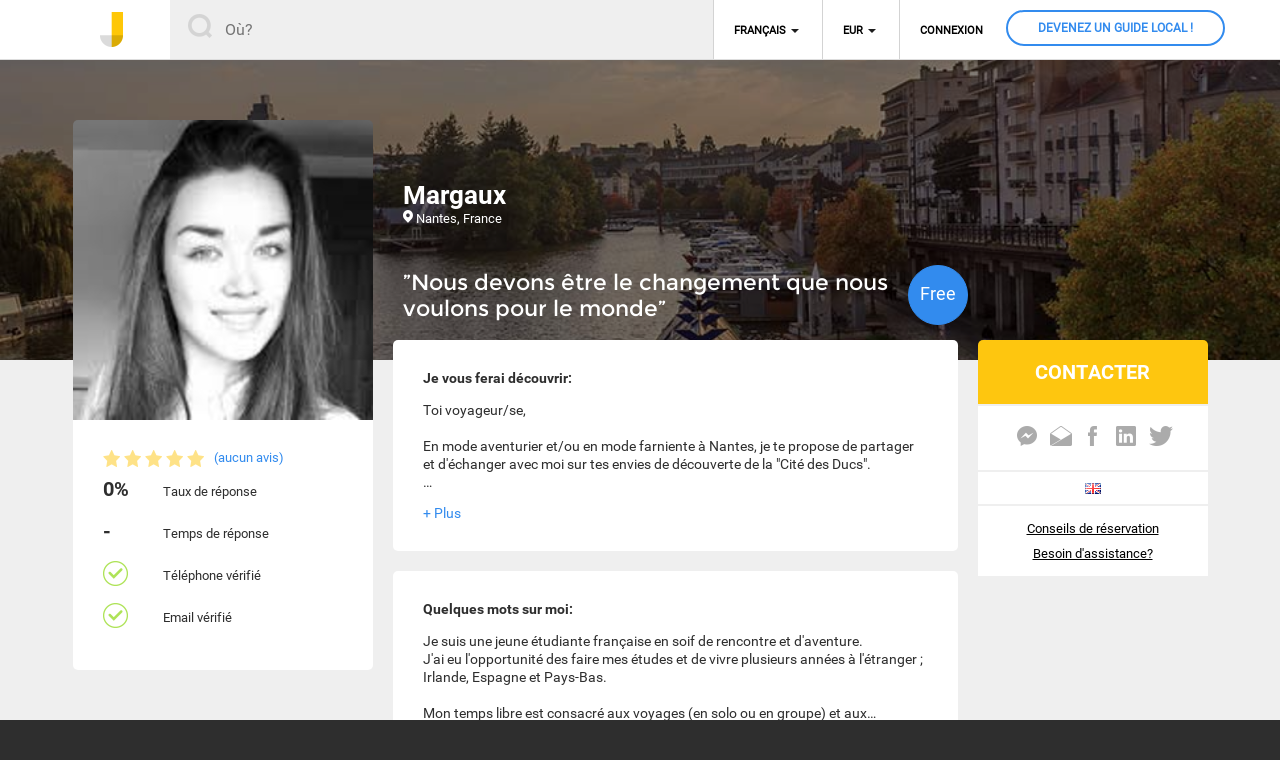

--- FILE ---
content_type: text/html; charset=UTF-8
request_url: https://fr.johnnybeguide.com/a/442,nous-devons-etre-le-changement-que-nous-voulons-pour-le-monde.html
body_size: 7544
content:
<!DOCTYPE html>
        <html xmlns="http://www.w3.org/1999/xhtml" xml:lang="fr" lang="fr">
            <head>
                <meta content="text/html; charset=UTF-8" http-equiv="Content-Type" />
                <meta http-equiv="X-UA-Compatible" content="IE=edge" />
                <title>Nantes, Visites guidées & Activités Insolites avec Margaux, Guide Local</title>
                <meta name="Description" lang="fr" content="Nantes, Visites guidées & Activités Insolites avec Margaux, Guide Local" />
                <meta name="Keywords" lang="fr" content="[trouver un guide local] [réserver un guide local] [trouvez un guide local] [réservez un guide local] [trouver des visites] [recherche guide local] [circuit touristique] [circuit] [réserver une visite] [réserver une activité] [réservez une visite] [réservez une activité] [explorez le monde comme un local] [visite guidée gratuite] [visite gratuite] [visite gratuite avec un local] [visite guidée gratuite avec un local] [vie locale] [comme un local] [avec un guide local [rencontre] [rencontre avec un local] [rencontrez les locaux] [rencontrer les locaux] [visites et activités] [écotourisme] [voyage solidaire] [voyage responsable] [Voyages éco-touristiques] [tourisme rural] [tourisme vert] [quoi faire?] [où sortir?] [gratuit] [100% gratuit] [visitez] [visiter] [visite avec un local] [visite avec un guide local] [visite avec un habitant] [habitant] [collaboratif] [guide collaboratif] [visite avec des habitants passionnés] [visite guidée] [visite culturel] [voyageur] [Guide Local] [Guide Local expérimenté] [guide privé] [guide personnel] [Guide touristique] [Guide touristique local] [guide expert] [rencontrer des locaux] [vivre avec des locaux] [vivre comme un local] [expérience] [expérience locale] [expérience insolite] [expérience originale] [Chose à faire] [Chose à voir] [bons plans] [meilleurs plans] [bons plans pas chers] [les meilleures choses à faire] [visite originale] [lieu insolite] [lieu caché] [endroit secret] [rue secrète] [ruelles secrètes] [visite] [visite privée] [visite insolite] [visite unique] [aventure urbaine] [activité] [activité touristique] [activité culturelle] [activité sportive] [activités insolites]  [visite musée] [loisir] [balade] [excursion] [passion] [patrimoine] [culture] [gastronomie] [meilleurs restaurants] [bar insolite] [bar caché] [sport] [divertissement] [art] [design] [atelier] [atelier photo] [cours de cuisine] [musique] [vie nocturne] [voyage] [découverte] [découvrir] [explorer] [en dehors des sentiers battus] [hors des sentiers battus] [JohnnyBeGuide] [Johnny Be Guide]" />
                                	<link href="/css/global-201709041000.css" rel="stylesheet" async defer />
            <script type="text/javascript">
                                (function (i, s, o, g, r, a, m) {
                                    i['GoogleAnalyticsObject'] = r;
                                    i[r] = i[r] || function () {
                                        (i[r].q = i[r].q || []).push(arguments)
                                    }, i[r].l = 1 * new Date();
                                    a = s.createElement(o),
                                            m = s.getElementsByTagName(o)[0];
                                    a.async = 1;
                                    a.src = g;
                                    m.parentNode.insertBefore(a, m)
                                })(window, document, 'script', '//www.google-analytics.com/analytics.js', 'ga');

                                ga('create', 'UA-76954715-1', 'auto');
                                ga('send', 'pageview');

            </script>
                            <meta name="viewport" content="width=device-width, initial-scale=1, maximum-scale=1, user-scalable=0"/>
                                <!-- Open Graph data -->
                <meta property="og:title" content="Nantes, Visites guidées & Activités Insolites avec Margaux, Guide Local" />
                <meta property="og:type" content="article" />
                <meta property="og:url" content="https://fr.johnnybeguide.com/a/442,nous-devons-etre-le-changement-que-nous-voulons-pour-le-monde.html" />
                <meta property="og:description" content="Nantes, Visites guidées & Activités Insolites avec Margaux, Guide Local" />
                <meta property="og:site_name" content="JohnnyBeGuide" />
                <meta property="fb:app_id" content="268473363487910" />
            </head>
        <body><div class="background-menu-mobile"></div>
<div id="header" class=" page_normal">
    <div class="wrapper">
        <div class="navbar-header page-scroll">
            <a class="logo" href="/">
                <img class="img_logo" src="/images/logo_j_header.png" width="23" height="35" alt="" />
                <img class="img_baseline mobile-only" src="/images/logo_jbg-baseline.png" width="158" height="21" alt="JonnyBeGuide" />
            </a>
        </div>
        <form action="/recherche.html" method="post" name="recherche_form" class="form-header search-box hidden-mobile" data-prefix="header">
            <div class="header_recherche_form">
                <input class="submit search_input" id="header_city" data-country-code="" type="text" name="search_address" placeholder="Où?" value="" />
                <input type="hidden" id="header_lat" name="search_lat" value="" />
                <input type="hidden" id="header_lng" name="search_lng" value="" />
                <input type="hidden" id="header_gg_country" name="search_gg_country" value="" />
                <input type="hidden" id="header_type" name="search_type" value="" />
            </div>
        </form>
        
        <a class="mobile-only menu-mobile open-header-links" data-target="header-links-mobile"></a>

        <div class="header-links hidden-mobile">
            <ul class="nav-links">
                <li class="dropdown langues">
                    <a href="#" class="link-dropdown">Français</a>
                    <ul class="langues">
                    
                        
                        
                        <li><a href="?sel_langue=1">Anglais</a></li>
                        
                    
                        
                        
                        <li><a href="?sel_langue=3">Espagnol</a></li>
                        
                    
                        
                        
                        
                    
                    </ul>
                </li>
                <li class="dropdown devises">
                    <a href="#" class="link-dropdown">EUR</a>
                    <ul class="devises">
                    
                        
                        
                        <li><a href="?sel_devise=17">AUD</a></li>
                        
                    
                        
                        
                        <li><a href="?sel_devise=18">BRL</a></li>
                        
                    
                        
                        
                        <li><a href="?sel_devise=12">CHF</a></li>
                        
                    
                        
                        
                        <li><a href="?sel_devise=20">CNY</a></li>
                        
                    
                        
                        
                        
                    
                        
                        
                        <li><a href="?sel_devise=7">GBP</a></li>
                        
                    
                        
                        
                        <li><a href="?sel_devise=3">JPY</a></li>
                        
                    
                        
                        
                        <li><a href="?sel_devise=31">THB</a></li>
                        
                    
                        
                        
                        <li><a href="?sel_devise=2">USD</a></li>
                        
                    
                    </ul>
                </li>
                
                
                <li>
                    <a href="/profil.html" class="connect popin-link" data-target="popin-connect">Connexion</a>
                </li>
                <li class="menu_devenez">
                    <a href="/devenir-guide.html" class=""><span>Devenez un Guide local !</span></a>
                </li>
                
            </ul>
        </div>

        
    </div>
</div>

<div class="header-links-mobile mobile-only">
    <a class="close-header-links-mobile"></a>
    <div class="titre-menu"> </div>
    <ul class="nav-links">
       
        
        
        
        <li>
            <a href="/profil.html" class="connect popin-link" data-target="popin-connect">Connexion</a>
        </li>
        <li><a href="/recherche.html">Rechercher un Guide</a></li>
        <li><a href="/aide.html">Centre d'aide</a></li>
        <li class="menu_devenez">
            <a href="/devenir-guide.html" class=""><span>Devenez un Guide local !</span></a>
        </li>
        
        <li class="langues">
            <select name="mob_langues">
                
                    <option value="?sel_langue=1">Anglais</option>
                
                    <option value="?sel_langue=3">Espagnol</option>
                
                    <option value="?sel_langue=2" selected="selected">Français</option>
                
            </select>
         </li>
        <li class="devises">
            <select name="mob_devises">
                
                    <option value="?sel_devise=17">AUD</option>
                
                    <option value="?sel_devise=18">BRL</option>
                
                    <option value="?sel_devise=12">CHF</option>
                
                    <option value="?sel_devise=20">CNY</option>
                
                    <option value="?sel_devise=1" selected="selected">EUR</option>
                
                    <option value="?sel_devise=7">GBP</option>
                
                    <option value="?sel_devise=3">JPY</option>
                
                    <option value="?sel_devise=31">THB</option>
                
                    <option value="?sel_devise=2">USD</option>
                
            </select>
        </li>

    </ul>
</div><div id='page'><div class="container page-guide">

	<div class="fond" style="background-image:url('/images/villes/44.jpg')">
	</div>
	<div class="detail-bloc-w hidden-mobile">
		<div class="detail-bloc hidden-mobile">
			<div class="detail-prenom">Margaux</div>
			<div class="detail-localisation localisation">Nantes, France</div>
			<div class="detail-description hidden-mobile"><div>&rdquo;Nous devons être le changement que nous voulons pour le monde&rdquo;</div></div>
			<div class="detail-prix prix_rond desktop-only"><sup>&nbsp;</sup>Free<sup>&nbsp;</sup></div>
		</div>
	</div>
	<div class="content">
		<div class="cols col-left">
			<div class="infos">
				<div class="image">

					<div class="slider_img img_zoom">
						<div class="item">
							<img data-id="358" data-zoom="/i/20170711124617-358-800.jpg" src="/i/20170711124617-358-300.jpg" />
						</div>
						
					</div>
						<div class="fond-img mobile-only"></div>

					<div class="detail-prix hidden-desktop"><sup>&nbsp;</sup>Free<sup>&nbsp;</sup></div>
					<div class="detail-prenom mobile-only">Margaux <div class="etoiles"><ul class="stars" title="0,0"><li class="star-empty"></li><li class="star-empty"></li><li class="star-empty"></li><li class="star-empty"></li><li class="star-empty"></li></ul></div></div>
					<div class="detail-localisation localisation mobile-only">Nantes, France</div>
				</div>
				<div class="tablette-only">
					
					
						
							
							
							<div class="bloc-bouton-contact">
								<a href="/profil.html" class="bouton-contact popin-link" data-target="popin-connect">CONTACTER</a>
							</div>
							
						
					
				</div>
				<div class="detail">
					<div class="etoiles hidden-mobile"><ul class="stars" title="0,0"><li class="star-empty"></li><li class="star-empty"></li><li class="star-empty"></li><li class="star-empty"></li><li class="star-empty"></li></ul><a href="#avis" class="nb_avis anchor">(aucun avis)</a></div>
					<div class="detail-description mobile-only">&rdquo;Nous devons être le changement que nous voulons pour le monde&rdquo;</div>
					
					<div class="detail_infos">
						<div><span>0%</span>Taux de réponse</div>
						<div><span>-</span>Temps de réponse</div>
						<div><span class="validated"> </span>Téléphone vérifié</div>
						<div><span class="validated"> </span>Email vérifié</div>
					</div>
				</div>
			</div>
			<div class="col-left-t"></div>
		</div>
		<div class="cols col-content">
			
				<div class="section things-we-can-do">
					<div class="titre">Je vous ferai découvrir:</div>
					<div class="limit-text" data-label="+ Plus" data-lh="18">
						Toi voyageur/se, <br />
<br />
En mode aventurier et/ou en mode farniente à Nantes, je te propose de partager et d'échanger avec moi sur tes envies de découverte de la "Cité des Ducs".<br />
<br />
Je me ferai un plaisir de t'accompagner, l'instant de quelques heures, à la découverte d'une ville culturelle qui regorge de lieu unique.<br />
<br />
Je ne demande aucune rémunération minimale, le/la voyageur/se est libre de déterminer l'objet/le montant ou les connaissances qu'il/elle souhaite me transmettre. <br />
<br />
Je me suis lancée dans l'aventure JohnnyBeGuide dans le but de rencontrer et d'échanger avec des voyageurs du monde entier.  <br />
<br />
A bientôt sur Nantes ! <br />

					</div>
				</div>
			

			
				<div class="section about-me">
					<div class="titre">Quelques mots sur moi:</div>
					<div class="limit-text" data-label="+ Plus" data-lh="18">
						Je suis une jeune étudiante française en soif de rencontre et d'aventure. <br />
J'ai eu l'opportunité des faire mes études et de vivre plusieurs années à l'étranger ; Irlande, Espagne et Pays-Bas. <br />
<br />
Mon temps libre est consacré aux voyages (en solo ou en groupe) et aux rencontres interculturelles. Petite aperçu de mes voyages : <br />
<br />
En groupe/famille : UK, Allemagne, Belgique, Suisse, République Tchèque, Portugal, Espagne, Italie, Maroc, Croatie, Grèce, Turquie, le Açores ... <br />
<br />
En solo: Irlande, Pays-Bas, Danemark, Suède, Norvège, Inde ...<br />
<br />
Next step : USA - California 2017<br />
<br />
Je suis de retour en France pour valider mon Master 2 en Alternance dans l'objectif de m'envoler fin 2018 avec un contrat professionnel de 2 ans à Singapour !<br />
<br />
D'origine Normande, cela fait maintenant plus d'une dizaine d'année que je vis dans la région Nantaise. <br />
<br />
Je me ferai un plaisir de t'accompagner, l'instant de quelques heures, à la découverte d'une ville culturelle qui regorge de lieu unique.<br />
<br />
Je ne demande aucune rémunération minimale, le/la voyageur/se est libre de déterminer l'objet/le montant ou les connaissances qu'il/elle souhaite me transmettre. <br />
<br />
Je me suis lancée dans l'aventure JohnnyBeGuide dans le but de rencontrer et d'échanger avec des voyageurs du monde entier.  <br />
<br />
A bientôt sur Nantes ! 
					</div>
				</div>
			

			<div class="section language">
				<div class="titre">Langues parlées:</div>
				<div>
					Anglais, Français
				</div>
			</div>

			
				<div class="section activities">
					<div class="titre">Types d'activités:</div>
					<ul>
						
						<li><div class="img_activitie"><img src="/images/categories/17.png" /></div> Briefing d'arrivée</li>
						
						<li><div class="img_activitie"><img src="/images/categories/3.png" /></div> Balades & exploration</li>
						
						<li><div class="img_activitie"><img src="/images/categories/4.png" /></div> Culture & histoire</li>
						
						<li><div class="img_activitie"><img src="/images/categories/1.png" /></div> Gastronomie & cuisine</li>
						
						<li><div class="img_activitie"><img src="/images/categories/5.png" /></div> Vie nocturne & Musique</li>
						
						<li><div class="img_activitie"><img src="/images/categories/19.png" /></div> Mode & Shopping</li>
						
						<li><div class="img_activitie"><img src="/images/categories/20.png" /></div> Cours de langue</li>
						
					</ul>
				</div>
			

			

			<div class="section reviews" id="avis">
				<div class="titre">Avis (0)</div>
			</div>
			
			
			<div class="review">
				<p>Margaux n'a pas encore reçu d'avis. Réservez une visite avec Margaux et soyez le premier à lui laisser un avis.</p>
			</div>
			

		</div>




		<div class="cols col-right">
			<div class="contact">
				
				
				
					
						
						
						<div class="bloc-bouton-contact hidden-tablette">
							<a href="/profil.html" class="bouton-contact popin-link" data-target="popin-connect">CONTACTER</a>
						</div>
						
					
					
				
				<div class="social-buttons">
					
					<a class="icon-eclair" href="http://www.facebook.com/dialog/send?app_id=268473363487910&link=https://fr.johnnybeguide.com/a/442,nous-devons-etre-le-changement-que-nous-voulons-pour-le-monde.html&redirect_uri=https://fr.johnnybeguide.com/a/442,nous-devons-etre-le-changement-que-nous-voulons-pour-le-monde.html"></a>
					
					<a href="mailto:?subject=Cette annonce de JohnnyBeGuide devrait t'intéresser&body=https://fr.johnnybeguide.com/a/442,nous-devons-etre-le-changement-que-nous-voulons-pour-le-monde.html" class="icon-mail"></a>
					<a href="https://www.facebook.com/sharer.php?u=https://fr.johnnybeguide.com/a/442,nous-devons-etre-le-changement-que-nous-voulons-pour-le-monde.html" class="icon-facebook"></a>
					<a href="https://www.linkedin.com/shareArticle?url=https://fr.johnnybeguide.com/a/442,nous-devons-etre-le-changement-que-nous-voulons-pour-le-monde.html&title=Nous devons être le changement que nous voulons pour le monde" class="icon-linkedin"></a>
					<a href="https://twitter.com/intent/tweet?url=https://fr.johnnybeguide.com/a/442,nous-devons-etre-le-changement-que-nous-voulons-pour-le-monde.html&text=Nous devons être le changement que nous voulons pour le mondevia=JohnnyBeGuide&hashtags=#johnnybeguide" class="icon-twitter"></a>
				</div>
				
					<div class="langues-buttons">
						
							<a href="/a/443,you-must-be-the-change-you-wish-to-see-in-the-world.html" rel="nofollow"><img src="/images/flags/en.png" /></a>
						
					</div>
				
				<div class="links-assistance hidden-mobile">
					<a href="/aide-conseils-reservation.html">Conseils de réservation</a>
					<a href="/aide-contact.html">Besoin d'assistance?</a>
				</div>
			</div>
		</div>
	</div>






	<div class="background">
		<div class="bloc_edit_image">
			<div class="edit_image">
				<img id="edit_img" src="" />
				<div id="div_loader"></div>
			</div>
			
			<div class="icons_image close">
				<a class="close" title="Fermer"> </a>
			</div>
		</div>
	</div>
</div>









<div class="popin hidden" id="popin-contact">
	<div class="popin-background"></div>
	<div class="popin-container">
		<h2 class="popin-title"><span class="hidden-mobile">Demande de réservation<br />
			Margaux à Nantes, France pour <span class="popin_recap_prix">0</span> €</span><span class="mobile-only">Envoyer</span> <div class="info">
		<div class="detail_info hidden-mobile">
			<p>
				<a class="detail-close detail_info_close"></a>
				Cette demande de réservation est sans engagement de votre part. Une fois mis d'accord sur tous les détails avec votre guide local , il vous enverra son offre de réservation finale que vous serez libre de confirmer ou refuser. <a href="/aide-conseils-reservation.html">En savoir plus</a>
			</p>
		</div>
		</div></h2>
		<div class="detail_info_mobile mobile-only">
			<a class="detail_info_back detail_info_close"></a>
			<p>
				<a class="detail-close detail_info_close"></a>
				Cette demande de réservation est sans engagement de votre part. Une fois mis d'accord sur tous les détails avec votre guide local , il vous enverra son offre de réservation finale que vous serez libre de confirmer ou refuser. <a href="/aide-conseils-reservation.html">En savoir plus</a>
			</p>
		</div>
		<div class="resume mobile-only">
			<div class="image">
				<img src="/i/20170711124617-358-300.jpg" />
			</div>
			<div class="resume-prix prix_rond"><sup>&nbsp;</sup>Free<sup>&nbsp;</sup></div>
			<div class="resume-prenom">Margaux</div>
		</div>
		<div class="popin-close popin-close-button"><span class="mobile-only">Fermer</span></div>
		<div class="popin-content">
			<form action="" method="post">
				<div class="col col1">
					<div class="ligne">
						<input type="hidden" name="popin-contact-id-activite" id="popin-contact-id-activite" value="442" />
						<label for="popin-contact-date">Date</label>
						<input type="text" class="input update-recap input-date input-date-datepicker js-datepicker" name="_contact_date" data-def-value="20/01/2026" placeholder="20/01/2026" id="popin-contact-date" data-complete="popin-date-complete" data-format="dd/mm/yy" data-format-cible="d MM yy" data-langue="fr" data-mindate="+0" data-mobile-value="2026-01-20" />
						<input type="hidden" name="date-complete" id="popin-date-complete" value="20 Janvier 2026" data-default="20 Janvier 2026" />
					</div>
					<div class="ligne">
						<label for="popin-contact-duration">Durée</label>
						<select name="_contact_duration" class="update-recap" id="popin-contact-duration">
							<option value="1">1 heure</option>
							<option value="2">2 heures</option>
							<option value="3">3 heures</option>
							<option value="4">4 heures</option>
							<option value="5">5 heures</option>
							<option value="6">6 heures</option>
							<option value="7">7 heures</option>
							<option value="8">8 heures</option>
							<option value="9">9 heures</option>
							<option value="10">10 heures</option>
							<option value="11">11heures</option>
							<option value="12">12 heures</option>
						</select>
					</div>
					<div class="ligne">
						<label for="popin-contact-number">Nombre de personnes</label>
						<select name="_contact_number" class="" id="popin-contact-number">
							<option value="1">Moi uniquement</option>
							<option value="2">2 personnes</option>
							<option value="3">3 personnes</option>
							<option value="4">4 personnes</option>
							<option value="5">5 personnes</option>
							<option value="6">6 personnes</option>
							<option value="7">7 personnes</option>
							<option value="8">8 personnes</option>
							<option value="9">9 personnes</option>
							<option value="10">10 personnes</option>
							<option value="11">Plus de 10</option>
						</select>
					</div>
				</div><div class="col col2">
					<div class="ligne">
						<label for="popin-contact-time">Horaire préféré</label>
						<select name="_contact_time" class="" id="popin-contact-time">
							<option value="1">Flexible</option>
							<option value="2">Tôt (à partir de 6h)</option>
							<option value="3">Matin (à partir de 9h)</option>
							<option value="4">Midi (à partir de 12h)</option>
							<option value="5">Après-midi (à partir de 15h)</option>
							<option value="6">Soirée (à partir de 18h)</option>
							<option value="7">Nuit (à partir de 21h)</option>
						</select>
					</div>
					<div class="ligne">
						<label for="_contact_message">message</label>
						<textarea class="input input-date" name="_contact_message" placeholder="Présentez-vous en quelques mots, dites à Margaux ce qui vous ferait plaisir de faire, de découvrir..." id="popin-contact-message"></textarea>
					</div>
				</div>
				<input type="hidden" name="popin-price" id="popin-price" value="0" />
				<div class="ligne hidden-mobile">
					<div class="recap">
						<div class="phrase_recap" data-free="Gratuit"><span class="popin_recap_date">20 Janvier 2026</span> - <span class="popin_recap_prix">0</span>€ pour <span class="popin_recap_duration">1</span>h</div>
						<input type="submit" class="btn btn-primary yellow" name="valid_contact" value="ENVOYER" />
					</div>
				</div>
				<div class="ligne mobile-only">
					<a class="btn btn-primary submit-mobile">Demande de réservation <span class="popin_recap_prix">0</span>€</a>
				</div>
				<div class="msg_erreur"></div>
			</form>
		</div>
	</div>
</div>
</div>

<div class="footer">
	<div class="wrapper">
		<div class="infos">
			<div class="logo hidden-mobile">
				<img src="/images/logo_footer.png" />
			</div>

			<div class="socials_icons">
				<a href="https://www.facebook.com/johnnybeguide/" class="footer-icon-facebook"></a>
				<a href="https://plus.google.com/" class="footer-icon-google"></a>
				<a href="https://twitter.com/" class="footer-icon-twitter"></a>
				<a href="https://www.instagram.com/" class="footer-icon-instagram"></a>
				<a href="https://www.linkedin.com/" class="footer-icon-linkedin"></a>			
			</div>
			<div class="select_langue hidden-mobile">
				<select name="select_langues" onchange="document.location.href=this.value">
	                
	                    <option value="?sel_langue=1">Anglais</option>
	                
	                    <option value="?sel_langue=3">Espagnol</option>
	                
	                    <option value="?sel_langue=2" selected="selected">Français</option>
	                
	            </select>
			</div>
			<div class="copyright">
				© Johnny Be Guide 2026
			</div>
		</div><div class="links hidden-mobile">
			<div class="bloc">
				<div class="title">Johnny Be Guide</div>
				<ul>
					<li><a href="/aide-a-propos.html">Qui sommes-nous?</a></li>
					<li><a href="/devenir-guide.html">Pourquoi devenir un Guide local ?</a></li>
					<li><a href="/aide-cgu.html">Conditions générales d'utilisation</a></li>
					<li><a href="/aide-contact.html">Contactez-nous</a></li>
				</ul>					
			</div>
			<div class="bloc hidden-tablette">
				<div class="title">Ressources pour les Voyageurs</div>
				<ul>
					<li><a href="/aide-devenir-voyageur.html">Comment devenir un Voyageur ?</a></li>
					<li><a href="/aide-conseils-reservation.html">Comment réserver votre visite guidée ?</a></li>
				</ul>					
			</div>
			<div class="bloc hidden-tablette">
				<div class="title">Ressources pour les Guides</div>
				<ul>
					<li><a href="/aide-devenir-guide.html">Comment devenir un Guide local ?</a></li>
					<li><a href="/aide-conseils-guide.html">Conseils pour les Guides</a></li>
				</ul>					
			</div>
			<div class="bloc">
				<div class="title">Information générale</div>
				<ul>
					<li><a href="/aide-prix.html">Prix et paiement</a></li>
					<li><a href="/aide-notes-avis.html">Avis et notations</a></li>
					<li><a href="/aide-securite.html">Sécurité et assurance</a></li>
				</ul>					
			</div>
		</div>
	</div>
</div>





<div class="popin hidden" id="popin-connect">
	<div class="popin-background"></div>
	<div class="popin-container">
		<div class="step1">
			<h2 class="popin-title">CONNEXION</h2>
		</div>
		<div class="step2 step_all hidden">
			<h2 class="popin-title">Connexion par email</h2>
		</div>
		<div class="step3 step3-title step_all hidden"></div>
		<div class="popin-close popin-close-button"></div>
		<div class="popin-content">
			<div class="step1">
				<div class="ligne">
						<ul>
							<li class="connect-with">
								<a class="btn-primary btn-connect-with-facebook" href="#" onclick="window.open('https://www.facebook.com/v2.5/dialog/oauth?client_id=268473363487910&state=0dcec41146c1338d841e6f0d20698c77&response_type=code&sdk=php-sdk-5.6.2&redirect_uri=https%3A%2F%2Ffr.johnnybeguide.com%2Ffb-connect.php&scope=public_profile%2Cemail&display=popup', 'FBlogin', 'width=520, height=600');return false;">Connexion avec Facebook</a>
							</li>
							<li class="connect-with">
								<span>OU</span>
							</li>
							
							<li class="connect-with">
								<a class="btn-primary btn-connect-with-mail yellow" href="#">Connexion avec votre email</a>
							</li>
					</ul>
				</div>
				<div class="ligne">
				<p>Nous ne publions rien sur Facebook.<br />
				En cliquant sur ces boutons, j'accepte les <a href='/aide-cgu.html'>Conditions générales d'utilisation</a> de JohnnyBeGuide
				</p>
				</div>
			</div>
			<div class="step2 step_all hidden popin-connect-form">
				<form action="" method="post">
					<div class="ligne">
						<ul>
							<li>
								<input  id="connect_existing_user" type="radio" checked="checked" name="connect_user" value="1" />
								<label for="connect_existing_user">Déjà membre</label>
							</li>
							<li>
								<input  id="connect_create_user" type="radio"  name="connect_user" value="2" />
								<label for="connect_create_user">Nouveau membre</label>
							</li>
						</ul>
					</div>
					<div class="ligne">
						<input type="text" class="only_create hidden input input-prenom" name="_connect_prenom" value="" placeholder="Prénom" id="popin-connect-name" />
					</div>
					<div class="ligne">
						<input type="text" class="input input-email" name="_connect_email" value="" placeholder="Email"  id="popin-connect-email"/>
					</div>
					<div class="ligne">
						<input type="password" class="input input-password" name="_connect_password" value="" placeholder="Mot de passe"  id="popin-connect-pwd" />
					</div>
					<div class="ligne only_connect">
						<a href="#" class="link-forgot-pwd">Mot de passe oublié?</a>
					</div>
					<div class="separateur only_connect"></div>
					<div class="ligne">
						<input type="hidden" id="popin-connect-mode" name="mode" value="connect" />
						<input type="submit" class="only_connect btn btn-primary" name="valid_connect" value="Se connecter" />
						<input type="submit" class="only_create hidden btn btn-primary" name="valid_create" value="S'inscrire" />
					</div>
					<div class="msg_erreur"></div>
				</form>
			</div>
			<div class="step3 step3-content step_all hidden"></div>
		</div>
	</div>
</div>

<script src="/js/global-201709041000.js" type="text/javascript"></script>	<script type="text/javascript" src="https://maps.googleapis.com/maps/api/js?libraries=places&key=AIzaSyDLuPpNZsASBvAfuU0SihB0TlSmB6C4yIg&language=FR"></script>        <!-- HTML5 shim and Respond.js for IE8 support of HTML5 elements and media queries -->
        <!--[if lt IE 9]>
          <script src="https://oss.maxcdn.com/html5shiv/3.7.2/html5shiv.min.js"></script>
          <script src="https://oss.maxcdn.com/respond/1.4.2/respond.min.js"></script>
        <![endif]-->
        	<script type="text/javascript" src="https://fr.johnnybeguide.com/js/jquery-datepicker/datepicker-fr.js"></script>
            </body>
        </html>
        

--- FILE ---
content_type: text/css
request_url: https://fr.johnnybeguide.com/css/global-201709041000.css
body_size: 25949
content:


@font-face{font-family:"Montserrat";src:url("/fonts/Montserrat-Regular.eot");src:url("/fonts/Montserrat-Regular.eot?#iefix") format("embedded-opentype"),url("/fonts/Montserrat-Regular.woff") format("woff"),url("/fonts/Montserrat-Regular.ttf") format("truetype"),url("/fonts/Montserrat-Regular.svg#Montserrat") format("svg");font-style:normal;font-weight:normal}@font-face{font-family:"Montserrat-bold";src:url("/fonts/Montserrat-Bold.eot");src:url("/fonts/Montserrat-Bold.eot?#iefix") format("embedded-opentype"),url("/fonts/Montserrat-Bold.woff") format("woff"),url("/fonts/Montserrat-Bold.ttf") format("truetype"),url("/fonts/Montserrat-Bold.svg#Montserrat") format("svg");font-style:normal;font-weight:normal}@font-face{font-family:"Montserrat-light";src:url("/fonts/Montserrat-Light.eot");src:url("/fonts/Montserrat-Light.eot?#iefix") format("embedded-opentype"),url("/fonts/Montserrat-Light.woff") format("woff"),url("/fonts/Montserrat-Light.ttf") format("truetype"),url("/fonts/Montserrat-Light.svg#Montserrat-Light") format("svg");font-style:normal;font-weight:normal}@font-face{font-family:"Roboto";src:url("/fonts/Roboto-Regular.eot");src:url("/fonts/Roboto-Regular.eot?#iefix") format("embedded-opentype"),url("/fonts/Roboto-Regular.woff") format("woff"),url("/fonts/Roboto-Regular.ttf") format("truetype"),url("/fonts/Roboto-Regular.svg#Roboto") format("svg");font-style:normal;font-weight:normal}@font-face{font-family:"Roboto-bold";src:url("/fonts/Roboto-Bold.eot");src:url("/fonts/Roboto-Bold.eot?#iefix") format("embedded-opentype"),url("/fonts/Roboto-Bold.woff") format("woff"),url("/fonts/Roboto-Bold.ttf") format("truetype"),url("/fonts/Roboto-Bold.svg#Roboto-bold") format("svg");font-style:normal;font-weight:normal}@font-face{font-family:"Roboto-thin";src:url("/fonts/Roboto-Thin.eot");src:url("/fonts/Roboto-Thin.eot?#iefix") format("embedded-opentype"),url("/fonts/Roboto-Thin.woff") format("woff"),url("/fonts/Roboto-Thin.ttf") format("truetype"),url("/fonts/Roboto-Thin.svg#Roboto-Thin") format("svg");font-style:normal;font-weight:normal}@font-face{font-family:"Roboto-black";src:url("/fonts/Roboto-Black.eot");src:url("/fonts/Roboto-Black.eot?#iefix") format("embedded-opentype"),url("/fonts/Roboto-Black.woff") format("woff"),url("/fonts/Roboto-Black.ttf") format("truetype"),url("/fonts/Roboto-Black.svg#Roboto-Black") format("svg");font-style:normal;font-weight:normal}@font-face{font-family:"Roboto-Medium";src:url("/fonts/Roboto-Medium.eot");src:url("/fonts/Roboto-Medium.eot?#iefix") format("embedded-opentype"),url("/fonts/Roboto-Medium.woff") format("woff"),url("/fonts/Roboto-Medium.ttf") format("truetype"),url("/fonts/Roboto-Medium.svg#Roboto-Medium") format("svg");font-style:normal;font-weight:normal}@font-face{font-family:"Roboto-Light";src:url("/fonts/Roboto-Light.eot");src:url("/fonts/Roboto-Light.eot?#iefix") format("embedded-opentype"),url("/fonts/Roboto-Light.woff") format("woff"),url("/fonts/Roboto-Light.ttf") format("truetype"),url("/fonts/Roboto-Light.svg#Roboto-Light") format("svg");font-style:normal;font-weight:normal}@font-face{font-family:"Roboto-Medium-italic";src:url("/fonts/Roboto-MediumItalic.eot");src:url("/fonts/Roboto-MediumItalic.eot?#iefix") format("embedded-opentype"),url("/fonts/Roboto-MediumItalic.woff") format("woff"),url("/fonts/Roboto-MediumItalic.ttf") format("truetype"),url("/fonts/Roboto-MediumItalic.svg#Roboto Medium") format("svg");font-style:normal;font-weight:normal}@media all and (min-width:1135px){.mobile-only{display:none !important}.hidden-desktop{display:none !important}.tablette-only{display:none !important}}@media all and (max-width:380px){.desktop-only{display:none !important}.hidden-mobile{display:none !important}.tablette-only{display:none !important}}@media all and (max-width:680px){.desktop-only{display:none !important}.tablette-only{display:none !important}.hidden-mobile{display:none !important}}@media all and (min-width:680px) and (max-width:1135px){.mobile-only{display:none !important}.desktop-only{display:none !important}.hidden-tablette{display:none !important}}.hidden{display:none !important}.align-center{text-align:center}.align-left{text-align:left}.stars{padding:0;display:inline-block;margin-top:0;margin-bottom:0}.stars [class^="star-"]{display:inline-block;margin-left:4px;vertical-align:top;width:17px;height:17px}.stars [class^="star-"]:first-child{margin-left:0}.stars .star-full{background:url("/images/icone_star_1.png") no-repeat transparent}.stars .star-half{background:url("/images/icone_star_3.png") no-repeat transparent}.stars .star-empty{background:url("/images/icone_star_2.png") no-repeat transparent}.button{cursor:pointer}.link-js{cursor:pointer}.transparent{color:inherit;display:block}.ui-widget{font-family:Arial,Helvetica,sans-serif;font-size:1em}.ui-widget .ui-widget{font-size:1em}.ui-widget input,.ui-widget select,.ui-widget textarea,.ui-widget button{font-family:Arial,Helvetica,sans-serif;font-size:1em}.ui-widget.ui-widget-content{border:1px solid #c5c5c5}.ui-widget-content{border:1px solid #ddd;background:#fff;color:#333}.ui-widget-content a{color:#333}.ui-widget-header{border:1px solid #ddd;background:#e9e9e9;color:#333;font-weight:bold}.ui-widget-header a{color:#333}.ui-state-default,.ui-widget-content .ui-state-default,.ui-widget-header .ui-state-default,.ui-button,html .ui-button.ui-state-disabled:hover,html .ui-button.ui-state-disabled:active{border:1px solid #c5c5c5;background:#f6f6f6;font-weight:normal;color:#454545}.ui-state-default a,.ui-state-default a:link,.ui-state-default a:visited,a.ui-button,a:link.ui-button,a:visited.ui-button,.ui-button{color:#454545;text-decoration:none}.ui-state-hover,.ui-widget-content .ui-state-hover,.ui-widget-header .ui-state-hover,.ui-state-focus,.ui-widget-content .ui-state-focus,.ui-widget-header .ui-state-focus,.ui-button:hover,.ui-button:focus{border:1px solid #ccc;background:#ededed;font-weight:normal;color:#2b2b2b}.ui-state-hover a,.ui-state-hover a:hover,.ui-state-hover a:link,.ui-state-hover a:visited,.ui-state-focus a,.ui-state-focus a:hover,.ui-state-focus a:link,.ui-state-focus a:visited,a.ui-button:hover,a.ui-button:focus{color:#2b2b2b;text-decoration:none}.ui-visual-focus{-webkit-box-shadow:0 0 3px 1px #5e9ed6;box-shadow:0 0 3px 1px #5e9ed6}.ui-state-active,.ui-widget-content .ui-state-active,.ui-widget-header .ui-state-active,a.ui-button:active,.ui-button:active,.ui-button.ui-state-active:hover{border:1px solid #003eff;background:#007fff;font-weight:normal;color:#fff}.ui-icon-background,.ui-state-active .ui-icon-background{border:#003eff;background-color:#fff}.ui-state-active a,.ui-state-active a:link,.ui-state-active a:visited{color:#fff;text-decoration:none}.ui-state-highlight,.ui-widget-content .ui-state-highlight,.ui-widget-header .ui-state-highlight{border:1px solid #dad55e;background:#fffa90;color:#777620}.ui-state-checked{border:1px solid #dad55e;background:#fffa90}.ui-state-highlight a,.ui-widget-content .ui-state-highlight a,.ui-widget-header .ui-state-highlight a{color:#777620}.ui-state-error,.ui-widget-content .ui-state-error,.ui-widget-header .ui-state-error{border:1px solid #f1a899;background:#fddfdf;color:#5f3f3f}.ui-state-error a,.ui-widget-content .ui-state-error a,.ui-widget-header .ui-state-error a{color:#5f3f3f}.ui-state-error-text,.ui-widget-content .ui-state-error-text,.ui-widget-header .ui-state-error-text{color:#5f3f3f}.ui-priority-primary,.ui-widget-content .ui-priority-primary,.ui-widget-header .ui-priority-primary{font-weight:bold}.ui-priority-secondary,.ui-widget-content .ui-priority-secondary,.ui-widget-header .ui-priority-secondary{opacity:.7;filter:Alpha(Opacity=70);font-weight:normal}.ui-state-disabled,.ui-widget-content .ui-state-disabled,.ui-widget-header .ui-state-disabled{opacity:.35;filter:Alpha(Opacity=35);background-image:none}.ui-state-disabled .ui-icon{filter:Alpha(Opacity=35)}.ui-icon{width:16px;height:16px}.ui-icon,.ui-widget-content .ui-icon{background-image:url("images/ui-icons_444444_256x240.png")}.ui-widget-header .ui-icon{background-image:url("images/ui-icons_444444_256x240.png")}.ui-state-hover .ui-icon,.ui-state-focus .ui-icon,.ui-button:hover .ui-icon,.ui-button:focus .ui-icon{background-image:url("images/ui-icons_555555_256x240.png")}.ui-state-active .ui-icon,.ui-button:active .ui-icon{background-image:url("images/ui-icons_ffffff_256x240.png")}.ui-state-highlight .ui-icon,.ui-button .ui-state-highlight.ui-icon{background-image:url("images/ui-icons_777620_256x240.png")}.ui-state-error .ui-icon,.ui-state-error-text .ui-icon{background-image:url("images/ui-icons_cc0000_256x240.png")}.ui-button .ui-icon{background-image:url("images/ui-icons_777777_256x240.png")}.ui-icon-blank{background-position:16px 16px}.ui-icon-caret-1-n{background-position:0 0}.ui-icon-caret-1-ne{background-position:-16px 0}.ui-icon-caret-1-e{background-position:-32px 0}.ui-icon-caret-1-se{background-position:-48px 0}.ui-icon-caret-1-s{background-position:-65px 0}.ui-icon-caret-1-sw{background-position:-80px 0}.ui-icon-caret-1-w{background-position:-96px 0}.ui-icon-caret-1-nw{background-position:-112px 0}.ui-icon-caret-2-n-s{background-position:-128px 0}.ui-icon-caret-2-e-w{background-position:-144px 0}.ui-icon-triangle-1-n{background-position:0 -16px}.ui-icon-triangle-1-ne{background-position:-16px -16px}.ui-icon-triangle-1-e{background-position:-32px -16px}.ui-icon-triangle-1-se{background-position:-48px -16px}.ui-icon-triangle-1-s{background-position:-65px -16px}.ui-icon-triangle-1-sw{background-position:-80px -16px}.ui-icon-triangle-1-w{background-position:-96px -16px}.ui-icon-triangle-1-nw{background-position:-112px -16px}.ui-icon-triangle-2-n-s{background-position:-128px -16px}.ui-icon-triangle-2-e-w{background-position:-144px -16px}.ui-icon-arrow-1-n{background-position:0 -32px}.ui-icon-arrow-1-ne{background-position:-16px -32px}.ui-icon-arrow-1-e{background-position:-32px -32px}.ui-icon-arrow-1-se{background-position:-48px -32px}.ui-icon-arrow-1-s{background-position:-65px -32px}.ui-icon-arrow-1-sw{background-position:-80px -32px}.ui-icon-arrow-1-w{background-position:-96px -32px}.ui-icon-arrow-1-nw{background-position:-112px -32px}.ui-icon-arrow-2-n-s{background-position:-128px -32px}.ui-icon-arrow-2-ne-sw{background-position:-144px -32px}.ui-icon-arrow-2-e-w{background-position:-160px -32px}.ui-icon-arrow-2-se-nw{background-position:-176px -32px}.ui-icon-arrowstop-1-n{background-position:-192px -32px}.ui-icon-arrowstop-1-e{background-position:-208px -32px}.ui-icon-arrowstop-1-s{background-position:-224px -32px}.ui-icon-arrowstop-1-w{background-position:-240px -32px}.ui-icon-arrowthick-1-n{background-position:1px -48px}.ui-icon-arrowthick-1-ne{background-position:-16px -48px}.ui-icon-arrowthick-1-e{background-position:-32px -48px}.ui-icon-arrowthick-1-se{background-position:-48px -48px}.ui-icon-arrowthick-1-s{background-position:-64px -48px}.ui-icon-arrowthick-1-sw{background-position:-80px -48px}.ui-icon-arrowthick-1-w{background-position:-96px -48px}.ui-icon-arrowthick-1-nw{background-position:-112px -48px}.ui-icon-arrowthick-2-n-s{background-position:-128px -48px}.ui-icon-arrowthick-2-ne-sw{background-position:-144px -48px}.ui-icon-arrowthick-2-e-w{background-position:-160px -48px}.ui-icon-arrowthick-2-se-nw{background-position:-176px -48px}.ui-icon-arrowthickstop-1-n{background-position:-192px -48px}.ui-icon-arrowthickstop-1-e{background-position:-208px -48px}.ui-icon-arrowthickstop-1-s{background-position:-224px -48px}.ui-icon-arrowthickstop-1-w{background-position:-240px -48px}.ui-icon-arrowreturnthick-1-w{background-position:0 -64px}.ui-icon-arrowreturnthick-1-n{background-position:-16px -64px}.ui-icon-arrowreturnthick-1-e{background-position:-32px -64px}.ui-icon-arrowreturnthick-1-s{background-position:-48px -64px}.ui-icon-arrowreturn-1-w{background-position:-64px -64px}.ui-icon-arrowreturn-1-n{background-position:-80px -64px}.ui-icon-arrowreturn-1-e{background-position:-96px -64px}.ui-icon-arrowreturn-1-s{background-position:-112px -64px}.ui-icon-arrowrefresh-1-w{background-position:-128px -64px}.ui-icon-arrowrefresh-1-n{background-position:-144px -64px}.ui-icon-arrowrefresh-1-e{background-position:-160px -64px}.ui-icon-arrowrefresh-1-s{background-position:-176px -64px}.ui-icon-arrow-4{background-position:0 -80px}.ui-icon-arrow-4-diag{background-position:-16px -80px}.ui-icon-extlink{background-position:-32px -80px}.ui-icon-newwin{background-position:-48px -80px}.ui-icon-refresh{background-position:-64px -80px}.ui-icon-shuffle{background-position:-80px -80px}.ui-icon-transfer-e-w{background-position:-96px -80px}.ui-icon-transferthick-e-w{background-position:-112px -80px}.ui-icon-folder-collapsed{background-position:0 -96px}.ui-icon-folder-open{background-position:-16px -96px}.ui-icon-document{background-position:-32px -96px}.ui-icon-document-b{background-position:-48px -96px}.ui-icon-note{background-position:-64px -96px}.ui-icon-mail-closed{background-position:-80px -96px}.ui-icon-mail-open{background-position:-96px -96px}.ui-icon-suitcase{background-position:-112px -96px}.ui-icon-comment{background-position:-128px -96px}.ui-icon-person{background-position:-144px -96px}.ui-icon-print{background-position:-160px -96px}.ui-icon-trash{background-position:-176px -96px}.ui-icon-locked{background-position:-192px -96px}.ui-icon-unlocked{background-position:-208px -96px}.ui-icon-bookmark{background-position:-224px -96px}.ui-icon-tag{background-position:-240px -96px}.ui-icon-home{background-position:0 -112px}.ui-icon-flag{background-position:-16px -112px}.ui-icon-calendar{background-position:-32px -112px}.ui-icon-cart{background-position:-48px -112px}.ui-icon-pencil{background-position:-64px -112px}.ui-icon-clock{background-position:-80px -112px}.ui-icon-disk{background-position:-96px -112px}.ui-icon-calculator{background-position:-112px -112px}.ui-icon-zoomin{background-position:-128px -112px}.ui-icon-zoomout{background-position:-144px -112px}.ui-icon-search{background-position:-160px -112px}.ui-icon-wrench{background-position:-176px -112px}.ui-icon-gear{background-position:-192px -112px}.ui-icon-heart{background-position:-208px -112px}.ui-icon-star{background-position:-224px -112px}.ui-icon-link{background-position:-240px -112px}.ui-icon-cancel{background-position:0 -128px}.ui-icon-plus{background-position:-16px -128px}.ui-icon-plusthick{background-position:-32px -128px}.ui-icon-minus{background-position:-48px -128px}.ui-icon-minusthick{background-position:-64px -128px}.ui-icon-close{background-position:-80px -128px}.ui-icon-closethick{background-position:-96px -128px}.ui-icon-key{background-position:-112px -128px}.ui-icon-lightbulb{background-position:-128px -128px}.ui-icon-scissors{background-position:-144px -128px}.ui-icon-clipboard{background-position:-160px -128px}.ui-icon-copy{background-position:-176px -128px}.ui-icon-contact{background-position:-192px -128px}.ui-icon-image{background-position:-208px -128px}.ui-icon-video{background-position:-224px -128px}.ui-icon-script{background-position:-240px -128px}.ui-icon-alert{background-position:0 -144px}.ui-icon-info{background-position:-16px -144px}.ui-icon-notice{background-position:-32px -144px}.ui-icon-help{background-position:-48px -144px}.ui-icon-check{background-position:-64px -144px}.ui-icon-bullet{background-position:-80px -144px}.ui-icon-radio-on{background-position:-96px -144px}.ui-icon-radio-off{background-position:-112px -144px}.ui-icon-pin-w{background-position:-128px -144px}.ui-icon-pin-s{background-position:-144px -144px}.ui-icon-play{background-position:0 -160px}.ui-icon-pause{background-position:-16px -160px}.ui-icon-seek-next{background-position:-32px -160px}.ui-icon-seek-prev{background-position:-48px -160px}.ui-icon-seek-end{background-position:-64px -160px}.ui-icon-seek-start{background-position:-80px -160px}.ui-icon-seek-first{background-position:-80px -160px}.ui-icon-stop{background-position:-96px -160px}.ui-icon-eject{background-position:-112px -160px}.ui-icon-volume-off{background-position:-128px -160px}.ui-icon-volume-on{background-position:-144px -160px}.ui-icon-power{background-position:0 -176px}.ui-icon-signal-diag{background-position:-16px -176px}.ui-icon-signal{background-position:-32px -176px}.ui-icon-battery-0{background-position:-48px -176px}.ui-icon-battery-1{background-position:-64px -176px}.ui-icon-battery-2{background-position:-80px -176px}.ui-icon-battery-3{background-position:-96px -176px}.ui-icon-circle-plus{background-position:0 -192px}.ui-icon-circle-minus{background-position:-16px -192px}.ui-icon-circle-close{background-position:-32px -192px}.ui-icon-circle-triangle-e{background-position:-48px -192px}.ui-icon-circle-triangle-s{background-position:-64px -192px}.ui-icon-circle-triangle-w{background-position:-80px -192px}.ui-icon-circle-triangle-n{background-position:-96px -192px}.ui-icon-circle-arrow-e{background-position:-112px -192px}.ui-icon-circle-arrow-s{background-position:-128px -192px}.ui-icon-circle-arrow-w{background-position:-144px -192px}.ui-icon-circle-arrow-n{background-position:-160px -192px}.ui-icon-circle-zoomin{background-position:-176px -192px}.ui-icon-circle-zoomout{background-position:-192px -192px}.ui-icon-circle-check{background-position:-208px -192px}.ui-icon-circlesmall-plus{background-position:0 -208px}.ui-icon-circlesmall-minus{background-position:-16px -208px}.ui-icon-circlesmall-close{background-position:-32px -208px}.ui-icon-squaresmall-plus{background-position:-48px -208px}.ui-icon-squaresmall-minus{background-position:-64px -208px}.ui-icon-squaresmall-close{background-position:-80px -208px}.ui-icon-grip-dotted-vertical{background-position:0 -224px}.ui-icon-grip-dotted-horizontal{background-position:-16px -224px}.ui-icon-grip-solid-vertical{background-position:-32px -224px}.ui-icon-grip-solid-horizontal{background-position:-48px -224px}.ui-icon-gripsmall-diagonal-se{background-position:-64px -224px}.ui-icon-grip-diagonal-se{background-position:-80px -224px}.ui-corner-all,.ui-corner-top,.ui-corner-left,.ui-corner-tl{-webkit-border-top-left-radius:3px;border-top-left-radius:3px}.ui-corner-all,.ui-corner-top,.ui-corner-right,.ui-corner-tr{-webkit-border-top-right-radius:3px;border-top-right-radius:3px}.ui-corner-all,.ui-corner-bottom,.ui-corner-left,.ui-corner-bl{-webkit-border-bottom-left-radius:3px;border-bottom-left-radius:3px}.ui-corner-all,.ui-corner-bottom,.ui-corner-right,.ui-corner-br{-webkit-border-bottom-right-radius:3px;border-bottom-right-radius:3px}.ui-widget-overlay{background:#aaa;opacity:0.3;filter:Alpha(Opacity=30)}.ui-widget-shadow{-webkit-box-shadow:0 0 5px #666;box-shadow:0 0 5px #666}.ui-widget-content{background:#EFEFEF}.ui-widget-header{background:#FEC60F;font-weight:bold}.ui-slider{position:relative;text-align:left}.ui-slider .ui-slider-handle{position:absolute;z-index:2;width:1.2em;height:1.2em;cursor:default;-ms-touch-action:none;touch-action:none}.ui-slider .ui-slider-range{position:absolute;z-index:1;font-size:.7em;display:block;border:0;background-position:0 0}.ui-slider.ui-state-disabled .ui-slider-handle,.ui-slider.ui-state-disabled .ui-slider-range{-webkit-filter:inherit;filter:inherit}.ui-slider-horizontal{height:.8em}.ui-slider-horizontal .ui-slider-handle{top:-.3em;margin-left:-.6em}.ui-slider-horizontal .ui-slider-range{top:0;height:100%}.ui-slider-horizontal .ui-slider-range-min{left:0}.ui-slider-horizontal .ui-slider-range-max{right:0}.ui-slider-vertical{width:.8em;height:100px}.ui-slider-vertical .ui-slider-handle{left:-.3em;margin-left:0;margin-bottom:-.6em}.ui-slider-vertical .ui-slider-range{left:0;width:100%}.ui-slider-vertical .ui-slider-range-min{bottom:0}.ui-slider-vertical .ui-slider-range-max{top:0}.ui-slider a{outline:none}.ui-slider .ui-slider-handle:focus{outline:none}.ui-datepicker{width:17em;padding:.2em .2em 0;display:none}.ui-datepicker .ui-datepicker-header{position:relative;padding:.2em 0}.ui-datepicker .ui-datepicker-prev,.ui-datepicker .ui-datepicker-next{position:absolute;top:2px;width:1.8em;height:1.8em}.ui-datepicker .ui-datepicker-prev-hover,.ui-datepicker .ui-datepicker-next-hover{top:1px}.ui-datepicker .ui-datepicker-prev{left:2px}.ui-datepicker .ui-datepicker-next{right:2px}.ui-datepicker .ui-datepicker-prev-hover{left:1px}.ui-datepicker .ui-datepicker-next-hover{right:1px}.ui-datepicker .ui-datepicker-prev span,.ui-datepicker .ui-datepicker-next span{display:block;position:absolute;left:50%;margin-left:-8px;top:50%;margin-top:-8px}.ui-datepicker .ui-datepicker-title{margin:0 2.3em;line-height:1.8em;text-align:center}.ui-datepicker .ui-datepicker-title select{font-size:1em;margin:1px 0}.ui-datepicker select.ui-datepicker-month,.ui-datepicker select.ui-datepicker-year{width:45%}.ui-datepicker table{width:100%;font-size:.9em;border-collapse:collapse;margin:0 0 .4em}.ui-datepicker th{padding:.7em .3em;text-align:center;font-weight:bold;border:0}.ui-datepicker td{border:0;padding:1px}.ui-datepicker td span,.ui-datepicker td a{display:block;padding:.2em;text-align:right;text-decoration:none}.ui-datepicker .ui-datepicker-buttonpane{background-image:none;margin:.7em 0 0 0;padding:0 .2em;border-left:0;border-right:0;border-bottom:0}.ui-datepicker .ui-datepicker-buttonpane button{float:right;margin:.5em .2em .4em;cursor:pointer;padding:.2em .6em .3em .6em;width:auto;overflow:visible}.ui-datepicker .ui-datepicker-buttonpane button.ui-datepicker-current{float:left}.ui-datepicker.ui-datepicker-multi{width:auto}.ui-datepicker-multi .ui-datepicker-group{float:left}.ui-datepicker-multi .ui-datepicker-group table{width:95%;margin:0 auto .4em}.ui-datepicker-multi-2 .ui-datepicker-group{width:50%}.ui-datepicker-multi-3 .ui-datepicker-group{width:33.3%}.ui-datepicker-multi-4 .ui-datepicker-group{width:25%}.ui-datepicker-multi .ui-datepicker-group-last .ui-datepicker-header,.ui-datepicker-multi .ui-datepicker-group-middle .ui-datepicker-header{border-left-width:0}.ui-datepicker-multi .ui-datepicker-buttonpane{clear:left}.ui-datepicker-row-break{clear:both;width:100%;font-size:0}.ui-datepicker-rtl{direction:rtl}.ui-datepicker-rtl .ui-datepicker-prev{right:2px;left:auto}.ui-datepicker-rtl .ui-datepicker-next{left:2px;right:auto}.ui-datepicker-rtl .ui-datepicker-prev:hover{right:1px;left:auto}.ui-datepicker-rtl .ui-datepicker-next:hover{left:1px;right:auto}.ui-datepicker-rtl .ui-datepicker-buttonpane{clear:right}.ui-datepicker-rtl .ui-datepicker-buttonpane button{float:left}.ui-datepicker-rtl .ui-datepicker-buttonpane button.ui-datepicker-current,.ui-datepicker-rtl .ui-datepicker-group{float:right}.ui-datepicker-rtl .ui-datepicker-group-last .ui-datepicker-header,.ui-datepicker-rtl .ui-datepicker-group-middle .ui-datepicker-header{border-right-width:0;border-left-width:1px}.ui-datepicker .ui-icon{display:block;text-indent:-99999px;overflow:hidden;background-repeat:no-repeat;left:.5em;top:.3em}.cropper-container{position:relative;font-size:0;line-height:0;direction:ltr !important;-webkit-user-select:none;-moz-user-select:none;-ms-user-select:none;user-select:none}.cropper-container img{display:block;image-orientation:0deg !important;min-width:0 !important;min-height:0 !important;max-width:none !important;max-height:none !important;width:100%;height:100%}.cropper-wrap-box,.cropper-canvas,.cropper-drag-box,.cropper-crop-box,.cropper-modal{position:absolute;top:0;right:0;bottom:0;left:0}.cropper-wrap-box{overflow:hidden}.cropper-drag-box{background-color:#fff;opacity:0;filter:alpha(opacity=0)}.cropper-modal{background-color:#000;opacity:.5;filter:alpha(opacity=50)}.cropper-view-box{display:block;overflow:hidden;outline:1px solid #39f;outline-color:rgba(51,153,255,0.75);width:100%;height:100%}.cropper-dashed{position:absolute;display:block;border:0 dashed #eee;opacity:.5;filter:alpha(opacity=50)}.cropper-dashed.dashed-h{top:33.33333%;left:0;border-top-width:1px;border-bottom-width:1px;width:100%;height:33.33333%}.cropper-dashed.dashed-v{top:0;left:33.33333%;border-right-width:1px;border-left-width:1px;width:33.33333%;height:100%}.cropper-center{position:absolute;top:50%;left:50%;display:block;width:0;height:0;opacity:.75;filter:alpha(opacity=75)}.cropper-center:before,.cropper-center:after{position:absolute;display:block;background-color:#eee;content:" "}.cropper-center:before{top:0;left:-3px;width:7px;height:1px}.cropper-center:after{top:-3px;left:0;width:1px;height:7px}.cropper-face,.cropper-line,.cropper-point{position:absolute;display:block;width:100%;height:100%;opacity:.1;filter:alpha(opacity=10)}.cropper-face{top:0;left:0;background-color:#fff}.cropper-line{background-color:#39f}.cropper-line.line-e{top:0;right:-3px;width:5px;cursor:e-resize}.cropper-line.line-n{top:-3px;left:0;height:5px;cursor:n-resize}.cropper-line.line-w{top:0;left:-3px;width:5px;cursor:w-resize}.cropper-line.line-s{bottom:-3px;left:0;height:5px;cursor:s-resize}.cropper-point{background-color:#39f;width:5px;height:5px;opacity:.75;filter:alpha(opacity=75)}.cropper-point.point-e{top:50%;right:-3px;margin-top:-3px;cursor:e-resize}.cropper-point.point-n{top:-3px;left:50%;margin-left:-3px;cursor:n-resize}.cropper-point.point-w{top:50%;left:-3px;margin-top:-3px;cursor:w-resize}.cropper-point.point-s{bottom:-3px;left:50%;margin-left:-3px;cursor:s-resize}.cropper-point.point-ne{top:-3px;right:-3px;cursor:ne-resize}.cropper-point.point-nw{top:-3px;left:-3px;cursor:nw-resize}.cropper-point.point-sw{bottom:-3px;left:-3px;cursor:sw-resize}.cropper-point.point-se{right:-3px;bottom:-3px;cursor:se-resize;width:20px;height:20px;opacity:1;filter:alpha(opacity=100)}.cropper-point.point-se:before{position:absolute;right:-50%;bottom:-50%;display:block;content:" ";background-color:#39f;width:200%;height:200%;opacity:0;filter:alpha(opacity=0)}@media (min-width:768px){.cropper-point.point-se{width:15px;height:15px}}@media (min-width:992px){.cropper-point.point-se{width:10px;height:10px}}@media (min-width:1200px){.cropper-point.point-se{width:5px;height:5px;opacity:.75;filter:alpha(opacity=75)}}.cropper-invisible{opacity:0;filter:alpha(opacity=0)}.cropper-bg{background-image:url("[data-uri]")}.cropper-hide{position:absolute;display:block;width:0;height:0}.cropper-hidden{display:none !important}.cropper-move{cursor:move}.cropper-crop{cursor:crosshair}.cropper-disabled .cropper-drag-box,.cropper-disabled .cropper-face,.cropper-disabled .cropper-line,.cropper-disabled .cropper-point{cursor:not-allowed}.owl-carousel{display:none;width:100%;-webkit-tap-highlight-color:transparent;position:relative;z-index:1}.owl-carousel .owl-stage{position:relative;-ms-touch-action:pan-Y}.owl-carousel .owl-stage:after{content:".";display:block;clear:both;visibility:hidden;line-height:0;height:0}.owl-carousel .owl-stage-outer{position:relative;overflow:hidden;-webkit-transform:translate3d(0px, 0px, 0px)}.owl-carousel .owl-item{position:relative;min-height:1px;float:left;-webkit-backface-visibility:hidden;-webkit-tap-highlight-color:transparent;-webkit-touch-callout:none}.owl-carousel .owl-item img{display:block;width:100%;-webkit-transform-style:preserve-3d}.owl-carousel .owl-nav.disabled,.owl-carousel .owl-dots.disabled{display:none}.owl-carousel .owl-nav .owl-prev,.owl-carousel .owl-nav .owl-next,.owl-carousel .owl-dot{cursor:pointer;cursor:hand;-webkit-user-select:none;-moz-user-select:none;-ms-user-select:none;user-select:none}.owl-carousel.owl-loaded{display:block}.owl-carousel.owl-loading{opacity:0;display:block}.owl-carousel.owl-hidden{opacity:0}.owl-carousel.owl-refresh .owl-item{visibility:hidden}.owl-carousel.owl-drag .owl-item{-webkit-user-select:none;-moz-user-select:none;-ms-user-select:none;user-select:none}.owl-carousel.owl-grab{cursor:move;cursor:-webkit-grab;cursor:grab}.owl-carousel.owl-rtl{direction:rtl}.owl-carousel.owl-rtl .owl-item{float:right}.no-js .owl-carousel{display:block}.owl-carousel .animated{-webkit-animation-duration:1000ms;animation-duration:1000ms;-webkit-animation-fill-mode:both;animation-fill-mode:both}.owl-carousel .owl-animated-in{z-index:0}.owl-carousel .owl-animated-out{z-index:1}.owl-carousel .fadeOut{-webkit-animation-name:fadeOut;animation-name:fadeOut}@-webkit-keyframes fadeOut{0%{opacity:1}100%{opacity:0}}@keyframes fadeOut{0%{opacity:1}100%{opacity:0}}.owl-height{-webkit-transition:height 500ms ease-in-out;transition:height 500ms ease-in-out}.owl-carousel .owl-item .owl-lazy{opacity:0;-webkit-transition:opacity 400ms ease;transition:opacity 400ms ease}.owl-carousel .owl-item img.owl-lazy{-webkit-transform-style:preserve-3d;transform-style:preserve-3d}.owl-carousel .owl-video-wrapper{position:relative;height:100%;background:#000}.owl-carousel .owl-video-play-icon{position:absolute;height:80px;width:80px;left:50%;top:50%;margin-left:-40px;margin-top:-40px;background:url("owl.video.play.png") no-repeat;cursor:pointer;z-index:1;-webkit-backface-visibility:hidden;-webkit-transition:-webkit-transform 100ms ease;transition:-webkit-transform 100ms ease;transition:transform 100ms ease;transition:transform 100ms ease, -webkit-transform 100ms ease}.owl-carousel .owl-video-play-icon:hover{-webkit-transform:scale(1.3, 1.3);-ms-transform:scale(1.3, 1.3);transform:scale(1.3, 1.3)}.owl-carousel .owl-video-playing .owl-video-tn,.owl-carousel .owl-video-playing .owl-video-play-icon{display:none}.owl-carousel .owl-video-tn{opacity:0;height:100%;background-position:center center;background-repeat:no-repeat;-webkit-background-size:contain;background-size:contain;-webkit-transition:opacity 400ms ease;transition:opacity 400ms ease}.owl-carousel .owl-video-frame{position:relative;z-index:1;height:100%;width:100%}input{-webkit-appearance:none;-moz-appearance:none;appearance:none;-webkit-border-radius:0;border-radius:0}input[type="checkbox"],input[type="radio"]{display:none}input[type="checkbox"]+label{display:inline-block;cursor:pointer;vertical-align:bottom}input[type="checkbox"]+label:before{display:inline-block;content:"";background:url("/images/check_0.png") no-repeat transparent;width:15px;height:15px;margin-right:5px;vertical-align:middle}input[type="checkbox"]+label.setting:before{background:url("/images/settings_check-off.png") no-repeat transparent;width:26px;height:26px}input[type="checkbox"]:checked+label{font-weight:bold}input[type="checkbox"]:checked+label:before{display:inline-block;content:"";background:url("/images/check_1.png") no-repeat transparent;width:15px;height:15px;margin-right:5px;vertical-align:middle}input[type="checkbox"]:checked+label.setting:before{background:url("/images/settings_check-on.png") no-repeat transparent;width:26px;height:26px}input[type="radio"]+label{display:inline-block;cursor:pointer;vertical-align:bottom}input[type="radio"]+label:before{display:inline-block;content:"";background:url("/images/check_0.png") no-repeat transparent;width:15px;height:15px;margin-right:5px;vertical-align:middle}input[type="radio"]:checked+label{font-weight:bold}input[type="radio"]:checked+label:before{display:inline-block;content:"";background:url("/images/check_1.png") no-repeat transparent;width:15px;height:15px;margin-right:5px;vertical-align:middle}input[type="password"],input[type="date"],input[type="text"]{font-family:"Roboto";font-size:16px;color:#2E2E2E}input[type="password"].input,input[type="date"].input,input[type="text"].input{border:none;padding:18px;-webkit-border-radius:4px;border-radius:4px}input[type="password"].input-grey,input[type="date"].input-grey,input[type="text"].input-grey{border:1px solid #d3d3d3}input[type="password"].disabled,input[type="date"].disabled,input[type="text"].disabled{background-color:#ebebe4}input[type="password"].error,input[type="date"].error,input[type="text"].error{border:1px solid #ff7878 !important}input[type="password"].verified,input[type="date"].verified,input[type="text"].verified{display:inline-block;content:"";background:url("/images/complete_section.png") no-repeat transparent;background-position:95% center;padding-right:6%}input[type="password"].not-verified,input[type="date"].not-verified,input[type="text"].not-verified{display:inline-block;content:"";background:url("/images/croix-rouge.png") no-repeat transparent;background-position:95% center;padding-right:6%}input[type="password"].input-date,input[type="date"].input-date,input[type="text"].input-date{background:transparent url("/images/calendar.png") no-repeat 92% center}select.input{-webkit-appearance:none;-moz-appearance:none;appearance:none;font-family:"Roboto";font-size:16px;color:#2E2E2E;border:none;padding:18px 40px 18px 18px;-webkit-border-radius:4px;border-radius:4px;border:1px solid #d3d3d3;background:#fff url("/images/setting_arrow-down.png") no-repeat 90% center;width:228px}select.disabled{background-color:#ebebe4}select.error{border:1px solid #ff7878 !important}select option.selected{background-color:#ebebe4}select::-ms-expand{display:none}textarea.input{font-family:"Roboto";font-size:16px;color:#2E2E2E;border:none;-webkit-border-radius:4px;border-radius:4px;width:100%;min-height:100px;padding:20px}textarea.input-grey{border:1px solid #d3d3d3}textarea.error{border:1px solid #ff7878 !important}.error-explain{color:#ff7878 !important}.localisation:before{display:inline-block;width:10px;height:13px;background:url("/images/icon_lieux-annonce-white.png") no-repeat transparent;content:"";margin-right:3px}.validated{background:url("/images/icone_checked.png") no-repeat transparent;width:31px;height:31px;vertical-align:middle}.icon-eclair:before{display:inline-block;width:20px;height:20px;background:url("/images/announce-contact-2.png") no-repeat transparent;content:""}.icon-mail:before{display:inline-block;width:22px;height:20px;background:url("/images/announce-contact-3.png") no-repeat transparent;content:""}.icon-facebook:before{display:inline-block;width:9px;height:20px;background:url("/images/announce-contact-4.png") no-repeat transparent;content:""}.icon-linkedin:before{display:inline-block;width:20px;height:20px;background:url("/images/announce-contact-5.png") no-repeat transparent;content:""}.icon-twitter:before{display:inline-block;width:24px;height:20px;background:url("/images/announce-contact-6.png") no-repeat transparent;content:""}.footer-icon-facebook:before{display:inline-block;width:24px;height:24px;background:url("/images/footer_facebook.png") no-repeat transparent;content:""}.footer-icon-google:before{display:inline-block;width:24px;height:24px;background:url("/images/footer_google.png") no-repeat transparent;content:""}.footer-icon-twitter:before{display:inline-block;width:24px;height:24px;background:url("/images/footer_twitter.png") no-repeat transparent;content:""}.footer-icon-instagram:before{display:inline-block;width:24px;height:24px;background:url("/images/footer_instagram.png") no-repeat transparent;content:""}.footer-icon-linkedin:before{display:inline-block;width:24px;height:24px;background:url("/images/footer_linkedin.png") no-repeat transparent;content:""}.popin{position:fixed;top:0;bottom:0;left:0;right:0;z-index:1000;text-align:center;visibility:visible;opacity:1;-webkit-transition:visibility 0s, opacity 0.3s;transition:visibility 0s, opacity 0.3s}.popin .popin-background{position:absolute;top:0;bottom:0;right:0;left:0;background-color:#000;opacity:0.85;-ms-filter:"progid:DXImageTransform.Microsoft.Alpha(Opacity=85)";z-index:-1}.popin:before{content:'';display:inline-block;height:100%;vertical-align:middle}.popin.hidden{display:block;visibility:hidden;opacity:0;-webkit-transition:visibility 0s ease 0.3s, opacity 0.3s;transition:visibility 0s ease 0.3s, opacity 0.3s}.popin-container{position:relative;display:inline-block;width:90%;max-width:790px;max-height:90%;padding:20px;text-align:center;vertical-align:middle;overflow-y:auto;overflow-x:hidden;background-color:white;-webkit-border-radius:4px;border-radius:4px}.popin-container.confirm{max-width:640px}.popin-close{display:inline-block;width:15px;height:16px;background:url("/images/icon_cross.png") no-repeat transparent;content:"";position:absolute;top:20px;right:20px;cursor:pointer;opacity:0.5}.popin-close:hover{opacity:1}.popin-bloc{text-align:center;padding:10px}.popin-bloc .titre{padding:20px}.popin-bloc a{margin:10px;cursor:pointer}.popin-intro{max-width:775px;padding-top:10px}.popin-title{max-width:775px;padding:10px 0}.popin-text{color:#000}.popin .info_mail{color:#FEC60F}.popin.popin-confirm .popin-container{max-width:640px}.popin.popin-update-ville .popin-container{max-width:640px}.popin.popin-update-ville strong{color:#FEC60F}.popin.popin-update-ville .btn-primary{margin-top:20px}.popin .popin-content{overflow:hidden}.popin ul li{display:inline-block;width:150px}.popin ul li.connect-with{width:80%;margin:0 10px;padding:2px 0}.popin ul li.connect-with a{min-width:60%;min-height:50px;padding:15px 10px;color:white}.popin ul li.connect-with a.btn-connect-with-facebook{padding:10px 10px;background-color:#3b5998;border-color:#3b5998}.popin ul li.connect-with a.btn-connect-with-facebook:before{display:inline-block;width:9px;height:20px;background:url("/images/connect-facebook-white.png") no-repeat transparent;content:"";margin-right:5px}.popin ul li.connect-with a.btn-connect-with-facebook:hover{border-color:#3b5998;background-color:white;color:#3b5998}.popin .ligne{padding-bottom:10px}.popin .ligne input[type="password"],.popin .ligne input[type="text"]{width:300px;background-color:#EFEFEF}.popin .ligne a{color:#2E2E2E}.popin .ligne a.cancel{font-family:"Roboto";font-size:1.05em;color:white;display:inline-block;text-transform:uppercase;border:2px solid #fff;color:#fff;-webkit-border-radius:25px;border-radius:25px;padding:10px 25px;min-width:145px;height:50px;line-height:50px;padding:0 10px;color:white;background-color:#d3d3d3}.popin .ligne a.cancel:hover{background-color:#fff;color:#d3d3d3;text-decoration:none}.popin .ligne a.cancel:hover{border-color:#d3d3d3}.popin .ligne a.confirm{font-family:"Roboto";font-size:1.05em;color:white;display:inline-block;text-transform:uppercase;border:2px solid #fff;color:#fff;-webkit-border-radius:25px;border-radius:25px;padding:10px 25px;min-width:145px;height:50px;line-height:50px;padding:0 10px;color:white;background-color:#FEC60F}.popin .ligne a.confirm:hover{background-color:#fff;color:#FEC60F;text-decoration:none}.popin .ligne a.confirm:hover{border-color:#FEC60F;color:#FEC60F}.popin .ligne p{max-width:440px;margin:auto;color:#ABABAB}.popin .separateur{height:20px}.popin .btn-primary{min-width:145px;min-height:50px;font-family:"Roboto";font-size:1.05em;color:white;display:inline-block;text-transform:uppercase;border:2px solid #fff;color:#fff;-webkit-border-radius:25px;border-radius:25px;padding:10px 25px;padding:15px auto;width:170px;background-color:#FEC60F}.popin .btn-primary:hover{background-color:#fff;color:#FEC60F;text-decoration:none}.popin .btn-primary:hover{border-color:#FEC60F}.popin .btn-primary.yellow{border-color:#FEC60F}.popin.popin-update-messenger-tel .popin-container{max-width:640px}.popin.popin-update-messenger-tel a{display:inline-block;min-width:220px;vertical-align:middle;padding:15px 10px;color:white;font-family:"Roboto-bold";font-size:13px}.popin.popin-update-messenger-tel a.btn-messenger{background-color:#328BEE;padding:11px 10px}.popin.popin-update-messenger-tel a.btn-messenger:before{display:inline-block;content:"";background:url("/images/messenger_ico.png") no-repeat transparent;-webkit-background-size:contain;background-size:contain;width:25px;height:25px;vertical-align:middle;margin-right:10px}.popin.popin-update-messenger-tel a.btn-messenger:hover{border-color:#328BEE;background-color:white;color:#328BEE}.popin.popin-update-messenger-tel span{display:inline-block;vertical-align:middle;font-family:"Roboto-bold";text-transform:uppercase}@media all and (max-width:680px){.popin.popin-update-messenger-tel span{display:block}}.popin.popin-update-messenger-tel p{max-width:inherit;padding:0 20px}@media all and (max-width:680px){.popin ul li.connect-with{width:100%;margin:0}.popin ul li.connect-with a{width:100%}}#popin-connect .popin-container{max-width:640px}#popin-contact .popin-container{max-width:805px}#popin-contact h2{position:relative}#popin-contact h2 .detail_info{display:none;position:absolute;width:100%;top:0px;right:0}#popin-contact h2 .detail_info p{margin-top:75px;background-color:#2E2E2E;position:relative;-webkit-border-radius:4px;border-radius:4px;font-family:"Roboto";font-size:14px;color:white;font-weight:normal;padding:10px}#popin-contact h2 .detail_info p .detail-close{float:right;display:inline-block;width:15px;height:16px;background:url("/images/icon_cross.png") no-repeat transparent;content:"";width:10px;height:10px;-webkit-background-size:contain;background-size:contain}#popin-contact h2 .info{display:inline-block;content:"";background:url("/images/btn_info.png") no-repeat transparent;width:25px;height:25px;vertical-align:middle;cursor:pointer}#popin-contact h2 .info:hover .detail_info{display:block}#popin-contact .col{width:50%;display:inline-block;vertical-align:top;text-align:left;margin-top:30px}#popin-contact .col.col1{padding-left:50px}#popin-contact .col.col2{padding-right:50px}#popin-contact .col.large{padding:0 50px;margin-top:0;width:100%}#popin-contact .col label{width:100%;display:inline-block;color:#328BEE;text-transform:uppercase;font-family:"Roboto-bold";padding-bottom:5px}#popin-contact .col input{max-width:268px;height:50px;font-size:15px}#popin-contact .col textarea{background-color:#EFEFEF;height:130px}#popin-contact .col select{-webkit-appearance:none;-moz-appearance:none;appearance:none;min-height:50px;width:268px;border:none;-webkit-border-radius:4px;border-radius:4px;padding:0 18px;background:#EFEFEF url("/images/setting_arrow-down.png") no-repeat 90% center;font-size:15px}#popin-contact .col select option{padding:18px;height:50px}#popin-contact .col select::-ms-expand{display:none}#popin-contact .recap{text-align:right;padding-top:20px;padding-right:50px}#popin-contact .recap .phrase_recap{display:inline-block;font-family:"Roboto-bold";font-size:17px;margin-right:10px}#popin-contact.popin-message #popin-contact-time-hour{width:100px}#popin-contact.popin-message #popin-contact-time-minutes{width:100px}#popin-contact.popin-message #popin-contact-lieu{width:100%;max-width:inherit}#popin-contact.popin-message .sep-hour{padding:0 5px}#popin-contact.popin-message .btn-primary{min-width:inherit;width:auto;background-color:#5ecb48;border-color:#5ecb48}#popin-contact.popin-message .btn-primary:hover{border-color:#5ecb48;background-color:white;color:#5ecb48}#popin-contact.popin-message .recap .cancel{text-align:center}#popin-contact.popin-message .contact-map{height:200px;z-index:110001}#popin-contact.popin-message #map{height:100%;width:100%}#popin-contact.popin-message .popin-container{padding:20px 0}@media all and (min-width:680px) and (max-width:1135px){#popin-contact .col .input-date{width:100%;background-color:#EFEFEF}}@media all and (max-width:680px){#popin-contact p{padding-top:10px}#popin-contact .popin-container{position:absolute;top:0;left:0;left:0;bottom:0;margin:0;width:100%;max-height:none;max-width:none;-webkit-border-radius:0;border-radius:0;background-color:#EFEFEF;padding:0}#popin-contact h2{background-color:white;height:60px;padding-top:18px;text-transform:uppercase;color:#FEC60F;text-align:center}#popin-contact h2 .info{display:inline-block;content:"";background:url("/images/btn_info-mobile.png") no-repeat transparent;-webkit-background-size:contain;background-size:contain;width:25px;height:25px;vertical-align:middle;position:absolute;right:20px;top:18px}#popin-contact .detail_info_mobile{display:none;position:fixed;top:0;right:0;bottom:0;left:0;z-index:1}#popin-contact .detail_info_mobile .detail_info_back{position:absolute;display:block;width:100%;height:100%;background-color:#000;opacity:0.90;-ms-filter:"progid:DXImageTransform.Microsoft.Alpha(Opacity=90)";z-index:-1}#popin-contact .detail_info_mobile p{text-transform:none;margin:50% auto;width:90%;color:#2E2E2E;background-color:white;z-index:2;padding:10px}#popin-contact .detail_info_mobile p .detail-close{float:right;display:inline-block;width:15px;height:16px;background:url("/images/icon_cross.png") no-repeat transparent;content:"";width:10px;height:10px;-webkit-background-size:contain;background-size:contain}#popin-contact .resume{padding:20px 20px 0;position:relative}#popin-contact .resume img{width:130px;height:130px;-webkit-border-radius:65px;border-radius:65px}#popin-contact .resume .resume-prix{position:absolute;top:5px;left:55%;height:60px}#popin-contact .resume .resume-prenom{padding:5px;font-family:"Montserrat-bold";font-size:2.5em;color:#2E2E2E;font-size:18px}#popin-contact .popin-close-button{left:20px;top:20px;background:none;text-transform:uppercase;font-family:"Roboto";font-size:1.2em;color:#FEC60F;opacity:inherit}#popin-contact .popin-content{padding:0 20px}#popin-contact .col{width:100%}#popin-contact .col.col1{padding-left:0;margin-top:0}#popin-contact .col.col2{padding-right:0;margin-top:0}#popin-contact .col.large{padding:0}#popin-contact .col input{width:100%;background-color:white;max-width:none}#popin-contact .col textarea{width:100%;background-color:white}#popin-contact .col select{width:100%;background-color:white}#popin-contact .btn-primary{width:100%;border-color:#FEC60F;color:white;padding-top:13px;font-family:"Roboto-bold";font-size:1.3em}#popin-contact .btn-primary span{margin-left:15px}#popin-contact .btn-primary:hover{color:#FEC60F}#popin-contact.popin-message .popin-container{padding:0}}@media all and (max-width:680px){.popin-container{margin:0 auto}}.msg_erreur{color:#ff7878;text-align:center !important}.popup_fb{color:white}.popup_fb .photo-fb.inactive{position:relative}.popup_fb .photo-fb.inactive img{-webkit-filter:brightness(30%);filter:brightness(30%)}.popup_fb .photo-fb.inactive:after{display:inline-block;content:"";background:url("/images/complete_language.png") no-repeat transparent;width:10px;height:10px;vertical-align:top;position:absolute;right:10px;bottom:10px}*,*:before,*:after{-webkit-box-sizing:border-box;box-sizing:border-box;-webkit-tap-highlight-color:transparent}*{margin:0}button,a,input,textarea,select{outline:0}html,body{width:100%;height:100%;min-width:320px}html{font-family:"Roboto","Arial","sans-serif";font-size:70%;color:#2E2E2E}body{position:relative;margin:0 auto;background-color:#2E2E2E;font-family:"Roboto";font-size:1.2em;color:#2E2E2E}a{color:#FEC60F;cursor:pointer}a:focus,a:hover{text-decoration:underline}p{font-family:"Roboto";font-size:1.05em;color:#2E2E2E;color:black}ul{list-style:none;padding-left:0;margin-top:0;margin-bottom:0}a{color:#328BEE;text-decoration:none;background-color:transparent}a.underline{color:inherit;border-bottom:1px solid #d3d3d3}.txt_underline{text-decoration:underline}.txt_strong{font-family:"Roboto-bold"}#page{min-width:320px;padding-top:60px}@media all and (max-width:320px){#page{padding-top:38px}}#page .container{clear:both;text-align:left;background-color:#EFEFEF}.page_home #page{padding-top:0}.center{text-align:center}.wrapper{max-width:1300px;margin:0 auto;position:relative}.prix_rond{min-width:60px;height:60px;border:1px solid #328BEE;-webkit-border-radius:50%;border-radius:50%;background-color:#328BEE;font-size:18px;color:white;text-align:center;padding-top:13px}.no-scroll{overflow:hidden !important;position:fixed}.pac-container{width:680px !important}@media all and (min-width:680px) and (max-width:1135px){.pac-container{width:auto !important}}@media all and (max-width:680px){.pac-container{width:auto !important;max-width:100%}}.pac-item{padding:5px}.background-menu-mobile{display:none}@media all and (max-width:680px){.background-menu-mobile{position:fixed;top:0;bottom:0;left:0;right:0;background-color:transparent;-webkit-transition:background-color 0.3s ease-in;transition:background-color 0.3s ease-in;z-index:19}.background-menu-mobile.show{display:block;background-color:rgba(0,0,0,0.5)}}.background{display:none;position:fixed;top:0;bottom:0;left:0;right:0;background-color:transparent;-webkit-transition:background-color 0.3s ease-in;transition:background-color 0.3s ease-in;z-index:99}.background.show{display:block;background-color:rgba(0,0,0,0.9)}.background .background-close{z-index:100;cursor:-webkit-zoom-out;cursor:zoom-out;position:absolute;top:0;right:0;width:100%;height:100%}.bloc-white{background-color:white;-webkit-border-radius:4px;border-radius:4px;padding:20px}.unlimit{overflow:hidden;text-overflow:ellipsis;-webkit-line-clamp:5;-webkit-box-orient:vertical;display:-webkit-box}.btn404{background-color:rgba(50,139,238,0.8);font-family:"Roboto";font-size:1.05em;color:white;display:inline-block;text-transform:uppercase;border:2px solid #328BEE;color:#328BEE;-webkit-border-radius:25px;border-radius:25px;padding:10px 25px;border-color:rgba(50,139,238,0.8);color:white;margin-bottom:15px;font-family:"Roboto-Medium";margin-top:35px}.btn404:hover{background-color:#328BEE;color:#fff;text-decoration:none}.btn404:hover{background-color:white;color:#328BEE;-webkit-box-shadow:1px 0px 0px 1px #fff;box-shadow:1px 0px 0px 1px #fff;text-decoration:none}#header{position:fixed;top:0;width:100%;min-width:320px;height:60px;z-index:3;background-color:#ffffff;border-bottom:1px solid #ddd}#header .wrapper{height:100%}#header .logo{display:block;margin-left:100px;padding-top:5px}#header .logo img{vertical-align:middle;margin-top:7px}#header .logo:hover{text-decoration:none}#header .form-header{position:absolute;top:0px;left:170px;right:0;bottom:0}#header .form-header .header_recherche_form{height:60px}#header .form-header .header_recherche_form .search_input{height:98%;width:100%;padding-left:55px;background:url("/images/search-bar_icone_loop.png") no-repeat #EFEFEF;background-position:18px 14px;border:none}#header .header-links{position:absolute;top:0px;right:0px;bottom:0;background-color:white}#header .header-links .nav-links{margin-right:35px;height:100%}#header .header-links .nav-links>li{width:auto;display:inline-block;padding:20px;position:relative;border-left:1px solid #d3d3d3;height:inherit;vertical-align:middle;font-size:11px;line-height:22px;font-weight:600;text-transform:uppercase}#header .header-links .nav-links>li.dropdown:after{display:inline-block;width:8px;height:4px;background:url("/images/icone_arrow-down.png") no-repeat transparent;content:"";margin-left:2px;vertical-align:middle}#header .header-links .nav-links>li.dropdown .link-dropdown{text-decoration:none}#header .header-links .nav-links>li.dropdown .link-dropdown:hover{text-decoration:none}#header .header-links .nav-links>li.membre{text-transform:none;padding-top:15px}#header .header-links .nav-links>li.membre img{width:30px;height:30px;vertical-align:middle;-webkit-border-radius:50%;border-radius:50%;margin-right:5px}#header .header-links .nav-links>li.menu_devenez{border:none;padding-top:10px;padding-left:0;min-width:165px}#header .header-links .nav-links>li.menu_devenez a{font-family:"Roboto";font-size:1.05em;color:white;display:inline-block;text-transform:uppercase;border:2px solid #328BEE;color:#328BEE;-webkit-border-radius:25px;border-radius:25px;padding:10px 25px;padding:5px 30px;width:100%;text-align:center}#header .header-links .nav-links>li.menu_devenez a:hover{background-color:#328BEE;color:#2E2E2E;text-decoration:none}#header .header-links .nav-links>li.icons a{position:relative;display:inline-block;width:24px;height:20px}#header .header-links .nav-links>li.icons a:after{display:inline-block;width:24px;height:20px;background:url("/images/ico_favoris-top-nav.png") no-repeat transparent;content:""}#header .header-links .nav-links>li.icons a.favoris.active:before{content:"";position:absolute;top:-4px;right:-4px;width:10px;height:10px;-webkit-border-radius:5px;border-radius:5px;background-color:#328BEE}#header .header-links .nav-links>li.icons a.message{margin-left:15px}#header .header-links .nav-links>li.icons a.message:after{display:inline-block;width:24px;height:20px;background:url("/images/ico_message-top-nav.png") no-repeat transparent;content:""}#header .header-links .nav-links>li.icons a.message .nb{position:absolute;top:-10px;right:-10px;background-color:#328BEE;height:20px;min-width:20px;-webkit-border-radius:10px;border-radius:10px;text-align:center;color:white}#header .header-links .nav-links>li a{color:#000}#header .header-links .nav-links>li a:hover{text-decoration:none}#header .header-links .nav-links>li ul{display:none;position:absolute;font-size:14px;text-align:left;background-color:white;border:1px solid #dfd7ca;top:100%;width:250px;left:-1px;z-index:20}#header .header-links .nav-links>li ul li a{display:block;padding:10px 20px}#header .header-links .nav-links>li ul li a:hover{text-decoration:none}#header .header-links .nav-links>li ul li:hover{background-color:#d3d3d3}#header .header-links .nav-links>li ul.langues{width:186px}#header .header-links .nav-links>li ul.devises{left:0;width:77px;text-align:center}#header .header-links .nav-links>li ul.membre{background-color:white}#header .header-links .nav-links>li ul.membre li{border-bottom:1px solid #dfd7ca;text-transform:uppercase;font-size:12px}#header .header-links .nav-links>li ul.membre li:last-child{border:none}#header .header-links .nav-links>li.divider{display:block;height:10px}@media all and (min-width:1135px){#header .header-links .nav-links>li:hover ul{display:block}}#header.sticky{height:40px}#header.sticky .logo img{margin-top:0}#header.sticky .logo .img_logo{height:30px;width:auto}#header.sticky .nav-links>li{padding-top:10px}#header.sticky .nav-links>li.menu_devenez{padding-top:5px}#header.sticky .nav-links>li.menu_devenez a{padding:2px 30px}#header.sticky .nav-links>li.membre{padding-top:5px}#header.sticky .nav-links>li.icons a{height:30px}#header.sticky .header_recherche_form{height:40px}#header.sticky .header_recherche_form .search_input{background-position:18px 7px}#header.page_home .img_baseline,#header.page_search .img_baseline{display:inline-block}#header.page_home .header_recherche_form,#header.page_search .header_recherche_form{display:none}@media all and (min-width:680px){#header.page_home_connect .img_baseline{display:none}#header.page_home_connect .header_recherche_form{display:none}#header.sticky_search .img_baseline{display:none}#header.sticky_search .header_recherche_form{display:block}#header.transparent{background-color:transparent;border:none;top:30px;color:white}#header.transparent .logo{display:none}#header.transparent .header_recherche_form,#header.transparent .form-header{display:none}#header.transparent .header-links{background-color:transparent}#header.transparent .header-links .nav-links>li{border:none}#header.transparent .header-links .nav-links>li>a{color:white}#header.transparent .header-links .nav-links>li.dropdown:after{display:inline-block;width:8px;height:4px;background:url("/images/icone_arrow-down-white.png") no-repeat transparent;content:"";margin-left:2px;vertical-align:middle}#header.transparent .header-links .nav-links>li.icons a.favoris:after{display:inline-block;width:24px;height:20px;background:url("/images/ico_favoris-top-nav.png") no-repeat transparent;content:"";background:url("/images/ico_favoris-top-nav-white.png") no-repeat transparent}#header.transparent .header-links .nav-links>li.icons a.message:after{display:inline-block;width:24px;height:20px;background:url("/images/ico_message-top-nav.png") no-repeat transparent;content:"";background:url("/images/ico_messages-top-nav-white.png") no-repeat transparent}}@media all and (min-width:680px) and (max-width:1135px){#header.page_search .img_baseline{display:none}}@media all and (max-width:680px){#header .logo{margin-left:15px;padding-top:10px}#header .logo img{margin-top:2px}#header .open-header-links{display:block;position:absolute;top:10px;right:10px;padding:10px}#header .open-header-links:after{display:inline-block;width:24px;height:20px;background:url("/images/burger-disconnected.png") no-repeat transparent;content:"";-webkit-background-size:contain;background-size:contain}#header.page_connect .img_profil{display:block;position:absolute;top:10px;right:55px;height:40px;width:40px}#header.page_connect .img_profil img{width:inherit;height:inherit;-webkit-border-radius:25px;border-radius:25px}#header.page_connect.sticky .img_profil{top:5px;width:30px;height:30px}#header.page_connect .open-header-links:after{display:inline-block;width:24px;height:20px;background:url("/images/burger-disconnected.png") no-repeat transparent;content:"";-webkit-background-size:contain;background-size:contain;background:url("/images/burger-connected.png") no-repeat transparent;background-size:contain}#header.sticky .logo{padding-top:5px}#header.sticky .open-header-links{top:5px;padding:5px}#header.page_search .img_baseline{display:none}}@media all and (max-width:320px){#header{height:40px}#header .logo{padding-top:5px}#header .logo img{margin-top:0}#header .logo .img_logo{height:30px;width:auto}#header.page_connect .img_profil{top:5px;width:30px;height:30px}#header .open-header-links{top:5px;padding:5px}}@media all and (max-width:680px){.header-links-mobile{color:black;display:block;position:fixed;overflow:auto;top:0;bottom:0;height:100%;width:80%;z-index:20;-webkit-transform:translateX(100%);-ms-transform:translateX(100%);transform:translateX(100%);-webkit-transition:-webkit-transform 0.5s ease-out;transition:-webkit-transform 0.5s ease-out;transition:transform 0.5s ease-out;transition:transform 0.5s ease-out, -webkit-transform 0.5s ease-out;right:0;background-color:white;border-left:1px solid #d3d3d3}.header-links-mobile.show-menu{-webkit-transform:translateX(0);-ms-transform:translateX(0);transform:translateX(0)}.header-links-mobile .close-header-links-mobile{display:block;position:absolute;width:50px;height:50px;right:0px}.header-links-mobile .close-header-links-mobile:before{display:inline-block;width:35px;height:35px;background:url("/images/croix.png") no-repeat transparent;content:"";position:absolute;top:7px;right:7px}.header-links-mobile .nav-links>li{width:auto;display:block;position:relative;font-size:11px;line-height:22px;font-weight:600;text-transform:uppercase;width:80%;font-size:15px;margin:0 auto 20px}.header-links-mobile .nav-links>li span{padding:20px}.header-links-mobile .nav-links>li.dropdown{background-color:#EFEFEF;-webkit-border-radius:4px;border-radius:4px;position:relative;padding:20px 0}.header-links-mobile .nav-links>li.dropdown:after{display:inline-block;width:8px;height:4px;background:url("/images/icone_arrow-down.png") no-repeat transparent;content:"";margin-left:2px;vertical-align:middle;position:absolute;right:25px;top:50%;margin-top:-2px}.header-links-mobile .nav-links>li.menu_devenez{border:none;padding-top:30px;padding-left:0;min-width:165px}.header-links-mobile .nav-links>li.menu_devenez a{font-family:"Roboto";font-size:1.05em;color:white;display:inline-block;text-transform:uppercase;border:2px solid #328BEE;color:#328BEE;-webkit-border-radius:25px;border-radius:25px;padding:10px 25px;background-color:#328BEE;color:white;width:100%;text-align:center}.header-links-mobile .nav-links>li.menu_devenez a:hover{background-color:#328BEE;color:#2E2E2E;text-decoration:none}.header-links-mobile .nav-links>li>a{color:#000;vertical-align:bottom}.header-links-mobile .nav-links>li .favoris.active:after{display:inline-block;content:"";margin-left:10px;width:8px;height:8px;-webkit-border-radius:4px;border-radius:4px;background-color:#328BEE}.header-links-mobile .nav-links>li .message .nb{display:inline-block;background-color:#328BEE;height:15px;min-width:15px;-webkit-border-radius:7px;border-radius:7px;text-align:center;color:white;padding:0;font-size:10px;line-height:15px;vertical-align:middle;margin-left:10px}.header-links-mobile .nav-links>li .img_profil{vertical-align:middle}.header-links-mobile .nav-links>li .img_profil img{width:100px;height:100px;-webkit-border-radius:50px;border-radius:50px;vertical-align:middle;margin-right:10px}.header-links-mobile .nav-links>li ul{position:absolute;font-size:14px;text-align:left;background-color:#EFEFEF;border:1px solid #dfd7ca;top:100%;width:100%;z-index:20}.header-links-mobile .nav-links>li ul li a{display:block;padding:10px 20px;color:#000}.header-links-mobile .nav-links>li select{-webkit-border-radius:4px;border-radius:4px;min-height:50px;padding:0 15px;width:100%;-webkit-appearance:none;-moz-appearance:none;appearance:none;background:#EFEFEF url("/images/setting_arrow-down.png") no-repeat 90% center;text-transform:uppercase}.header-links-mobile .titre-menu{height:50px;color:#FEC60F;padding:15px 30px}}.footer{margin-top:20px;padding:40px 0 50px;width:100%;min-width:320px;font-family:"Roboto-Light";font-size:1em;color:#ABABAB;background-color:#2E2E2E}.footer .wrapper{width:100%;max-width:970px;margin:auto}.footer .infos{display:inline-block;vertical-align:top;width:20%}.footer .socials_icons{margin-top:15px}.footer .socials_icons a{display:inline-block;width:20px;height:20px;margin:0 5px;opacity:0.7}.footer .socials_icons a:hover{opacity:1}.footer .select_langue{padding-top:15px}.footer .select_langue select{background-color:#2E2E2E;color:white;font-weight:bold;width:168px;height:46px;border:1px solid #ABABAB;-webkit-border-radius:4px;border-radius:4px;padding:0 15px}.footer .copyright{margin-top:105px}.footer .links{vertical-align:top;display:inline-block;width:75%;text-align:right}.footer .links .bloc{vertical-align:top;display:inline-block;width:145px;text-align:left;margin-left:20px;margin-top:8px}.footer .links .title{font-family:"Roboto";color:white}.footer .links a{color:inherit}.footer .links a:hover{color:white}.footer .links ul{margin-top:10px}.footer .links li{padding:5px 0}@media all and (min-width:680px) and (max-width:1135px){.footer .wrapper{padding:0 20px}.footer .infos{width:30%}.footer .links{width:70%}.footer .links .bloc{width:auto;min-width:145px;max-width:200px}}@media all and (max-width:680px){.footer{padding:30px 0;margin:0}.footer .infos{width:100%}.footer .socials_icons{text-align:center;margin-top:0}.footer .copyright{text-align:center;margin-top:25px}}#footer_debug{padding-top:50px;font-size:x-small;background-color:white;overflow:hidden}#footer_debug #debug{text-align:center;width:100%;margin-top:-18px}#footer_debug #debug_sql{display:none;text-align:left;margin:10px}#footer_debug .pre-scrollable{max-height:340px;overflow-y:scroll}#footer_debug pre{display:block;padding:9.5px;margin:0 0 10px;font-size:13px;line-height:1.42857143;word-break:break-all;word-wrap:break-word;color:#8e8c84;background-color:#f5f5f5;border:1px solid #cccccc;-webkit-border-radius:4px;border-radius:4px}#footer_debug .col-md-6{width:50%}#footer_debug .col-md-12{width:100%}#footer_debug .col-md-6,#footer_debug .col-md-12{float:left;position:relative;min-height:1px;padding-left:15px;padding-right:15px}.page-devenir-guide .fond{background:rgba(50,139,238,0.8) url("/images/fond-become-local-1.jpg") no-repeat top;-webkit-background-size:cover;background-size:cover;height:240px;text-align:center}.page-devenir-guide .fond .bloc-fond{width:100%;height:100%;background-color:rgba(50,139,238,0.8)}.page-devenir-guide .fond .bloc-fond .titre-fond{font-family:"Montserrat-bold";font-size:2.5em;color:#2E2E2E;color:white;padding-top:70px}.page-devenir-guide .fond .bloc-fond .soustitre-blanc{color:white;font-family:"Roboto";padding-top:30px;font-size:115%;line-height:150%}.page-devenir-guide .fond .bloc-fond .insc{font-family:"Roboto";font-size:1.05em;color:white;display:inline-block;text-transform:uppercase;border:2px solid #328BEE;color:#328BEE;-webkit-border-radius:25px;border-radius:25px;padding:10px 25px;background-color:white;border-color:white;margin-bottom:15px;font-family:"Roboto-Medium";margin-top:35px}.page-devenir-guide .fond .bloc-fond .insc:hover{background-color:#328BEE;color:#fff;text-decoration:none}.page-devenir-guide .fond .bloc-fond .insc:hover{background-color:white;color:#328BEE;-webkit-box-shadow:1px 0px 0px 1px #fff;box-shadow:1px 0px 0px 1px #fff}.page-devenir-guide .wrapper{padding-top:60px;overflow:hidden}.page-devenir-guide .bloc{max-width:970px;margin:0 auto 20px;overflow:hidden;min-height:275px;padding-left:330px;padding-right:100px;background-color:white;position:relative}.page-devenir-guide .bloc .bg{position:absolute;top:0;bottom:0;width:330px;left:0}.page-devenir-guide .bloc.everyone .bg{background:#fff url("/images/local01.png") no-repeat center center}.page-devenir-guide .bloc.earn .bg{background:#fff url("/images/local03.png") no-repeat center center}.page-devenir-guide .bloc.connect{padding-left:100px;padding-right:330px}.page-devenir-guide .bloc.connect .bg{left:auto;right:0;background:#fff url("/images/local02.png") no-repeat center center}.page-devenir-guide .bloc.reviews .bg{background:#fff url("/images/local04.png") no-repeat center center}.page-devenir-guide .bloc .titre{text-transform:uppercase;font-family:"Montserrat-bold";font-size:1.6em;color:white;color:#328BEE;padding-top:80px}.page-devenir-guide .bloc .text{color:#ABABAB;padding-top:27px;font-size:16px;padding-bottom:20px}.page-devenir-guide .link-become{width:100%;text-align:center}.page-devenir-guide .link-become a{font-family:"Roboto";font-size:1.05em;color:white;display:inline-block;text-transform:uppercase;border:2px solid #fff;color:#fff;-webkit-border-radius:25px;border-radius:25px;padding:10px 25px;background-color:#328BEE;border-color:#328BEE;margin:40px 0 60px;font-family:"Roboto-Medium"}.page-devenir-guide .link-become a:hover{background-color:#fff;color:#328BEE;text-decoration:none}.page-devenir-guide .link-become a:hover{background-color:white;color:#328BEE}.page-devenir-guide .link-become-learn-more{width:100%;text-align:center;margin:-40px auto 30px auto}.page-devenir-guide .link-become-learn-more a{color:#328BEE}@media all and (max-width:680px){.page-devenir-guide .fond{background:rgba(50,139,238,0.8) url("/images/fond-become-local-2.jpg") no-repeat top;-webkit-background-size:length length;background-size:length;height:170px}.page-devenir-guide .fond .bloc-fond .titre-fond{font-size:1.8em;padding-top:40px}.page-devenir-guide .wrapper{padding:15px 10px;width:100%}.page-devenir-guide .wrapper .bloc{width:100%;padding:5px}.page-devenir-guide .wrapper .bloc .bg{height:230px;position:static;width:auto}.page-devenir-guide .wrapper .bloc.everyone .bg{background:#fff url("/images/local01-mobile.png") no-repeat center center}.page-devenir-guide .wrapper .bloc.connect .bg{background:#fff url("/images/local02-mobile.png") no-repeat center center}.page-devenir-guide .wrapper .bloc.earn .bg{background:#fff url("/images/local03-mobile.png") no-repeat center center}.page-devenir-guide .wrapper .bloc .titre{padding:25px 5px 5px;font-size:1.1em;text-align:center}.page-devenir-guide .wrapper .bloc .text{text-align:center;padding:10px 10px 30px}.page-devenir-guide .wrapper .link-become{width:100%;text-align:center}.page-devenir-guide .wrapper .link-become a{margin:20px 0}.page-devenir-guide .wrapper .link-become-learn-more{margin:0}}.page-home .logo{position:absolute;top:25px;left:80px;z-index:3}.page-home .big-header{background:#fff url("/images/home/fond-home.jpg") no-repeat top;-webkit-background-size:cover;background-size:cover;text-align:left;min-height:549px}.page-home .big-header .wrapper{padding:204px 80px 0}.page-home .big-header .titre{font-family:"Montserrat-bold";font-size:3.85em;color:white;text-transform:uppercase}.page-home .big-header .titre.desktop-only{margin-bottom:11px}.page-home .big-header .sous-titre{font-family:"Roboto";font-size:1.1em;color:white}.page-home .big-header .connect{position:absolute;top:25px;right:80px;font-family:"Roboto";font-size:1.05em;color:white;display:inline-block;text-transform:uppercase;border:2px solid #fff;color:#fff;-webkit-border-radius:25px;border-radius:25px;padding:10px 25px}.page-home .big-header .connect:hover{background-color:#fff;color:#2E2E2E;text-decoration:none}.page-home .big-header .titre{width:585px}.page-home .big-header .sous-titre{padding-top:5px;padding-left:15px}.page-home .big-header .sous-titre span{font-family:"Roboto-bold";font-size:1.1em;color:white}.page-home .big-header .top-destinations a{color:white}.page-home .big-header .top-destinations a:after{content:', '}.page-home .big-header .top-destinations a:last-child:after{content:none}.page-home .share-the-best{position:absolute;text-align:center;top:181px;right:80px;width:311px;height:368px;background-color:rgba(50,139,238,0.8);color:white;-webkit-border-radius:5px 5px 0px 0px;border-radius:5px 5px 0px 0px;padding:10px 0px}.page-home .share-the-best .titre{width:100%;padding:20px;font-size:2.3em}.page-home .share-the-best .sous-titre{font-size:1.4em;padding:0 40px 15px}.page-home .share-the-best .insc{font-family:"Roboto";font-size:1.05em;color:white;display:inline-block;text-transform:uppercase;border:2px solid #328BEE;color:#328BEE;-webkit-border-radius:25px;border-radius:25px;padding:10px 25px;background-color:white;border-color:white;margin-bottom:15px;font-family:"Roboto-Medium"}.page-home .share-the-best .insc:hover{background-color:#328BEE;color:#fff;text-decoration:none}.page-home .share-the-best .insc:hover{background-color:white;color:#328BEE;-webkit-box-shadow:1px 0px 0px 1px #fff;box-shadow:1px 0px 0px 1px #fff;text-decoration:none}.page-home .share-the-best .learn-more{text-transform:uppercase;color:white}.page-home .search_form{display:inline-block;width:53%}.page-home .search_form .recherche_form{position:relative;width:585px;height:50px}.page-home .search_form .recherche_form .search_input{height:100%;width:100%;z-index:1;padding-left:55px;padding-right:180px;background:url("/images/search-bar_icone_loop.png") no-repeat #fff;background-position:18px 14px;border:none}.page-home .search_form .recherche_form .search_button{position:absolute;height:100%;top:0;right:0;width:165px;background-color:#FEC60F;border:none;font-family:"Roboto-bold";font-size:1.1em;color:white;text-transform:uppercase}.page-home .search_form .recherche_form .search_button:hover{background-color:#fed44b;text-decoration:none}.page-home .title{font-family:"Montserrat-bold";font-size:2.5em;color:#2E2E2E;padding-top:30px;padding-bottom:20px}.page-home .liste{width:970px;margin:auto;overflow:hidden}.page-home .show-more,.page-home .show-more-ajax{font-family:"Roboto";font-size:1.05em;color:white;display:inline-block;text-transform:uppercase;border:2px solid #328BEE;color:#328BEE;-webkit-border-radius:25px;border-radius:25px;padding:10px 25px;font-size:16px;margin:15px}.page-home .show-more:hover,.page-home .show-more-ajax:hover{background-color:#328BEE;color:#fff;text-decoration:none}.page-home .how-it-works{background-color:white;width:100%;text-align:center;padding-bottom:25px}.page-home .how-it-works ul{width:100%;white-space:nowrap;display:block}.page-home .how-it-works ul li{display:inline-block;width:33%;height:250px}.page-home .how-it-works .texte{padding-top:185px;width:100%}.page-home .how-it-works .texte .titre{font-family:"Montserrat-bold";font-size:1.9em;color:#FEC60F;padding-bottom:10px}.page-home .how-it-works .texte .sous-titre{font-family:"Roboto";font-size:1.2em;color:#ABABAB}.page-home .how-it-works .find{background:url("/images/how-it-works-1.png") no-repeat center 0px}.page-home .how-it-works .discuss{background:url("/images/how-it-works-2.png") no-repeat center 0px}.page-home .how-it-works .enjoy{background:url("/images/how-it-works-3.png") no-repeat center 0px}.page-home .recent-locals{text-align:center;margin-bottom:20px}.page-home .recent-locals .liste{width:990px;display:block}.page-home .recent-locals .liste.more-recent-local{display:none}.page-home .recent-locals .recent-local{float:left;width:33.333333%;height:400px;padding:10px}.page-home .recent-locals .vignette{background-color:white;-webkit-border-radius:5px;border-radius:5px;position:relative;text-align:center;height:100%;width:100%;overflow:hidden}.page-home .recent-locals .vignette:hover{text-decoration:none}.page-home .recent-locals .vignette:hover .image{-webkit-filter:brightness(80%);filter:brightness(80%)}.page-home .recent-locals .image{height:270px;background:url("/images/exemple-activite.jpg") center;-webkit-background-size:cover;background-size:cover;-webkit-border-radius:5px 5px 0px 0px;border-radius:5px 5px 0px 0px;-webkit-filter:brightness(50%);filter:brightness(50%)}.page-home .recent-locals .portrait{position:absolute;top:43px;width:100%;height:146px}.page-home .recent-locals .portrait img{height:inherit;border:3px solid white;-webkit-border-radius:50%;border-radius:50%;-webkit-filter:brightness(100%);filter:brightness(100%)}.page-home .recent-locals .prix{position:absolute;top:25px;left:55%}.page-home .recent-locals .guide{width:100%;position:absolute;top:190px;color:white}.page-home .recent-locals .guide .prenom{padding:5px;font-family:"Montserrat-bold";font-size:1.6em;color:white}.page-home .recent-locals .detail{text-align:left;padding:20px 17px;font-size:1.1em;text-align:center;display:-webkit-box;display:-ms-flexbox;display:flex;height:75px}.page-home .recent-locals .detail .description{margin:auto}.page-home .recent-locals .etoiles{height:20px;position:absolute;width:100%;bottom:10px}.page-home .recent-locals.recent-reviews .vignette:before{position:absolute;top:258px;left:30px;border:solid white;content:" ";height:0;width:0;border-color:rgba(255,255,255,0);border-bottom-color:white;border-width:6px;margin-right:-6px;z-index:2}.page-home .recent-locals.recent-reviews .detail{display:block;padding:0}.page-home .recent-locals.recent-reviews .detail .img-avis{float:left;width:70px;height:100px}.page-home .recent-locals.recent-reviews .detail img{width:60px;height:60px;-webkit-border-radius:50%;border-radius:50%;margin-top:7px}.page-home .recent-locals.recent-reviews .detail .prenom-avis{font-size:11px;max-height:26px;overflow:hidden}.page-home .recent-locals.recent-reviews .detail .avis{margin:7px 10px 0 75px;height:inherit;display:-webkit-box;display:-ms-flexbox;display:flex;overflow:hidden}.page-home .recent-locals.recent-reviews .detail .avis>div{margin:auto;text-align:left;width:100%}.page-home .most-popular-places{background-color:white;padding-bottom:50px;text-align:center;position:relative}.page-home .most-popular-places .liste{width:990px;margin:auto;display:block}.page-home .most-popular-places .liste.more-popular-place{display:none}.page-home .most-popular-places .most-popular-place{float:left;padding:0 10px 20px;width:43%;height:320px}.page-home .most-popular-places .most-popular-place.large{width:57%}.page-home .most-popular-places .most-popular-place:hover a:hover{text-decoration:none}.page-home .most-popular-places .most-popular-place:hover .fond{-webkit-filter:brightness(60%);filter:brightness(60%)}.page-home .most-popular-places .vignette{height:100%;position:relative;cursor:pointer;display:-webkit-box;display:-ms-flexbox;display:flex}.page-home .most-popular-places .vignette>div{margin:auto;width:100%}.page-home .most-popular-places .vignette .fond{background:url("/images/pays/0.jpg") center;-webkit-background-size:cover;background-size:cover;position:absolute;-webkit-border-radius:5px;border-radius:5px;top:0;right:0;bottom:0;left:0;-webkit-filter:brightness(80%);filter:brightness(80%);z-index:1}.page-home .most-popular-places .vignette .infos{z-index:2}.page-home .most-popular-places .infos{color:white}.page-home .most-popular-places .infos .town{font-family:"Montserrat-bold";font-size:3.85em;color:white;text-transform:uppercase}.page-home .most-popular-places .infos .nb_locals{font-family:"Montserrat";font-size:1.3em;color:white;font-family:"Montserrat-light"}.page-home .most-popular-places .infos .nb_locals .nb{display:inline-block;position:relative;width:60px;height:60px;border:1px solid #FEC60F;-webkit-border-radius:50%;border-radius:50%;background-color:#FEC60F;text-align:center;padding-top:18px;color:white;margin-right:10px}.page-home .most-popular-places .bottom{height:150px;background-color:#EFEFEF;bottom:0;width:100%;position:absolute;padding-top:100px}.page-home .locals-by-town{text-align:center;padding-bottom:50px}.page-home .locals-by-town li{float:left;width:232.5px;margin:5px;text-align:left}.page-home .locals-by-town li a{font-family:"Roboto";font-size:1.2em;color:#2E2E2E}.page-home .locals-by-town li a span{font-family:"Roboto-bold"}@media all and (min-width:680px) and (max-width:1135px){.page-home .big-header{height:auto}.page-home .big-header .titre{width:100%}.page-home .big-header .wrapper{padding:204px 405px 0 80px}.page-home .search_form{display:block;width:100%}.page-home .search_form .recherche_form{width:100%}.page-home .how-it-works ul{white-space:inherit}.page-home .how-it-works ul li{vertical-align:top}.page-home .how-it-works .texte .sous-titre{padding:0 15px}.page-home .recent-locals .liste{width:100%}.page-home .recent-locals .recent-local{width:50%}.page-home .most-popular-places .liste{width:100%}.page-home .locals-by-town{padding:0 10px}.page-home .liste{width:100%}}@media all and (min-width:680px) and (max-width:900px){.page-home .big-header .wrapper{padding:204px 80px 0}.page-home .share-the-best{position:relative;top:0;right:auto;margin:20px auto 0}}@media all and (max-width:680px){.page-home .big-header{background:#fff url("/images/home/fond-home-mobile.jpg") no-repeat top;-webkit-background-size:cover;background-size:cover}.page-home .logo{top:10px;left:10px}.page-home .big-header{background-color:#2E2E2E;height:auto;margin-top:30px}.page-home .big-header .connect{display:none}.page-home .big-header .titre{width:100%;padding-bottom:10px;font-size:36px}.page-home .big-header .wrapper{padding:150px 20px 0}.page-home .big-header .sous-titre{font-size:12px;padding:5px}.page-home .search_form{display:block;width:100%}.page-home .search_form .recherche_form{width:100%}.page-home .search_form .recherche_form .search_input{background:white;padding-left:20px;padding-right:60px}.page-home .search_form .recherche_form .search_button{width:50px}.page-home .search_form .recherche_form .search_button span{display:none}.page-home .search_form .recherche_form .search_button:before{display:inline-block;width:24px;height:25px;background:url("/images/icone_loop-white.png") no-repeat #FEC60F;content:""}.page-home .share-the-best{position:relative;top:0;right:auto;margin:30px 10% 0;width:auto;max-width:100%;overflow:hidden;height:auto;padding-bottom:30px}.page-home .share-the-best .titre{font-size:20px;padding:10px 20px}.page-home .share-the-best .sous-titre{font-size:14px;padding:0 40px 5px}.page-home .share-the-best .learn-more{font-size:11px}.page-home .how-it-works .owl-dots{height:30px;width:100%;text-align:center;padding-top:10px}.page-home .how-it-works .owl-dots .owl-dot{width:7px;height:7px;margin:5px 4px;background:#FEC60F;display:inline-block;-webkit-backface-visibility:visible;-webkit-transition:opacity .2s ease;transition:opacity .2s ease;-webkit-border-radius:30px;border-radius:30px;opacity:0.5}.page-home .how-it-works .owl-dots .owl-dot.active{background:#FEC60F;opacity:1}.page-home .how-it-works .owl-dots .owl-dot:hover{background:#FEC60F;opacity:1}.page-home .recent-locals .liste{width:100%}.page-home .recent-locals .recent-local{width:100%;height:286px;padding:3px 5px}.page-home .recent-locals .image{height:190px}.page-home .recent-locals .portrait{top:25px;height:100px}.page-home .recent-locals .prix{top:15px;width:40px;height:40px;min-width:40px;font-size:13px;padding-top:9px}.page-home .recent-locals .guide{top:130px}.page-home .recent-locals .guide .prenom{font-size:16px}.page-home .recent-locals .guide .localisation{font-size:12px}.page-home .recent-locals .guide .localisation:before{-webkit-background-size:contain;background-size:contain;width:8px;height:10px}.page-home .recent-locals .detail{height:50px;padding:10px 17px;font-size:1em}.page-home .recent-locals .etoiles{bottom:13px}.page-home .recent-locals .etoiles .stars [class^="star-"]{width:12px;height:12px;-webkit-background-size:contain;background-size:contain}.page-home .recent-locals.recent-reviews .vignette:before{top:178px}.page-home .recent-locals.recent-reviews .detail img{margin:0}.page-home .liste{width:100%}.page-home .most-popular-places{padding-bottom:100px}.page-home .most-popular-places .liste{width:100%}.page-home .most-popular-places .most-popular-place{height:220px;width:100%;padding:0 10px 5px}.page-home .most-popular-places .most-popular-place.large{width:100%}.page-home .most-popular-places .bottom{padding-top:50px;background-color:white}.page-home .most-popular-places .infos .town{font-size:28px}.page-home .most-popular-places .infos .nb_locals{font-size:14px}.page-home .most-popular-places .infos .nb_locals .nb{padding-top:13px;width:45px;height:45px}.page-home .locals-by-town{display:none}.page-home .title{font-size:24px}}.page-recherche input[type="checkbox"]:checked+label:before,.page-recherche input[type="radio"]:checked+label:before{display:inline-block;content:"";background:url("/images/check_2.png") no-repeat transparent;width:15px;height:15px;margin-right:5px;vertical-align:middle}.page-recherche .recherche_fond{position:relative;min-height:200px}.page-recherche .recherche_fond_img{position:absolute;background-image:url("/images/pays/0.jpg");-webkit-background-size:cover;background-size:cover;background-position:center;-webkit-filter:brightness(50%);filter:brightness(50%);top:0;right:0;bottom:0;left:0}.page-recherche .intro_form{position:absolute;top:60px;width:100%;margin:0 auto;text-align:center;font-size:24px;color:white}.page-recherche .intro_form .nb_guides{font-family:"Roboto-bold"}.page-recherche .recherche_container{position:relative;padding-top:125px;max-width:680px;margin:0 auto;top:50px}.page-recherche .recherche_form{position:relative;height:50px}.page-recherche .recherche_form .more_options{position:absolute;height:50px;z-index:2;right:165px;width:auto;padding:0 15px;line-height:50px;font-family:"Roboto-medium";font-size:1.2em;color:#FEC60F}.page-recherche .recherche_form .more_options:before{display:inline-block;width:27px;height:20px;background:url("/images/search-bar_icone_filters.png") no-repeat transparent;content:"";margin-right:10px;vertical-align:middle}.page-recherche .recherche_form .more_options:hover{cursor:pointer;text-decoration:none}.page-recherche .recherche_form .more_options span.actif{display:none}.page-recherche .recherche_form .more_options span.inactif{display:inline}.page-recherche .recherche_form .more_options.active{color:#328BEE}.page-recherche .recherche_form .more_options.active span.actif{display:inline}.page-recherche .recherche_form .more_options.active span.inactif{display:none}.page-recherche .recherche_form .more_options.active:before{display:inline-block;width:27px;height:20px;background:url("/images/icon_filters.png") no-repeat transparent;content:"";margin-right:10px;vertical-align:middle}.page-recherche .recherche_form .search_input{position:absolute;height:50px;width:100%;z-index:1;padding-left:55px;background:url("/images/search-bar_icone_loop.png") no-repeat #fff;background-position:18px 14px;border:none;font-family:"Roboto";font-size:1.2em;color:#2E2E2E}.page-recherche .recherche_form .search_button{position:absolute;height:50px;right:0;width:165px;background-color:#FEC60F;color:white;border:none;z-index:2;font-family:"Roboto-bold";font-size:1.2em;color:white}.page-recherche .recherche_form .search_button:hover{background-color:#fed44b;text-decoration:none}.page-recherche .recherche_options{display:none;margin-bottom:70px;text-align:left}.page-recherche .recherche_options .recherche_option{position:relative;width:100%;background-color:white;margin:0px auto;padding:5px;min-height:50px;border-top:2px solid #EFEFEF;padding-left:120px}.page-recherche .recherche_options .titre{position:absolute;left:0;display:inline-block;width:120px;font-size:16px;padding:10px 0 0 25px;font-family:"Roboto-bold"}.page-recherche .recherche_options .option{min-height:inherit}.page-recherche .recherche_options ul{padding:0;display:inline-block;width:100%}.page-recherche .recherche_options ul li{width:33.33333%;display:inline-block;float:left;padding:10px 0}.page-recherche .recherche_options ul li label{min-height:19px}.page-recherche .recherche_options ul li.separateur{width:100%;height:1px;border-bottom:1px solid #EFEFEF;padding:0;margin:2px}.page-recherche .recherche_options .search_price_range .titre{padding:25px}.page-recherche .recherche_options .search_price_range #slider-range-price{margin-top:20px;border:none;height:5px;margin-right:25px}.page-recherche .recherche_options .search_price_range #slider-range-price .ui-widget-content{background:#d3d3d3}.page-recherche .recherche_options .search_price_range #slider-range-price .ui-widget-header{background:#FEC60F;font-family:"Roboto-bold"}.page-recherche .recherche_options .search_price_range #slider-range-price .ui-slider-handle{position:absolute;top:-10px;background:url("/images/filters_icone_price-filter.png") no-repeat transparent;width:29px;height:28px;border:none}.page-recherche .recherche_options .search_price_range #slider-range-price .ui-state-focus{outline-width:0px;outline-color:transparent}.page-recherche .recherche_options .search_price_range #slider-range-price span.my_handle{position:absolute;top:30px;left:-15px;display:block;width:50px;height:20px;text-align:center;color:#2E2E2E;font-family:"Roboto-bold";background-color:white}.page-recherche .recherche_options .search_around .titre{padding:25px}.page-recherche .recherche_options .search_around .option{width:95%}.page-recherche .recherche_options .search_around #slider-search-around{margin-top:20px;border:none;height:5px}.page-recherche .recherche_options .search_around #slider-search-around .ui-widget-content{background:#d3d3d3}.page-recherche .recherche_options .search_around #slider-search-around .ui-widget-header{background:#FEC60F;font-family:"Roboto-bold"}.page-recherche .recherche_options .search_around #slider-search-around .ui-slider-handle{position:absolute;top:-12px;background:url("/images/filters_icone_range-filters.png") no-repeat transparent;width:31px;height:31px;border:none}.page-recherche .recherche_options .search_around #slider-search-around .ui-state-focus{outline-width:0px;outline-color:transparent}.page-recherche .recherche_options .search_around #slider-search-around span.my_handle{position:absolute;top:33px;left:-10px;display:inline-block;width:50px;height:20px;text-align:center;color:#FEC60F;font-family:"Roboto-bold";background-color:white}.page-recherche .recherche_options .search_around #slider-search-around .search-around-min-max{position:absolute;top:20px;display:inline-block;width:50px;height:20px;text-align:center;color:#d3d3d3;font-family:"Roboto-bold";background-color:white}.page-recherche .recherche_options .search_around #slider-search-around .search-around-min{text-align:left;left:0}.page-recherche .recherche_options .search_around #slider-search-around .search-around-max{text-align:center;right:0px}.page-recherche .recherche_options .search_gender .titre{padding-top:15px}.page-recherche .recherche_options .search_gender li{padding-top:15px}.page-recherche .recherche_options .search_save .titre{padding-top:15px}.page-recherche .recherche_options .search_save li{padding-top:15px}.page-recherche .recherche_options .search_options_buttons{height:50px;min-height:0;padding:0;width:100%}.page-recherche .recherche_options .search_options_buttons .button{display:block;width:50%;height:50px;border:none;padding:0;float:left;color:white;background-color:#2E2E2E;border:1px solid white;font-family:"Roboto-bold";font-size:1.2em;color:white}.page-recherche .recherche_options .search_options_buttons .apply_filters{background-color:#328BEE}.page-recherche span.more_elements{display:block;width:100%;text-align:center;cursor:pointer;color:#328BEE;font-family:"Roboto-bold";position:relative;left:-60px}.page-recherche span.more_elements:after{display:inline-block;content:"";background:url("/images/more_blue.png") no-repeat transparent;width:13px;height:8px;margin-left:5px;vertical-align:middle}.page-recherche span.more_elements.less_elements:after{-webkit-transform:rotate(180deg);-ms-transform:rotate(180deg);transform:rotate(180deg)}.page-recherche .choix_langues{padding-top:35px;max-width:680px;margin:auto;text-align:left}.page-recherche .choix_langues .titre{vertical-align:top;padding:5px 0;display:table-cell;width:215px;font-size:15px}.page-recherche .choix_langues ul{padding:0;display:table-cell}.page-recherche .choix_langues ul>li{display:inline-block;float:left;padding:5px;padding-right:10px;width:33%;white-space:nowrap}.page-recherche .choix_langues ul>li label{min-height:20px;font-size:15px}.page-recherche .choix_langues ul>li.separateur{width:100%;height:1px;border-bottom:1px solid #d3d3d3;padding:0;margin:2px}.page-recherche .choix_langues .lng_choice{min-width:0;text-align:center;cursor:pointer;color:#328BEE;font-family:"Roboto-bold";text-decoration:underline;float:right;vertical-align:top;padding:5px 0;font-size:15px}.page-recherche .choix_langues .lng_choice:after{display:inline-block;content:"";background:url("/images/more_blue.png") no-repeat transparent;width:13px;height:8px;margin-left:5px;vertical-align:middle}.page-recherche .choix_langues .lng_choice.less_elements:after{-webkit-transform:rotate(180deg);-ms-transform:rotate(180deg);transform:rotate(180deg)}@media all and (min-width:680px){.page-recherche .hidden-choices{display:none !important}}.page-recherche .results{overflow:hidden;max-width:1135px;margin:0 auto;padding-bottom:50px;text-align:center;padding-top:5px}.page-recherche .results .vignette{width:50%;height:238px;float:left;position:relative}.page-recherche .results .vignette.special-tour:after{display:inline-block;position:absolute;top:0px;right:5px;width:66px;height:67px;background:url(/images/flag_special-tours.png) no-repeat transparent;content:""}.page-recherche .results .guide{position:relative;margin:5px 10px;height:228px;text-align:left;background-color:#fff;-webkit-border-radius:5px;border-radius:5px}.page-recherche .results .guide:hover{text-decoration:none}.page-recherche .results .guide:hover .image{-webkit-filter:brightness(80%);filter:brightness(80%)}.page-recherche .results .guide:hover .prenom{color:#FEC60F}.page-recherche .results .image{position:absolute;width:228px;height:100%}.page-recherche .results .image img{display:block;width:100%;height:100%;-webkit-border-radius:5px 0 0 5px;border-radius:5px 0 0 5px}.page-recherche .results .detail{padding:20px;padding-left:248px;width:100%;height:inherit;overflow:hidden;position:relative}.page-recherche .results .prenom{font-family:"Montserrat-bold";font-size:1.9em;color:#FEC60F;padding:5px 0;color:#2E2E2E}.page-recherche .results .prix{float:right;border:1px solid #328BEE;-webkit-border-radius:50%;border-radius:50%;min-width:60px;height:60px;text-align:center;padding-top:13px;margin-right:25px;font-size:18px;font-family:"Roboto-bold";color:#328BEE}.page-recherche .results .etoiles .nb_avis{display:inline-block;padding-left:5px;color:#328BEE}.page-recherche .results .description{padding:25px 0;color:#ABABAB;margin-right:55px;font-size:1.1em}.page-recherche .results .localisation{position:absolute;bottom:20px;font-family:"Roboto";font-size:1.05em;color:#2E2E2E}.page-recherche .results .localisation:before{display:inline-block;width:11px;height:14px;background:url("/images/icon_lieux-annonce.png") no-repeat transparent;content:"";margin-right:3px}.page-recherche .results .bloc-show-more{float:left;text-align:center;padding:20px;width:100%}.page-recherche .results .show-more-ajax{font-family:"Roboto";font-size:1.05em;color:white;display:inline-block;text-transform:uppercase;border:2px solid #328BEE;color:#328BEE;-webkit-border-radius:25px;border-radius:25px;padding:10px 25px;font-size:16px;margin:15px}.page-recherche .results .show-more-ajax:hover{background-color:#328BEE;color:#fff;text-decoration:none}.page-recherche .bloc{max-width:970px;margin:50px auto 20px;overflow:hidden;min-height:275px;padding-left:330px;padding-right:100px;background-color:white;position:relative}.page-recherche .bloc .bg{position:absolute;top:0;bottom:0;width:330px;left:0}.page-recherche .bloc.noresults .bg{background:#fff url("/images/local01.png") no-repeat center center}.page-recherche .bloc .titre{font-family:"Montserrat-bold";font-size:1.6em;color:white;color:#328BEE;padding-top:80px}.page-recherche .bloc .text{color:#ABABAB;padding-top:27px;font-size:16px;padding-bottom:20px}.page-recherche .link-become{width:100%;text-align:center}.page-recherche .link-become a{font-family:"Roboto";font-size:1.05em;color:white;display:inline-block;text-transform:uppercase;border:2px solid #fff;color:#fff;-webkit-border-radius:25px;border-radius:25px;padding:10px 25px;background-color:#328BEE;border-color:#328BEE;margin:40px 0 60px;font-family:"Roboto-Medium"}.page-recherche .link-become a:hover{background-color:#fff;color:#328BEE;text-decoration:none}.page-recherche .link-become a:hover{background-color:white;color:#328BEE}@media all and (min-width:680px) and (max-width:1135px){.page-recherche .choix_langues .titre span{display:none}.page-recherche .choix_langues .titre_langue{display:none}.page-recherche .choix_langues .menu-langue-detail{display:table-cell}.page-recherche .results{height:auto}.page-recherche .results .vignette{height:auto}}@media all and (min-width:680px) and (max-width:1135px) and (min-width:750px) and (max-width:810px){.page-recherche .results .vignette{height:200px}}@media all and (min-width:680px) and (max-width:1135px) and (max-width:750px){.page-recherche .results .vignette{width:100%;height:auto}}@media all and (min-width:680px) and (max-width:1135px){.page-recherche .results .guide{height:auto;overflow:hidden}.page-recherche .results .image{position:static;width:50%;height:auto;float:left}.page-recherche .results .detail{position:static;float:left;width:50%;padding:6px 5%}}@media all and (min-width:680px) and (max-width:1135px) and (min-width:750px) and (max-width:810px){.page-recherche .results .detail{height:180px;overflow:hidden}}@media all and (min-width:680px) and (max-width:1135px){.page-recherche .results .prenom{padding:5% 0 0;font-size:1.5em}.page-recherche .results .prix{-webkit-border-radius:0;border-radius:0;padding:5px;margin:0;position:absolute;top:0;right:50%;height:auto;color:white;background-color:#328BEE}.page-recherche .results .description{margin:0;padding:9% 0 0}.page-recherche .results .localisation{position:static;padding:0 0 5%}.page-recherche .results .localisation:before{content:none}}@media all and (max-width:680px){.page-recherche .recherche_fond{min-height:0}.page-recherche .recherche_fond .intro_form{position:static;padding:25px 5px 0}.page-recherche .recherche_fond .recherche_container{padding-top:0;top:25px}.page-recherche .recherche_fond .in_localisation{text-overflow:ellipsis;height:26px;overflow:hidden;line-height:23px;white-space:nowrap;font-size:16px}.page-recherche .recherche_fond .nb_guides{display:inline-block}.page-recherche .recherche_form{margin:0 7px}.page-recherche .recherche_form .search_input{background:white;padding-left:20px;padding-right:60px}.page-recherche .recherche_form .search_button{width:50px}.page-recherche .recherche_form .search_button span{display:none}.page-recherche .recherche_form .search_button:before{display:inline-block;width:24px;height:25px;background:url("/images/icone_loop-white.png") no-repeat #FEC60F;content:""}.page-recherche .more_options{position:fixed;bottom:5px;right:0;width:100%;margin:auto;text-align:center;z-index:18}.page-recherche .more_options:before{content:none}.page-recherche .more_options span{background-color:#FEC60F;font-family:"Roboto";font-size:1.05em;color:white;display:inline-block;text-transform:uppercase;border:2px solid #fff;color:#fff;-webkit-border-radius:25px;border-radius:25px;padding:10px 25px;line-height:initial;border-color:#FEC60F;min-width:30%}.page-recherche .more_options span:hover{background-color:#fff;color:#FEC60F;text-decoration:none}.page-recherche .menu-filters-detail{background-color:white;overflow:auto;display:block;position:fixed;top:0;bottom:0;height:100%;width:100%;z-index:20;-webkit-transform:translateY(200%);-ms-transform:translateY(200%);transform:translateY(200%);-webkit-transition:-webkit-transform 0.5s ease-out;transition:-webkit-transform 0.5s ease-out;transition:transform 0.5s ease-out;transition:transform 0.5s ease-out, -webkit-transform 0.5s ease-out}.page-recherche .menu-filters-detail.show-menu{-webkit-transform:translateY(0);-ms-transform:translateY(0);transform:translateY(0)}.page-recherche .menu-filters-detail .close-menu-filters-detail{color:white;float:left;margin-left:20px;font-size:16px}.page-recherche .menu-filters-detail .titre-filters{width:100%;display:block;position:relative;height:70px;line-height:70px;background-color:#FEC60F;color:white;text-transform:uppercase;text-align:center;font-size:24px}.page-recherche .menu-filters-detail .titre-filters span{font-family:"Roboto-bold"}.page-recherche .menu-filters-detail .apply_filters{font-size:1em;background-color:#FEC60F;color:white;border:none;float:right;margin-right:20px;line-height:70px;text-transform:uppercase;font-size:16px;padding:0}.page-recherche .menu-filters-detail .recherche_option{width:100%;padding:0;margin:0}.page-recherche .menu-filters-detail .titre{position:static;width:inherit;background-color:#f7f7f7;text-transform:uppercase;padding:15px 25px}.page-recherche .menu-filters-detail .search_price_range .titre{padding:15px 25px}.page-recherche .menu-filters-detail .search_around .titre{padding:15px 25px}.page-recherche .menu-filters-detail .search_language .titre{padding:15px 25px}.page-recherche .menu-filters-detail .search_activities .titre{padding:15px 25px}.page-recherche .menu-filters-detail .option{padding:0 25px}.page-recherche .menu-filters-detail .option.large{padding:0}.page-recherche .menu-filters-detail .option li{width:100%}.page-recherche .menu-filters-detail .sous-menu-label{padding:0 25px;position:relative;color:#328BEE;line-height:50px;font-size:16px}.page-recherche .menu-filters-detail .sous-menu-label a{position:absolute;right:0;width:50px;height:50px}.page-recherche .menu-filters-detail .sous-menu-label a:after{display:inline-block;content:"";background:url("/images/next_arrow-bleu-mobile.png") no-repeat transparent;width:10px;height:17px;position:absolute;top:16px}.page-recherche .menu-filters-detail .search_save{background-color:#f7f7f7}.page-recherche .recherche_options{margin-bottom:0}.page-recherche .recherche_options .search_options_buttons{text-align:center}.page-recherche .recherche_options .search_options_buttons .reset_filters{float:none;background:inherit;color:#328BEE;display:inline-block;font-size:1.1em}.page-recherche .recherche_options .search_price_range #slider-range-price{margin-right:0}.page-recherche .recherche_options .search_around .option{width:100%}.page-recherche .choix_langues{color:#328BEE}.page-recherche .choix_langues ul{display:block}.page-recherche .choix_langues .titre{width:100%;display:block;padding:10px;position:relative;min-height:34px}.page-recherche .choix_langues .titre .menu-mobile{display:block;color:inherit;width:95%}.page-recherche .choix_langues .titre .menu-mobile:after{display:inline-block;content:"";background:url("/images/next_arrow-bleu-mobile.png") no-repeat transparent;width:10px;height:17px;position:absolute;right:11px;top:11px}.page-recherche .choix_langues .titre .titre-label{text-overflow:ellipsis;overflow:hidden;white-space:nowrap;height:19px}.page-recherche .choix_langues .titre span:after{content:', '}.page-recherche .choix_langues .titre span:last-child:after{content:none}.page-recherche .sous-menu-langue-detail{color:black;background-color:#f7f7f7;display:block;position:fixed;overflow:auto;top:0;bottom:0;height:100%;width:100%;z-index:24;-webkit-transform:translateX(100%);-ms-transform:translateX(100%);transform:translateX(100%);-webkit-transition:-webkit-transform 0.5s ease-out;transition:-webkit-transform 0.5s ease-out;transition:transform 0.5s ease-out;transition:transform 0.5s ease-out, -webkit-transform 0.5s ease-out}.page-recherche .sous-menu-langue-detail.show-menu{-webkit-transform:translateX(0);-ms-transform:translateX(0);transform:translateX(0)}.page-recherche .sous-menu-activites-detail{color:black;background-color:#f7f7f7;display:block;position:fixed;overflow:auto;top:0;bottom:0;height:100%;width:100%;z-index:24;-webkit-transform:translateX(100%);-ms-transform:translateX(100%);transform:translateX(100%);-webkit-transition:-webkit-transform 0.5s ease-out;transition:-webkit-transform 0.5s ease-out;transition:transform 0.5s ease-out;transition:transform 0.5s ease-out, -webkit-transform 0.5s ease-out}.page-recherche .sous-menu-activites-detail.show-menu{-webkit-transform:translateX(0);-ms-transform:translateX(0);transform:translateX(0)}.page-recherche .menu-langue-detail{color:black;background-color:#f7f7f7;display:block;position:fixed;overflow:auto;top:0;bottom:0;height:100%;width:100%;z-index:20;-webkit-transform:translateX(100%);-ms-transform:translateX(100%);transform:translateX(100%);-webkit-transition:-webkit-transform 0.5s ease-out;transition:-webkit-transform 0.5s ease-out;transition:transform 0.5s ease-out;transition:transform 0.5s ease-out, -webkit-transform 0.5s ease-out}.page-recherche .menu-langue-detail.show-menu{-webkit-transform:translateX(0);-ms-transform:translateX(0);transform:translateX(0)}.page-recherche .menu-langue-detail .titre_activite,.page-recherche .menu-langue-detail .titre_langue,.page-recherche .sous-menu-activites-detail .titre_activite,.page-recherche .sous-menu-activites-detail .titre_langue,.page-recherche .sous-menu-langue-detail .titre_activite,.page-recherche .sous-menu-langue-detail .titre_langue{background-color:#FEC60F;color:white;height:70px;text-align:center;line-height:70px;font-size:20px;padding-left:10px}.page-recherche .menu-langue-detail .titre_activite:before,.page-recherche .menu-langue-detail .titre_langue:before,.page-recherche .sous-menu-activites-detail .titre_activite:before,.page-recherche .sous-menu-activites-detail .titre_langue:before,.page-recherche .sous-menu-langue-detail .titre_activite:before,.page-recherche .sous-menu-langue-detail .titre_langue:before{display:inline-block;position:absolute;left:10px;top:18px;content:"";background:url("/images/down_arrow-mobile.png") no-repeat transparent;width:19px;height:34px}.page-recherche .menu-langue-detail .close-menu-langue-detail,.page-recherche .menu-langue-detail .close-sous-menu-activites-detail,.page-recherche .menu-langue-detail .close-sous-menu-langue-detail,.page-recherche .sous-menu-activites-detail .close-menu-langue-detail,.page-recherche .sous-menu-activites-detail .close-sous-menu-activites-detail,.page-recherche .sous-menu-activites-detail .close-sous-menu-langue-detail,.page-recherche .sous-menu-langue-detail .close-menu-langue-detail,.page-recherche .sous-menu-langue-detail .close-sous-menu-activites-detail,.page-recherche .sous-menu-langue-detail .close-sous-menu-langue-detail{display:block;position:absolute;width:50px;height:70px}.page-recherche .menu-langue-detail li,.page-recherche .sous-menu-activites-detail li,.page-recherche .sous-menu-langue-detail li{border-bottom:2px solid #d3d3d3;width:100% !important;height:auto;background-color:#f7f7f7}.page-recherche .menu-langue-detail li.separateur,.page-recherche .sous-menu-activites-detail li.separateur,.page-recherche .sous-menu-langue-detail li.separateur{border-color:#d3d3d3 !important}.page-recherche .menu-langue-detail label,.page-recherche .sous-menu-activites-detail label,.page-recherche .sous-menu-langue-detail label{position:relative;width:100%;height:inherit;line-height:40px;padding-left:20px}.page-recherche .menu-langue-detail label:before,.page-recherche .sous-menu-activites-detail label:before,.page-recherche .sous-menu-langue-detail label:before{content:none}.page-recherche .menu-langue-detail input[type="checkbox"]:checked+label:before,.page-recherche .sous-menu-activites-detail input[type="checkbox"]:checked+label:before,.page-recherche .sous-menu-langue-detail input[type="checkbox"]:checked+label:before{content:none}.page-recherche .menu-langue-detail input[type="checkbox"]:checked+label:after,.page-recherche .sous-menu-activites-detail input[type="checkbox"]:checked+label:after,.page-recherche .sous-menu-langue-detail input[type="checkbox"]:checked+label:after{display:inline-block;content:"";position:absolute;right:10px;top:25px;background:url("/images/coche-mobile.png") no-repeat transparent;width:15px;height:10px;top:15px}.page-recherche .results{height:auto}.page-recherche .results .vignette{height:auto;width:100%;min-width:auto}.page-recherche .results .guide{height:auto;overflow:hidden}.page-recherche .results .image{position:static;width:50%;height:auto;float:left}.page-recherche .results .detail{position:static;float:left;width:50%;padding:6px 2px 6px 5%}.page-recherche .results .prenom{padding:5% 25px 0 0;font-size:1.5em}.page-recherche .results .etoiles{padding-top:5px}.page-recherche .results .etoiles ul li{width:13px;height:13px;-webkit-background-size:contain;background-size:contain}.page-recherche .results .prix{-webkit-border-radius:0;border-radius:0;padding:5px;margin:0;position:absolute;top:0;right:50%;height:auto;color:white;background-color:#328BEE}.page-recherche .results .description{margin:0;padding:10% 0 0}.page-recherche .results .localisation{position:static;padding-right:20px}.page-recherche .results .localisation:before{content:none}.page-recherche .bloc{width:95%;padding:5px}.page-recherche .bloc .bg{height:230px;position:static;width:auto}.page-recherche .bloc .titre{padding:25px 5px 5px;font-size:1.1em;text-align:center}.page-recherche .bloc .text{text-align:center;padding:10px 10px 30px}.page-recherche .link-become{width:100%;text-align:center}.page-recherche .link-become a{margin:20px 0}}@media all and (max-width:380px){.page-recherche .results .guide{min-width:300px}.page-recherche .results .detail{max-height:150px;font-size:12px;overflow:hidden;min-width:150px}.page-recherche .results .prenom{font-size:1.3em}.page-recherche .results .image{min-width:150px}.page-recherche .results .description{padding-top:10px}}.page-guide{position:relative}.page-guide .fond{height:300px;background-image:url("/images/pays/0.jpg");-webkit-background-size:cover;background-size:cover;background-position:center;-webkit-filter:brightness(50%);filter:brightness(50%);z-index:0}.page-guide .content{max-width:1135px;margin:auto;position:relative;top:-30px}.page-guide .col-left{position:relative;top:-210px;width:300px;display:table-cell;vertical-align:top;padding-right:10px}.page-guide .col-left.sticky{width:310px}.page-guide .col-left.sticky .infos{position:fixed;top:70px;width:300px}.page-guide .col-left.bottom{top:0;width:310px}.page-guide .col-left.bottom .infos{position:absolute;bottom:0}.page-guide .col-left-t{width:300px}.page-guide .col-content{display:table-cell;vertical-align:top;padding:10px;width:100%}.page-guide .col-right{min-width:240px;display:table-cell;padding-left:10px;padding-top:10px}.page-guide .col-right.sticky .contact{position:fixed;top:70px;width:230px}.page-guide .col-right.bottom{top:0}.page-guide .col-right.bottom .contact{position:absolute;bottom:0;width:230px}.page-guide .detail-bloc-w{margin:auto;height:300px;position:absolute;width:100%;top:0}.page-guide .detail-bloc{max-width:1135px;margin:auto;height:300px;padding:0 240px 0 330px;position:relative}.page-guide .infos{width:300px}.page-guide .infos .image{width:inherit;height:300px;position:relative}.page-guide .infos .image:hover{cursor:pointer}.page-guide .infos .image .slider_img{width:inherit;height:inherit}.page-guide .infos .image .item{width:inherit;height:inherit}.page-guide .infos .image img{-webkit-border-radius:5px 5px 0px 0px;border-radius:5px 5px 0px 0px;width:inherit;height:inherit}.page-guide .infos .image .owl-nav div{z-index:3;content:"";position:absolute;bottom:10px;left:10px;width:40px}.page-guide .infos .image .owl-nav div:after{display:inline-block;content:"";background:url("/images/icone_next-img.png") no-repeat transparent;width:40px;height:40px;vertical-align:middle;-webkit-transform:rotate(180deg);-ms-transform:rotate(180deg);transform:rotate(180deg)}.page-guide .infos .image .owl-nav div.owl-next{right:10px;left:auto}.page-guide .infos .image .owl-nav div.owl-next:after{-webkit-transform:none;-ms-transform:none;transform:none}.page-guide .infos .image .owl-dots{z-index:2;position:absolute;bottom:10px;padding:0 60px;height:30px;width:100%;text-align:center}.page-guide .infos .image .owl-dots .owl-dot{width:7px;height:7px;margin:5px 4px;background:#D6D6D6;display:inline-block;-webkit-backface-visibility:visible;-webkit-transition:opacity .2s ease;transition:opacity .2s ease;-webkit-border-radius:30px;border-radius:30px}.page-guide .infos .image .owl-dots .owl-dot.active{background:white}.page-guide .infos .image .owl-dots .owl-dot:hover{background:white}.page-guide .infos .detail{background-color:white;padding:30px;-webkit-border-radius:0px 0px 5px 5px;border-radius:0px 0px 5px 5px}.page-guide .bloc_edit_image{position:absolute;top:0;bottom:0;left:0;right:0;margin:auto}.page-guide .bloc_edit_image .edit_image{display:block;position:relative;width:80%;height:80%;top:10%;margin:auto}.page-guide .bloc_edit_image .edit_image img,.page-guide .bloc_edit_image .edit_image #div_loader{position:absolute;top:0;bottom:0;left:0;right:0;max-width:100%;max-height:100%;margin:auto}.page-guide .bloc_edit_image .edit_image #div_loader{background-image:url("/images/loader.gif");background-position:center;background-repeat:no-repeat;display:none}.page-guide .bloc_edit_image .icons_image{position:absolute;padding:10px}.page-guide .bloc_edit_image .icons_image.edit{bottom:0;right:0}.page-guide .bloc_edit_image .icons_image.close{right:10px;top:10px;display:inline-block;width:15px;height:16px;background:url("/images/icon_cross-white.png") no-repeat transparent;content:""}.page-guide .bloc_edit_image .icons_image.crop{width:100%;text-align:center;bottom:0}.page-guide .bloc_edit_image .icons_image.prev{display:inline-block;content:"";background:url("/images/icone_next-img.png") no-repeat transparent;width:40px;height:40px;vertical-align:middle;-webkit-transform:rotate(180deg);-ms-transform:rotate(180deg);transform:rotate(180deg);left:10px;top:50%}.page-guide .bloc_edit_image .icons_image.next{display:inline-block;content:"";background:url("/images/icone_next-img.png") no-repeat transparent;width:40px;height:40px;vertical-align:middle;right:10px;top:50%}.page-guide .bloc_edit_image .icons_image a{padding:10px;display:inline-block;cursor:pointer}.page-guide .detail-prenom{padding-top:120px;color:white;font-family:"Roboto-bold";font-size:26px}.page-guide .detail-localisation{color:white}.page-guide .detail-description{position:absolute;bottom:35px;padding-right:300px;color:white;font-family:"Montserrat";font-size:1.6em;display:-webkit-box;display:-ms-flexbox;display:flex;min-height:60px}.page-guide .detail-description div{margin:auto 0}.page-guide .detail-prix{position:absolute;bottom:35px;right:240px}.page-guide .nb_avis{padding-left:10px;color:#328BEE}.page-guide .detail_infos{padding-top:5px}.page-guide .detail_infos div{height:42px;padding:5px 0px}.page-guide .detail_infos span{display:inline-block;width:60px;font-family:"Roboto-bold";font-size:20px}.page-guide .section{background-color:white;-webkit-border-radius:5px;border-radius:5px;padding:30px;margin-bottom:20px;font-size:14px}.page-guide .section.things-we-can-do .limit-text{font-size:14px;line-height:18px}.page-guide .section.about-me .limit-text{font-size:14px;line-height:18px}.page-guide .titre{font-family:"Roboto-bold";padding-bottom:15px}.page-guide .bloc-a-unlimit{text-align:left;padding-top:14px}.page-guide .a-unlimit{display:inline-block}.page-guide .activities ul{overflow:hidden}.page-guide .activities li{display:inline-block;float:left;width:50%;padding:10px 5px}.page-guide .activities li .img_activitie{display:inline-block;width:30px;height:30px;margin-right:10px;text-align:center}.page-guide .activities li img{max-height:30px;max-width:30px;vertical-align:middle}.page-guide .special-tour{position:relative}.page-guide .special-tour:after{display:inline-block;position:absolute;top:-5px;right:-5px;width:66px;height:67px;background:url("/images/flag_special-tours.png") no-repeat transparent;content:""}.page-guide .special-tour .special-tour-sous_titre{padding:10px 5px;width:100%;font-family:"Roboto-bold"}.page-guide .special-tour .special-tour-sous_titre .img_activitie{display:inline-block;width:30px;height:30px;margin-right:10px;text-align:center}.page-guide .special-tour .special-tour-sous_titre img{max-height:30px;max-width:30px;vertical-align:middle}.page-guide .special-tour .special-tour-description{font-size:14px;line-height:18px}.page-guide .reviews .titre{padding-bottom:0px}.page-guide .more-reviews{display:none}.page-guide .show-more{font-family:"Roboto";font-size:1.05em;color:white;display:inline-block;text-transform:uppercase;border:2px solid #328BEE;color:#328BEE;-webkit-border-radius:25px;border-radius:25px;padding:10px 25px;font-size:16px;margin:15px}.page-guide .show-more:hover{background-color:#328BEE;color:#fff;text-decoration:none}.page-guide .btn-show-more{text-align:center}.page-guide .review{position:relative;background-color:#f7f7f7;margin-bottom:30px;padding:10px;-webkit-border-radius:5px;border-radius:5px}.page-guide .review:after{top:100%;left:40px;border:solid transparent;content:" ";height:0;width:0;position:absolute;border-color:rgba(255,255,255,0);border-top-color:#f7f7f7;border-width:10px;margin-left:-10px}.page-guide .review .bloc-a-unlimit{text-align:left}.page-guide .review-image{position:absolute;width:60px;height:60px}.page-guide .review-image img{-webkit-border-radius:50%;border-radius:50%;width:inherit;height:inherit}.page-guide .review-description{padding-left:80px;font-size:14px;line-height:18px}.page-guide .review-etoiles{padding-top:10px;padding-left:80px}.page-guide .review-infos{position:relative;padding-left:50px;bottom:-30px}.page-guide .review-prenom{font-family:"Roboto-bold"}.page-guide .contact{text-align:center}.page-guide .bouton-contact{display:block;color:white;-webkit-border-radius:5px 5px 0px 0px;border-radius:5px 5px 0px 0px;background-color:#FEC60F;padding:20px;font-family:"Roboto-bold";font-size:20px;text-transform:uppercase;min-height:64px}.page-guide .bouton-contact:hover{background-color:#fed44b;text-decoration:none}.page-guide .bouton-favorites{display:block;-webkit-border-radius:5px 5px 0px 0px;border-radius:5px 5px 0px 0px;background-color:white;font-family:"Roboto-bold";text-transform:uppercase;color:#d3d3d3;height:64px}.page-guide .bouton-favorites a{display:block;color:inherit;padding:24px}.page-guide .bouton-favorites a:before{display:inline-block;width:16px;height:15px;background:url("/images/announce-contact-1.png") no-repeat transparent;content:"";margin-right:10px;vertical-align:middle}.page-guide .bouton-favorites span{display:none}.page-guide .bouton-favorites.active{color:#2E2E2E}.page-guide .bouton-favorites.active a{display:none}.page-guide .bouton-favorites.active span{display:block;color:inherit;padding:24px}.page-guide .bouton-favorites.active span:before{display:inline-block;width:16px;height:15px;background:url("/images/ico_favoris-in.png") no-repeat transparent;-webkit-background-size:contain;background-size:contain;content:"";margin-right:10px;vertical-align:middle}.page-guide .social-buttons,.page-guide .langues-buttons{background-color:white;margin:2px 0;padding:20px;height:64px}.page-guide .social-buttons a,.page-guide .langues-buttons a{display:inline-block;width:20px;height:20px;margin:0 5px}.page-guide .langues-buttons{height:32px;padding:10px}.page-guide .links-assistance{background-color:white;padding:10px}.page-guide .links-assistance a{display:block;color:black;text-decoration:underline;padding:5px}@media all and (min-width:680px) and (max-width:1135px){.page-guide .col-left{padding-right:10px}.page-guide .col-left.bottom{position:static}.page-guide .contact{margin-top:20px}.page-guide .detail-bloc{padding-right:0}.page-guide .detail-prenom{padding-top:100px}.page-guide .detail-description{padding:0}.page-guide .infos .detail{padding-top:15px}.page-guide .infos .detail-prix{right:0px;top:0px;bottom:auto;left:auto;z-index:1;background-color:#328BEE;padding:7px 20px;color:white;font-size:18px;-webkit-border-radius:0 4px 0 0;border-radius:0 4px 0 0}.page-guide .detail-localisation{width:100%}.page-guide .col-right{display:block;margin-left:300px}.page-guide .bloc-bouton-contact{background-color:white;padding:15px 15px 0}.page-guide .bouton-contact{text-align:center;-webkit-border-radius:4px;border-radius:4px;min-height:inherit;padding:10px 0}}@media all and (max-width:680px){.page-guide .fond,.page-guide .detail_infos,.page-guide .owl-nav{display:none}.page-guide .cols{width:100%;display:block;position:static}.page-guide .col-left{padding:0}.page-guide .col-content{position:relative;top:0;padding:0;width:auto}.page-guide .col-right{padding:0;padding-top:30px}.page-guide .content{position:static}.page-guide .infos{margin:auto;width:100%;background-color:white;margin-bottom:5px}.page-guide .infos .detail-prix{right:0px;top:0px;bottom:auto;left:auto;z-index:1;background-color:#328BEE;padding:7px 20px;color:white;font-size:18px}.page-guide .infos .detail-prenom{position:absolute;bottom:50px;z-index:2;color:white;padding:0 20px}.page-guide .infos .detail-localisation{position:absolute;bottom:30px;z-index:2;color:white;padding:0 20px}.page-guide .infos .detail-localisation:before{content:none}.page-guide .infos .etoiles{display:inline-block}.page-guide .infos .etoiles ul li{margin-top:8px}.page-guide .infos .image{height:auto}.page-guide .infos .image img{-webkit-border-radius:0;border-radius:0}.page-guide .infos .image .owl-carousel{z-index:auto}.page-guide .infos .image .owl-dots{bottom:0}.page-guide .infos .detail{padding:15px 30px}.page-guide .infos .detail-description{color:#2E2E2E;width:100%;font-size:15px;font-family:"Roboto-Medium-italic";position:static;padding:0;min-height:inherit;text-align:center;display:block}.page-guide .infos .fond-img{position:absolute;bottom:0;left:0;right:0;height:90px;z-index:1;background-image:-webkit-gradient(linear, left top, left bottom, from(transparent), to(#2E2E2E));background-image:-webkit-linear-gradient(transparent, #2E2E2E);background-image:linear-gradient(transparent, #2E2E2E);-webkit-filter:brightness(80%);filter:brightness(80%)}.page-guide .section{-webkit-border-radius:0;border-radius:0;margin-bottom:5px;padding:20px}.page-guide .bloc-a-unlimit{padding-top:5px}.page-guide .activities ul li{width:100%;padding:6px}.page-guide .activities ul li .img_activitie{width:20px;height:20px;margin-right:5px}.page-guide .activities ul li img{max-height:20px;max-width:20px}.page-guide .special-tour{-webkit-border-radius:5px;border-radius:5px;margin:20px}.page-guide .special-tour .special-tour-sous_titre .img_activitie{width:20px;height:20px;margin-right:5px}.page-guide .special-tour .special-tour-sous_titre img{max-height:20px;max-width:20px}.page-guide .reviews{margin-bottom:20px}.page-guide .review{margin:5px 10px 30px}.page-guide .review:after{left:20px}.page-guide .review-image{width:30px;height:30px;left:20px;top:10px}.page-guide .review-description{padding-left:60px}.page-guide .review-etoiles{padding-left:60px}.page-guide .review-etoiles li{-webkit-background-size:contain;background-size:contain;width:13px;height:13px}.page-guide .review-infos{padding-left:25px}.page-guide .contact{padding:0}.page-guide .bouton-contact{margin-bottom:4px}.page-guide .contact,.page-guide .bouton-contact,.page-guide .bouton-favorites{-webkit-border-radius:0;border-radius:0}.page-guide .bloc-bouton-contact{position:fixed;bottom:0px;z-index:4;left:0px;right:0px;background-color:white;padding:5px 20px;-webkit-box-shadow:0 -2px 2px #dfdfdf;box-shadow:0 -2px 2px #dfdfdf;height:50px}.page-guide .bouton-contact{-webkit-border-radius:4px;border-radius:4px;margin:0;min-height:inherit;padding:8px}}body.page_profil{background-color:white}#page .container.page-profil{background-color:white}.page-profil{background-color:white;max-width:1010px;margin:0 auto}.page-profil h1{margin:30px 0 20px;font-family:"Montserrat-light";font-size:1.9em;color:#2E2E2E}.page-profil .progression-bar{width:743px;padding-right:63px;overflow:hidden;margin-bottom:5px}.page-profil .progression-bar ul{list-style:none;padding-left:0;margin-top:0;margin-bottom:0;margin-bottom:20px}.page-profil .progression-bar ul li{display:inline-block;width:25%;text-align:center;padding:10px 0;border-bottom:4px solid #bcbcbc;position:relative;font-family:"Roboto";font-size:1.2em;color:#2E2E2E}.page-profil .progression-bar ul li span{display:inline-block;padding:2px 6px;margin-bottom:4px;border:1px solid transparent;-webkit-border-radius:2px;border-radius:2px;overflow:hidden;width:100%;text-overflow:ellipsis}.page-profil .progression-bar ul li:before{display:block;position:absolute;bottom:-10px;content:"";width:16px;height:16px;left:50%;margin-left:-8px;background-color:#bcbcbc;-webkit-border-radius:10px;border-radius:10px}.page-profil .progression-bar ul li.active{border-color:#5ecb48}.page-profil .progression-bar ul li.active:before{background-color:#5ecb48}.page-profil .progression-bar ul li.current span{border:1px solid #5ecb48;background-color:#5ecb48;color:white}.page-profil .progression-bar ul li.current span:after{position:absolute;bottom:6px;left:50%;border:solid #5ecb48;content:" ";height:0;width:0;border-color:rgba(255,255,255,0);border-top-color:#5ecb48;border-width:6px;margin-left:-6px}.page-profil .progression-bar ul li.current:after{display:block;position:absolute;width:0;height:0;content:"";bottom:-9px;right:-3px;z-index:1;border-top:8px solid transparent;border-bottom:8px solid transparent;border-left:16px solid #5ecb48}.page-profil .progression-bar ul li.current.last:after{content:none}.page-profil .progression-bar .how-become{float:right;text-decoration:underline}.page-profil .links-language{list-style:none;padding-left:0;margin-top:0;margin-bottom:0}.page-profil .links-language li{display:inline-block;vertical-align:top;padding:10px;font-family:"Roboto";font-size:1.5em;color:#ABABAB;margin-bottom:10px}.page-profil .links-language li a{color:#ABABAB}.page-profil .links-language li a:hover{color:#2E2E2E;font-family:"Roboto-bold"}.page-profil .links-language li span{padding-bottom:8px}.page-profil .links-language li.active{font-family:"Roboto-bold";font-size:1.5em;color:#2E2E2E}.page-profil .links-language li.active a{color:#2E2E2E;font-family:"Roboto-bold"}.page-profil .links-language li.active span{border-bottom:3px solid #FEC60F}.page-profil .links-language li.complete:after{display:inline-block;content:"";background:url("/images/complete_language.png") no-repeat transparent;width:10px;height:10px;vertical-align:top}.page-profil .links-language li .add_language{cursor:pointer;display:inline-block;content:"";background:url("/images/add_languages.png") no-repeat transparent;width:25px;height:25px}.page-profil .content{display:table-cell;vertical-align:top;width:743px;padding-right:63px}.page-profil .links-account{display:table-cell;width:268px;vertical-align:top}.page-profil .bloc{position:relative;background-color:#EFEFEF;-webkit-border-radius:4px;border-radius:4px;margin-bottom:20px}.page-profil .bloc.informations{background-color:#328BEE;color:white;opacity:0.74;padding:20px}.page-profil .bloc.informations:before{display:inline-block;content:"";background:url("/images/conseil.png") no-repeat transparent;width:12px;height:20px;margin-right:5px;float:left}.page-profil .bloc.informations p{color:white}.page-profil .bloc.informations strong{font-family:"Roboto-bold"}.page-profil .bloc .bloc-title{position:relative;padding:40px 20px;cursor:pointer}.page-profil .title{font-family:"Roboto-bold";font-size:16px;color:#2E2E2E;margin:30px 0 10px}.page-profil .subtitle{font-family:"Roboto";font-size:1.05em;color:#2E2E2E;margin-bottom:10px}.page-profil .legend{font-family:"Roboto";font-size:1.05em;color:#2E2E2E;display:inline-block;margin-top:10px}.page-profil .first-title{margin-top:0}.page-profil .subtitle-space{margin-top:10px}.page-profil .content .bloc h2:before{display:inline-block;content:"";background:url("/images/complete_section-off.png") no-repeat transparent;width:20px;height:20px;vertical-align:middle;margin-right:15px}.page-profil .content .bloc h2.complete:before{display:inline-block;content:"";background:url("/images/complete_section.png") no-repeat transparent;width:20px;height:20px;vertical-align:middle;margin-right:15px}.page-profil .content .bloc h2:after{display:inline-block;content:"";position:absolute;right:60px;top:42px;background:url("/images/setting_arrow-down.png") no-repeat transparent;width:16px;height:10px}.page-profil .content .bloc.active h2:after{display:inline-block;content:"";position:absolute;right:60px;top:42px;background:url("/images/setting_arrow-up.png") no-repeat transparent;width:16px;height:10px}.page-profil .content .bloc-detail{padding:0 20px 20px}.page-profil .input-prenom{width:310px}.page-profil .input-headline{width:100%}.page-profil .input-location{width:100%}.page-profil .input-language-speak{width:310px}.page-profil .bloc-photo{display:inline-block;min-width:95px;margin-right:20px;font-family:"Roboto";font-size:0.8em;color:#2E2E2E}.page-profil .photo{vertical-align:top;display:inline-block;width:95px;height:95px;margin:12px 20px 12px 0;cursor:pointer}.page-profil .photo img{width:100%;height:100%;-webkit-border-radius:4px;border-radius:4px}.page-profil .add-photo{vertical-align:top;display:inline-block;width:95px;height:95px;margin:12px 0;position:relative;background:url("/images/settings_add-photo.png") no-repeat transparent;-webkit-background-size:contain;background-size:contain}.page-profil .add-photo input{position:absolute;top:0;left:0;width:100%;height:100%;opacity:0}.page-profil .langues_speak{margin-top:20px}.page-profil .langue_speak{display:inline-block;border:2px solid #ABABAB;color:white;-webkit-border-radius:25px;border-radius:25px;padding:5px 10px;margin:2px;background-color:#ABABAB;position:relative;min-width:100px}.page-profil .langue_speak .langue_speak_supp{position:absolute;cursor:pointer;width:30px;height:30px;left:0;top:0}.page-profil .langue_speak:before{display:inline-block;content:"";background:url("/images/settings_cross.png") no-repeat transparent;width:10px;height:10px;margin-right:7px;vertical-align:middle}.page-profil .submit-buttons{text-align:center;margin:20px}.page-profil .submit-buttons .btn{font-family:"Roboto-bold";font-size:1.05em;color:white;display:inline-block;-webkit-border-radius:25px;border-radius:25px;padding:10px 50px}.page-profil .submit-buttons .btn.btn-primary{background-color:#328BEE;border-color:#328BEE;border:2px solid #328BEE;color:white}.page-profil .submit-buttons .btn.btn-primary:hover{background-color:white;color:#328BEE}.page-profil .submit-buttons .btn.btn-cancel{background-color:#EFEFEF;border:2px solid #EFEFEF;color:#328BEE}.page-profil .submit-buttons .btn.btn-cancel:hover{background-color:white;color:#328BEE}.page-profil .activities li{display:inline-block;padding:5px;width:33%}.page-profil .input-type-activitie{width:308px}.page-profil .input-headline-activitie{width:100%}.page-profil .supp_link_js,.page-profil .supp_link{float:right}.page-profil .supp_link_js:after,.page-profil .supp_link:after{display:inline-block;content:"";background:url("/images/delete_language_off.png") no-repeat transparent;width:12px;height:16px;vertical-align:middle}.page-profil .supp_link_js:hover:after,.page-profil .supp_link:hover:after{display:inline-block;content:"";background:url("/images/delete_language_on.png") no-repeat transparent;width:12px;height:16px;vertical-align:middle}.page-profil .list-activities .title{margin:10px 0 5px}.page-profil .list-activities .title-type-activitie{margin:0px 0 5px}.page-profil .list-activities .title-activitie{margin:10px}.page-profil .link-add-activity{text-align:center;margin-top:20px}.page-profil .link-add-activity a{font-family:"Roboto-bold";font-size:16px;color:#2E2E2E;color:#328BEE}.page-profil ._hourly_rate_detail .tarif-devise{width:108px;-webkit-border-radius:4px 0 0 4px;border-radius:4px 0 0 4px}.page-profil ._hourly_rate_detail .input-tarif-prix{width:108px;margin-left:-1px;-webkit-border-radius:0 4px 4px 0;border-radius:0 4px 4px 0}.page-profil .input-email{width:310px}.page-profil .ligne-email .bouton,.page-profil .ligne-phone .bouton{font-family:"Roboto";font-size:1.05em;color:white;display:inline-block;text-transform:uppercase;border:2px solid #fff;color:#fff;-webkit-border-radius:25px;border-radius:25px;padding:10px 25px;background-color:#328BEE;margin-left:20px;margin-right:10px}.page-profil .ligne-email .bouton:hover,.page-profil .ligne-phone .bouton:hover{background-color:#fff;color:#328BEE;text-decoration:none}.page-profil .ligne-email .bouton:hover,.page-profil .ligne-phone .bouton:hover{border-color:#328BEE}.page-profil .add-phone{border:1px solid #2E2E2E;-webkit-border-radius:4px;border-radius:4px;background-color:white;padding:10px;font-family:"Roboto-bold"}.page-profil .separate{margin:25px 0 20px;border-bottom:1px solid #ABABAB}.page-profil .comment{color:#747474}.page-profil .notification-settings .title .comment{margin:0 10px}.page-profil .notification-settings .ligne{margin:10px 0}.page-profil .your-account h2{padding:30px}.page-profil .your-account .ligne_profile{padding:0 30px 30px}.page-profil .your-account .ligne_profile span{display:inline-block;width:40px;height:23px;cursor:pointer;display:inline-block;content:"";background:url("/images/profile_off.png") no-repeat transparent;width:40px;height:23px;vertical-align:middle;margin-right:10px}.page-profil .your-account .ligne_profile div{display:inline}.page-profil .your-account .ligne_profile.visible span{display:inline-block;content:"";background:url("/images/profile_on.png") no-repeat transparent;width:40px;height:23px;vertical-align:middle;margin-right:10px}.page-profil .your-account .ligne_profile.validation span{display:inline-block;content:"";background:url("/images/profile_validation.png") no-repeat transparent;width:40px;height:23px;vertical-align:middle;margin-right:10px}.page-profil .your-account .ligne{padding:0 30px 20px}.page-profil .bloc_edit_image{position:absolute;top:0;bottom:0;left:0;right:0;margin:auto}.page-profil .bloc_edit_image .edit_image{display:block;position:relative;width:80%;height:80%;top:10%;margin:auto}.page-profil .bloc_edit_image .edit_image img{position:absolute;top:0;bottom:0;left:0;right:0;max-width:100%;max-height:100%;margin:auto}.page-profil .bloc_edit_image .icons_image{position:absolute}.page-profil .bloc_edit_image .icons_image.prev{left:20px;top:50%;display:inline-block;width:20px;height:40px;background:url("/images/edit-img_prev.svg") no-repeat transparent;content:""}.page-profil .bloc_edit_image .icons_image.next{right:20px;top:50%;display:inline-block;width:20px;height:40px;background:url("/images/edit-img_next.svg") no-repeat transparent;content:""}.page-profil .bloc_edit_image .icons_image.close{top:20px;right:20px;display:inline-block;width:15px;height:16px;background:url("/images/icon_cross-white.png") no-repeat transparent;content:""}.page-profil .bloc_edit_image .icons_image a{padding:10px;display:inline-block;cursor:pointer}.page-profil .bloc_edit_image .icons_image.edit{right:20px;bottom:20px;height:26px}.page-profil .bloc_edit_image .icons_image.edit a{display:inline-block;margin:0 10px;vertical-align:middle}.page-profil .bloc_edit_image .icons_image.edit a.crop{display:inline-block;width:20px;height:20px;background:url("/images/edit-img_crop.svg") no-repeat transparent;content:""}.page-profil .bloc_edit_image .icons_image.edit a.rl{display:inline-block;width:20px;height:20px;background:url("/images/edit-img_rotate_g.svg") no-repeat transparent;content:""}.page-profil .bloc_edit_image .icons_image.edit a.rr{display:inline-block;width:20px;height:20px;background:url("/images/edit-img_rotate_d.svg") no-repeat transparent;content:""}.page-profil .bloc_edit_image .icons_image.edit a.supp{display:inline-block;width:20px;height:20px;background:url("/images/edit-img_delete.svg") no-repeat transparent;content:""}.page-profil .bloc_edit_image .icons_image.edit a.mp{background-color:white;-webkit-border-radius:4px;border-radius:4px;color:#2E2E2E;padding:5px 10px;text-transform:uppercase;font-family:"Roboto-bold"}.page-profil .bloc_edit_image .icons_image.crop-edit{bottom:5%;width:100%;text-align:center}.page-profil .bloc_edit_image .icons_image.crop-edit a{width:150px;font-family:"Roboto";font-size:1.05em;color:white;display:inline-block;text-transform:uppercase;border:2px solid #fff;color:#fff;-webkit-border-radius:25px;border-radius:25px;padding:10px 25px;padding:10px 20px;background-color:#328BEE;border-color:#328BEE;margin-left:20px}.page-profil .bloc_edit_image .icons_image.crop-edit a:hover{background-color:#fff;color:#328BEE;text-decoration:none}.page-profil .bloc_edit_image .icons_image.crop-edit a:hover{border-color:#328BEE}.page-profil .bloc_edit_image .icons_image.crop-edit a.close_crop{border-color:#ABABAB;background-color:#ABABAB;color:#2E2E2E}.page-profil .bloc_edit_image .icons_image.crop-edit a.close_crop:hover{background-color:white}.page-profil .phone_pays{-webkit-border-radius:4px 0 0 4px;border-radius:4px 0 0 4px;max-width:180px;height:57px}.page-profil #input-phone{-webkit-border-radius:0 4px 4px 0;border-radius:0 4px 4px 0;margin-left:-1px;padding-left:55px;width:200px;height:57px}.page-profil #_prefixe_affiche{width:55px;position:absolute;padding:19px 5px 18px;font-family:"Roboto";font-size:1.2em;color:#2E2E2E;text-align:right;height:57px}.page-profil .messenger-activate{display:inline-block;padding:15px;color:#328BEE;border:1px solid #328BEE;-webkit-border-radius:4px;border-radius:4px;font-family:"Roboto-bold"}.page-profil .messenger-activate:before{display:inline-block;content:"";background:url("/images/messenger_ico_blue.png") no-repeat transparent;-webkit-background-size:contain;background-size:contain;width:25px;height:25px;vertical-align:middle;margin-right:10px}.page-profil .messenger-desactivate{display:inline-block;font-family:"Roboto-bold";margin-left:10px;color:#2E2E2E;white-space:nowrap;padding:5px 0}.page-profil .notification-settings-detail input[type="checkbox"]+label{color:#ABABAB;vertical-align:middle}.page-profil label.disabled{color:#ebebe4 !important}.page-profil .popin.add_languages .popin-container{max-width:640px}.page-profil .popin.add_languages .ligne{margin:20px;text-align:center}.page-profil .popin.add_languages .button{font-family:"Roboto";font-size:1.05em;color:white;display:inline-block;text-transform:uppercase;border:2px solid #fff;color:#fff;-webkit-border-radius:25px;border-radius:25px;padding:10px 25px;padding:10px 50px;background-color:#FEC60F;margin-left:20px}.page-profil .popin.add_languages .button:hover{background-color:#fff;color:#FEC60F;text-decoration:none}.page-profil .popin.add_languages .button:hover{border-color:#FEC60F}.page-profil.page-profil-trad .content .bloc h2:before{content:none}.page-profil.page-profil-trad .content .bloc h2:after{content:none}.page-profil.page-profil-trad .bloc{padding:20px}.page-profil.page-profil-trad .bloc.bloc-intro{background-color:white;border:1px solid #EFEFEF;-webkit-border-radius:4px 4px 0 0;border-radius:4px 4px 0 0;margin-bottom:5px;padding:20px 20px 15px}.page-profil.page-profil-trad .bloc.bloc-intro .supp_link{position:absolute;top:20px;right:20px}.page-profil.page-profil-trad .bloc.bloc-intro .bloc-title-trad{margin-bottom:5px}.page-profil.page-profil-trad .bloc.your-account{padding:0}.page-profil.page-profil-trad .ligne_trad{font-family:"Roboto";font-size:16px;color:#2E2E2E;background-color:#d3d3d3;padding:20px;margin-bottom:20px;-webkit-border-radius:4px;border-radius:4px}.page-profil.page-profil-trad .ligne_trad.short{width:50%}.page-profil.page-profil-trad .ligne_trad.trad_text{resize:vertical;height:100px;overflow:auto}.page-profil.page-profil-trad .ligne_trad.trad_text_small{height:60px}.page-profil.page-profil-trad .list-activities .ligne_trad{background-color:#EFEFEF}.page-profil.page-profil-trad .activitie{margin-bottom:20px}@media all and (min-width:680px) and (max-width:1135px){.page-profil .content{padding-right:20px}.page-profil .activities li{width:50%}}@media all and (min-width:680px) and (max-width:1135px){.page-profil{padding:0 10px}.page-profil.page-profil-trad .ligne_trad.short{width:100%}}@media all and (max-width:680px){.page-profil.page-profil-trad .ligne_trad.short{width:100%}.page-profil h1{margin:20px 20px 0px;font-size:20px}.page-profil .links-account{display:block;width:100%;padding:5px}.page-profil .progression-bar{width:100%;padding-right:0;padding:0 5px}.page-profil .progression-bar ul li span{font-size:14px}.page-profil .links-language li span{font-size:18px}.page-profil .content{display:block;width:100%;padding:5px}.page-profil .content .bloc{margin-bottom:10px}.page-profil .content .bloc .bloc-title{padding:20px 20px}.page-profil .content .bloc h2{font-size:18px}.page-profil .content .bloc h2:after{right:20px;top:26px}.page-profil .content .bloc.active h2:after{right:20px;top:26px}.page-profil .input-prenom{width:auto}.page-profil .input-language-speak{width:100%}.page-profil .activities li{width:100%}.page-profil .input-type-activitie{width:100%}.page-profil .input-email{width:100%}.page-profil .ligne-email .bouton{margin-left:0}.page-profil .ligne-phone{position:relative}.page-profil .ligne-phone .bouton{margin-left:0}.page-profil .phone_pays{width:100%;max-width:inherit;-webkit-border-radius:0;border-radius:0}.page-profil #input-phone{width:100%;-webkit-border-radius:0;border-radius:0}.page-profil #_prefixe_affiche{left:0px;top:57px}.page-profil .ligne-email .bouton{margin-left:0}.page-profil .your-account{font-size:14px}.page-profil .your-account h2{font-size:18px}.page-profil .your-account .ligne_profile.visible span{width:50px;height:30px;-webkit-background-size:contain;background-size:contain}.page-profil .your-account .ligne_profile.validation span{width:50px;height:30px;-webkit-background-size:contain;background-size:contain}.page-profil .your-account .ligne_profile span{width:50px;height:30px;-webkit-background-size:contain;background-size:contain}}.page-messages .wrapper{max-width:1010px;margin:auto;padding:40px 0}.page-messages .top{position:relative}.page-messages .onglets .onglet{display:inline-block;padding-right:40px;position:relative}.page-messages .onglets .onglet .titre{display:inline-block;font-family:"Montserrat-bold";font-size:1.7em;color:#ABABAB;padding:20px 0}.page-messages .onglets .onglet.active .titre{color:#2E2E2E;border-bottom:3px solid #FEC60F}.page-messages .onglets .onglet a{display:block;width:100%;height:100%}.page-messages .onglets .onglet a:hover{color:#2E2E2E;text-decoration:none}.page-messages .onglets .onglet .nb{position:absolute;top:5px;right:20px;background-color:#FEC60F;color:white;min-width:20px;height:20px;-webkit-border-radius:10px;border-radius:10px;text-align:center;padding-top:2px}.page-messages .tris{position:absolute;bottom:2px;right:0;background-color:white;width:260px;padding:14px 20px}.page-messages .tris:after{display:inline-block;width:8px;height:4px;background:url("/images/icone_arrow-down.png") no-repeat transparent;content:"";margin-left:2px;vertical-align:middle;position:absolute;right:20px;top:50%}.page-messages .tris ul{width:inherit;background-color:inherit;position:absolute;top:100%;left:0;border:1px solid #d3d3d3;z-index:1}.page-messages .tris ul li a{color:#2E2E2E;width:100%;height:100%;display:block;padding:5px 20px}.page-messages .tris ul li a:hover{text-decoration:none}.page-messages .tris ul li:hover{background-color:#d3d3d3}.page-messages a.global{color:inherit;display:block;width:100%;height:100%;padding-top:17px}.page-messages a.global:hover{background-color:#f7f7f7;text-decoration:none}.page-messages .message{background-color:white;width:100%;height:97px;position:relative}.page-messages .separateur{display:block;height:1px;border-bottom:1px solid #EFEFEF;position:absolute;bottom:0;left:20px;right:20px}.page-messages .cellule{vertical-align:middle;display:inline-block;overflow:hidden;font-size:14px}.page-messages .photo{margin-left:20px}.page-messages .photo img{width:65px;height:65px;-webkit-border-radius:33px;border-radius:33px}.page-messages .infos{vertical-align:middle;width:152px;margin-left:10px;text-align:left;font-family:"Roboto-bold"}.page-messages .cellule-light{font-family:"Roboto"}.page-messages .titre-cellule{width:430px;position:relative;padding-left:30px}.page-messages .statut-prix{width:185px;padding-left:10px}.page-messages .statut{font-family:"Roboto-bold";font-size:15px}.page-messages .blue{color:#328BEE}.page-messages .green{color:#5ecb48}.page-messages .orange{color:orange}.page-messages .actions{position:absolute;right:0;top:40%;width:125px;text-align:center;font-family:"Roboto-bold"}.page-messages .actions .lien a{color:inherit;z-index:1}.page-messages .actions .lien a:hover{color:#FEC60F;text-decoration:underline}.page-messages .actions .lien a.link-confirm{color:#FEC60F}.page-messages .actions .lien .link-cancel a:hover{color:orange}.page-messages .message.new .titre{font-family:"Roboto-bold"}.page-messages .message.new .titre:before{display:inline-block;content:"";width:8px;height:8px;-webkit-border-radius:4px;border-radius:4px;background-color:#FEC60F;position:absolute;top:50%;left:0}.page-messages .liste_vide{background-color:white;padding:20px}@media all and (min-width:680px) and (max-width:1135px){.page-messages .wrapper{padding:40px 10px}.page-messages .titre-cellule{width:60%}}@media all and (max-width:680px){.page-messages .wrapper{padding:10px 5px}.page-messages .onglets{margin-bottom:20px}.page-messages .onglets .onglet{width:50%;text-align:center;padding:0}.page-messages .onglets .onglet .titre{border-bottom:1px solid #d3d3d3;padding:17px 0}.page-messages .onglets .onglet .nb{right:0;top:0}.page-messages .tris{position:relative;display:block;width:100%;margin-bottom:5px}.page-messages .tris:after{display:inline-block;content:"";position:absolute;right:60px;top:42px;background:url("/images/setting_arrow-down.png") no-repeat transparent;width:16px;height:10px;top:20px;right:20px}.page-messages .tris.active:after{-webkit-transform:rotate(180deg);-ms-transform:rotate(180deg);transform:rotate(180deg)}.page-messages .liste .photo{display:block;float:left;margin-right:20px}.page-messages .liste .titre-cellule,.page-messages .liste .statut-prix,.page-messages .liste .actions,.page-messages .liste .infos{display:block;vertical-align:top;width:auto;margin:0;padding:0}.page-messages .liste .prenom{height:19px}.page-messages .liste .titre-cellule .titre{width:90%;overflow:hidden;text-overflow:ellipsis;height:19px;white-space:nowrap}.page-messages .liste .date{float:right;margin-right:20px}.page-messages .message.new .titre:before{content:none}.page-messages .message.new:before{display:inline-block;content:"";width:8px;height:8px;-webkit-border-radius:4px;border-radius:4px;background-color:#FEC60F;position:absolute;top:50%;left:5px}}.page-message .wrapper{max-width:1010px;margin:auto;padding:40px 0}.page-message .title{margin:0 20px 20px;font-family:"Montserrat-bold";font-size:2.5em;color:#2E2E2E;font-size:1.7em}.page-message .content{width:100%;overflow:hidden}.page-message .col-infos{width:351px;float:left;vertical-align:top;padding:0 20px}.page-message .col-content{margin-left:351px}.page-message .infos{position:relative;background-color:white;-webkit-border-radius:4px;border-radius:4px;text-align:center;font-family:"Roboto-bold";font-size:1.5em;color:#2E2E2E}.page-message .infos .prix{position:absolute;top:20px;right:20px;color:#328BEE}.page-message .infos .link-infos{color:inherit;display:block;width:100%;height:100%}.page-message .infos .link-infos:hover{background-color:#f7f7f7;text-decoration:none}.page-message .infos .link-infos:hover .view-profile{text-decoration:underline}.page-message .infos .link-infos:hover .prenom{color:#FEC60F}.page-message .infos .link-infos:hover .lieu{color:#FEC60F}.page-message .infos .photo{padding-top:40px}.page-message .infos .photo img{width:145px;height:145px;-webkit-border-radius:75px;border-radius:75px}.page-message .infos .prenom{padding-top:20px;font-family:"Montserrat-bold";font-size:2.5em;color:#2E2E2E;font-size:1.3em}.page-message .infos .lieu{padding:0 0 40px;font-size:0.8em}.page-message .infos .view-profile{position:absolute;bottom:10px;left:0;width:100%;text-align:center;font-size:0.8em;color:#328BEE}.page-message .reservation{margin-top:20px;background-color:white;-webkit-border-radius:4px;border-radius:4px;text-align:left;padding:20px;font-size:15px}.page-message .reservation .confirm{padding:5px 0;color:#5ecb48;font-family:"Roboto-bold"}.page-message .reservation .confirm:before{display:inline-block;content:"";background:url("/images/complete_section.png") no-repeat transparent;width:20px;height:20px;vertical-align:middle;margin-right:15px}.page-message .reservation .ligne-resa{padding:5px 0}.page-message .reservation .ligne-resa .val{font-family:"Roboto-bold"}.page-message .link{text-align:center}.page-message .link a{display:inline-block;padding-top:10px;color:#2E2E2E;text-decoration:underline;min-width:185px}.page-message .link.link-confirm a{text-decoration:none;background-color:#5ecb48;margin-top:10px;color:white;text-transform:uppercase;font-family:"Roboto";font-size:1.05em;color:white;display:inline-block;text-transform:uppercase;border:2px solid #fff;color:#fff;-webkit-border-radius:25px;border-radius:25px;padding:10px 25px;padding:15px 25px;font-family:"Roboto-bold";border-color:#5ecb48}.page-message .link.link-confirm a:hover{background-color:#fff;color:#5ecb48;text-decoration:none}.page-message .link.link-confirm a:hover{border-color:#5ecb48}.page-message .link.link-btn-y a{text-decoration:none;background-color:#FEC60F;margin-bottom:10px;color:white;text-transform:uppercase;font-family:"Roboto";font-size:1.05em;color:white;display:inline-block;text-transform:uppercase;border:2px solid #fff;color:#fff;-webkit-border-radius:25px;border-radius:25px;padding:10px 25px;padding:15px 25px;font-family:"Roboto-bold";border-color:#FEC60F}.page-message .link.link-btn-y a:hover{background-color:#fff;color:#FEC60F;text-decoration:none}.page-message .link.link-btn-y a:hover{border-color:#FEC60F}.page-message .link.link-btn-b a{text-decoration:none;background-color:#328BEE;margin-bottom:10px;color:white;text-transform:uppercase;font-family:"Roboto";font-size:1.05em;color:white;display:inline-block;text-transform:uppercase;border:2px solid #fff;color:#fff;-webkit-border-radius:25px;border-radius:25px;padding:10px 25px;padding:15px 25px;font-family:"Roboto-bold";border-color:#328BEE}.page-message .link.link-btn-b a:hover{background-color:#fff;color:#328BEE;text-decoration:none}.page-message .link.link-btn-b a:hover{border-color:#328BEE}.page-message .link.link-btn a{text-decoration:none;background-color:#ABABAB;margin-bottom:10px;color:white;text-transform:uppercase;font-family:"Roboto";font-size:1.05em;color:white;display:inline-block;text-transform:uppercase;border:2px solid #fff;color:#fff;-webkit-border-radius:25px;border-radius:25px;padding:10px 25px;padding:15px 25px;font-family:"Roboto-bold";border-color:#ABABAB}.page-message .link.link-btn a:hover{background-color:#fff;color:#ABABAB;text-decoration:none}.page-message .link.link-btn a:hover{border-color:#ABABAB}.page-message .link.col{display:inline-block;margin:0 5px}.page-message .link.normal a{color:#328BEE;padding:0}.page-message .col-content .photo-mini{float:right}.page-message .col-content .photo-mini img{width:50px;height:50px;-webkit-border-radius:25px;border-radius:25px}.page-message .col-content .ligne{width:100%;margin-top:10px}.page-message .col-content .ligne:first-child{margin-top:0}.page-message .col-content .ligne .comment{width:auto;margin:0 70px 0 0;background-color:white;position:relative;-webkit-border-radius:4px;border-radius:4px;padding:20px;font-size:14px}.page-message .col-content .ligne .comment textarea{width:100%;border:none;-webkit-border-radius:4px;border-radius:4px;padding:20px;min-height:100px;resize:vertical;font-family:"Roboto";font-size:1.2em;color:#2E2E2E;font-size:14px}.page-message .col-content .ligne .comment:after{position:absolute;top:20px;right:-5px;border:solid white;content:" ";height:0;width:0;border-color:rgba(255,255,255,0);border-left-color:white;border-width:6px;margin-right:-6px}.page-message .col-content .ligne .comment .actions{text-align:right}.page-message .col-content .ligne .comment .link-send{padding:10px;font-size:14px;font-family:"Roboto-bold";display:inline-block}.page-message .col-content .ligne .comment .link-send:before{display:inline-block;content:"";background:url("/images/message_envoyer.png") no-repeat transparent;-webkit-background-size:contain;background-size:contain;width:15px;height:15px;vertical-align:middle;margin-right:5px}.page-message .col-content .ligne .ligne-date{text-align:right;padding:5px 20px 5px;color:#ABABAB}.page-message .col-content .ligne.other .photo-mini{float:left}.page-message .col-content .ligne.other .comment{width:auto;margin:0 0 0 70px;background-color:#e0e0e0}.page-message .col-content .ligne.other .comment:after{content:none}.page-message .col-content .ligne.other .comment:before{position:absolute;top:20px;left:-5px;border:solid #e0e0e0;content:" ";height:0;width:0;border-color:rgba(255,255,255,0);border-right-color:#e0e0e0;border-width:6px;margin-left:-6px}.page-message .col-content .ligne.add-comment .comment{min-height:130px;padding:0}.page-message .col-content .ligne.separateur{text-transform:uppercase;text-align:center;border-bottom:1px solid #bcbcbc;position:relative;height:10px;margin-bottom:20px}.page-message .col-content .ligne.separateur .titre{display:inline-block;padding:0 20px;height:20px;background-color:#EFEFEF;font-size:14px}.page-message .col-content .ligne.separateur.green{color:#5ecb48;border-color:#5ecb48}.page-message .col-content .ligne.separateur.strong{color:#2E2E2E;border-color:#2E2E2E;font-family:"Roboto-bold"}.page-message .col-content .ligne.resa .titre{color:#328BEE;font-family:"Roboto-bold";font-size:14px}.page-message .col-content .ligne.resa .prix{float:right}.page-message .col-content .ligne.resa .cellule{display:inline-block;margin-right:20px}.page-message .col-content .ligne.resa .lbl{text-transform:uppercase;padding-top:10px}.page-message .col-content .ligne.resa .val{font-family:"Roboto-bold";padding-top:5px}.page-message .col-content .ligne.resa .separateur{border-bottom:1px solid #bcbcbc;margin:10px 0}.page-message .col-content .ligne.resa .ligne-date{text-align:left;padding-left:20px}.page-message .col-content .ligne.resa.other .ligne-date{padding-left:80px}.page-message .col-content .text{text-align:center;padding:5px 0px}.page-message .col-content .text.blue{padding:5px 30px;font-family:"Roboto-bold";color:#328BEE}.page-message .col-content .text.strong{font-family:"Roboto-bold"}.page-message .col-content .discuss{text-align:right}.page-message .col-content .discuss .btn-discuss{background-color:#328BEE;margin-bottom:10px;color:white;text-transform:uppercase;font-family:"Roboto";font-size:1.05em;color:white;display:inline-block;text-transform:uppercase;border:2px solid #fff;color:#fff;-webkit-border-radius:25px;border-radius:25px;padding:10px 25px;border-color:#328BEE}.page-message .col-content .discuss .btn-discuss:hover{background-color:#fff;color:#328BEE;text-decoration:none}.page-message .col-content .discuss .btn-discuss:hover{border-color:#328BEE}.page-message .col-content .discuss .btn-refuse{display:inline-block;background-color:#ABABAB;margin-bottom:10px;margin-left:10px;color:white;text-transform:uppercase;font-family:"Roboto";font-size:1.05em;color:white;display:inline-block;text-transform:uppercase;border:2px solid #fff;color:#fff;-webkit-border-radius:25px;border-radius:25px;padding:10px 25px;border-color:#ABABAB}.page-message .col-content .discuss .btn-refuse:hover{background-color:#fff;color:#ABABAB;text-decoration:none}.page-message .col-content .discuss .btn-refuse:hover{border-color:#ABABAB}.page-message .popin-message-spe h2{font-family:"Montserrat-bold";font-size:2.5em;color:#2E2E2E;font-size:1.9em}.page-message .popin-message-spe .popin-content{text-align:left;padding:0 60px}.page-message .popin-message-spe label{display:block;text-transform:uppercase;color:#328BEE;font-family:"Roboto-bold";padding:5px 0}.page-message .popin-message-spe .code{display:inline-block;vertical-align:top;width:25%}.page-message .popin-message-spe .message{display:inline-block;vertical-align:top;width:75%;padding-left:20px}.page-message .popin-message-spe textarea{background-color:#EFEFEF;min-height:130px}.page-message .popin-message-spe .btns{text-align:right}.page-message .popin-message-spe .btns a{text-align:center}.page-message .popin-message-spe .text{color:#ABABAB;text-align:center;width:475px;margin:auto;font-size:15px}.page-message .popin-message-spe .col{display:table-cell;vertical-align:top}.page-message .popin-message-spe .col.photo{padding-top:10px;width:185px;text-align:center}.page-message .popin-message-spe .col.photo img{width:100px;height:100px;-webkit-border-radius:50px;border-radius:50px}.page-message .popin-message-spe .col.note{padding-left:60px}.page-message .popin-message-spe .col .prenom{font-family:"Montserrat-bold";font-size:2.5em;color:#2E2E2E;font-size:1.9em}.page-message .popin-message-spe .col label span{text-transform:none;font-size:1em}.page-message .popin-message-spe .col textarea{width:430px}.page-message .popin-message-spe .br-theme-note{height:20px}.page-message .popin-message-spe .br-theme-note a{display:inline-block;width:20px;height:20px;text-decoration:none;margin-right:2px}.page-message .popin-message-spe .br-theme-note a:after{content:"";display:inline-block;background:url("/images/icone_star_2.png") no-repeat transparent;width:17px;height:17px;vertical-align:middle}.page-message .popin-message-spe .br-theme-note a.br-active:after{display:inline-block;background:url("/images/icone_star_1.png") no-repeat transparent;width:17px;height:17px}.page-message .popin-message-spe .br-theme-note a.br-selected:after{display:inline-block;background:url("/images/icone_star_1.png") no-repeat transparent;width:17px;height:17px}.page-message .popin-message-spe .br-theme-note .br-current-rating{display:inline-block;padding-left:20px;vertical-align:middle}.page-message .popin-message-spe .br-theme-note .br-readonly a{cursor:default}@media all and (min-width:680px) and (max-width:1135px){.page-message .col-infos{width:275px}.page-message .col-content{margin-left:275px;padding-right:20px}}@media all and (max-width:680px){.page-message .wrapper{padding:0;padding-bottom:5px}.page-message .col-infos{display:block;width:100%;padding:0;float:none}.page-message .col-content{display:block;width:100%;margin:5px 0 0}.page-message .infos{height:80px;vertical-align:middle;font-size:1.3em;-webkit-border-radius:0;border-radius:0;text-align:left}.page-message .infos .photo{margin:0 20px;float:left;padding:17px 0 0}.page-message .infos .photo img{width:50px;height:50px;-webkit-border-radius:25px;border-radius:25px}.page-message .infos .title-mobile{margin:0 70px 0 0;padding-top:23px;font-size:16px;overflow:hidden;text-overflow:ellipsis;white-space:nowrap}.page-message .infos .lieu{margin:0 70px 0 0;padding:3px 0 0;font-family:"Roboto";overflow:hidden;text-overflow:ellipsis;white-space:nowrap}.page-message .infos .prix{top:25px}.page-message .reservation{margin-top:1px;-webkit-border-radius:0;border-radius:0}.page-message .reservation .ligne-resa{padding-left:36px}.page-message .links-fixed{position:fixed;bottom:0px;left:0;right:0;display:block;background-color:white;-webkit-box-shadow:0 -2px 2px #dfdfdf;box-shadow:0 -2px 2px #dfdfdf;margin:5px 0 0;text-align:center;z-index:1;font-size:15px}.page-message .links-fixed a{display:block;height:40px;padding-top:10px;text-decoration:none;color:#2E2E2E;margin:0 10px}.page-message .links-fixed a.btn-confirm{background-color:#5ecb48;margin-top:10px;color:white;text-transform:uppercase}.page-message .links-fixed a.btn-discuss{background-color:#328BEE}.page-message .col-content{padding:0 10px}.page-message .col-content .ligne{width:100%}.page-message .col-content .ligne.add-comment .photo-mini{display:none}.page-message .col-content .ligne.add-comment .comment{margin:0 0 5px;min-height:70px}.page-message .col-content .ligne.add-comment .comment:after{content:none}.page-message .col-content .ligne.resa .cellule{display:block}.page-message .link a{width:100%;min-width:40%}.page-message .link.col{width:40%}.page-message .popin-message-spe .popin-container{position:absolute;top:0;left:0;left:0;bottom:0;margin:0;width:100%;max-height:none;max-width:none;-webkit-border-radius:0;border-radius:0;background-color:#EFEFEF;padding:0}.page-message .popin-message-spe h2{background-color:white;height:60px;padding-top:18px;text-transform:uppercase;color:#FEC60F;text-align:center}.page-message .popin-message-spe .popin-close-button{left:20px;top:22px;background:none;text-transform:uppercase;font-family:"Roboto";font-size:1.2em;color:#FEC60F}.page-message .popin-message-spe .popin-content{padding:20px}.page-message .popin-message-spe .code{width:100%}.page-message .popin-message-spe .message{width:100%;padding:0}.page-message .popin-message-spe textarea{background-color:white}.page-message .popin-message-spe .btns{padding-top:10px}.page-message .popin-message-spe .col{display:block}.page-message .popin-message-spe .col.photo{width:100%}.page-message .popin-message-spe .col.note{padding:0}.page-message .popin-message-spe .col textarea{width:100%}.page-message .popin-message-spe .col .btn-primary{width:100%;border:#FEC60F;padding:10px 25px;height:auto}}.page-aide .wrapper{max-width:990px;margin:auto;padding:40px 0}.page-aide .globalcontent{overflow:hidden}.page-aide .global-menu{float:left;width:250px;background-color:white;padding:20px;font-family:"Roboto-bold";font-size:14px}.page-aide .global-menu h2{text-transform:uppercase;font-size:16px}.page-aide .global-menu a{color:#ABABAB}.page-aide .global-menu a.active{color:#FEC60F}.page-aide .global-menu a:hover{color:#FEC60F;text-decoration:none}.page-aide .global-menu ul{padding:15px 0}.page-aide .global-menu ul li{padding:2px 0}.page-aide .content{margin-left:270px;background-color:white;padding:30px;min-height:300px}.page-aide .content h2{font-family:"Montserrat-bold";font-size:25px;margin-bottom:20px}.page-aide .content p{color:#828282;font-size:15px}.page-aide .content form{padding-top:20px}.page-aide .content .ligne{width:430px;margin:10px auto 10px 30px}.page-aide .content .ligne.confirm{text-align:right}.page-aide .content .ligne label{display:block;width:100%;padding:0 0 5px}.page-aide .content .ligne input[type="text"]{width:100%;border:none;background-color:#EFEFEF;padding:15px}.page-aide .content .ligne textarea{width:100%;border:none;min-height:100px;background-color:#EFEFEF;padding:15px}.page-aide .content .ligne .btn-primary{background-color:#FEC60F;border:none;padding:15px;width:185px;text-transform:uppercase;color:white}.page-aide .content .help{font-size:15px;color:#828282}.page-aide .content .help p{margin:5px 0;min-height:1px}.page-aide .content .help b{font-family:"Roboto-bold"}.page-aide .content .help strong{font-family:"Roboto-bold"}.page-aide .content .help h5{text-decoration:underline;font-size:inherit}.page-aide .content .help ul{list-style:inherit;margin-left:20px}.page-aide .content .help ul li{font-size:inherit}.page-aide .content .help ol{list-style:inherit}.page-aide .content .help table{border-collapse:collapse}.page-aide .content .help table tr:first-child th{background-color:#5ecb48;text-align:center;color:white;padding:10px;position:relative}.page-aide .content .help table tr:first-child th:before{content:"";position:absolute;top:0;left:0;bottom:0;width:3px;background-color:white}.page-aide .content .help table tr:first-child th:after{content:"";position:absolute;right:0;left:0;bottom:0;height:3px;background-color:white}.page-aide .content .help table tr:first-child th:first-child{background-color:white}.page-aide .content .help table tr:first-child th:nth-child(2){background-color:#8eda7f}.page-aide .content .help table tr:first-child th:nth-child(3){background-color:#7ed56d}.page-aide .content .help table tr:first-child th:nth-child(4){background-color:#6ed05a}.page-aide .content .help table tr:last-child td{height:1px}.page-aide .content .help table th{height:60px;background-color:white;border-bottom:1px solid #d3d3d3}.page-aide .content .help table td{border-bottom:1px solid #d3d3d3;background-color:#EFEFEF;width:110px;height:60px;text-align:center;vertical-align:middle;position:relative}.page-aide .content .help table td:before{content:"";position:absolute;top:0;left:0;bottom:0;width:3px;background-color:white}@media all and (min-width:680px) and (max-width:1135px){.page-aide{padding:0 10px}}@media all and (max-width:680px){.page-aide .wrapper{padding:0}.page-aide .menu_mobile{position:relative;color:#ABABAB;background-color:white;font-family:"Roboto-bold";padding:20px}.page-aide .menu_mobile:after{display:inline-block;content:"";position:absolute;right:60px;top:42px;background:url("/images/setting_arrow-down.png") no-repeat transparent;width:16px;height:10px;top:25px;right:25px}.page-aide .menu{width:100%;display:none;padding:20px;border-top:3px solid #EFEFEF}.page-aide .global-menu{margin:2px 0 3px;width:100%;float:none;padding:0}.page-aide .global-menu.active .menu_mobile:after{-webkit-transform:rotate(180deg);-ms-transform:rotate(180deg);transform:rotate(180deg)}.page-aide .global-menu.active .menu{display:block}.page-aide .content{margin-left:0}.page-aide .content h2{font-size:20px}.page-aide .content .ligne{width:100%;margin:10px 0}.page-aide .content .ligne .btn-primary{width:100%}.page-aide .content .help table tr:first-child th{width:50px;height:110px;padding:0;position:relative}.page-aide .content .help table tr:first-child th span{position:absolute;display:block;width:110px;height:50px;top:26%;right:-36%;-webkit-transform:rotate(90deg);-ms-transform:rotate(90deg);transform:rotate(90deg)}.page-aide .content .help table tr:first-child th:first-child{width:auto}.page-aide .content .help table td{width:auto}}.page-favoris .wrapper{max-width:1135px;padding:50px 0}.page-favoris h1{text-align:center;font-family:"Montserrat-bold";font-size:2.5em;color:#2E2E2E}.page-favoris .favoris{overflow:hidden;max-width:1135px;margin:0 auto;padding:50px 0;text-align:left}.page-favoris .favoris.center{text-align:center}.page-favoris .vignette{display:inline-block;width:567.5px;height:248px;overflow:hidden;vertical-align:top}.page-favoris .guide{position:relative;margin:10px;height:228px;text-align:left;background-color:#fff;-webkit-border-radius:5px;border-radius:5px}@media all and (min-width:680px){.page-favoris .guide:hover .guide-over{display:block}}.page-favoris .guide .guide-over{display:none;position:absolute;top:0;right:0;left:0;bottom:0;background:rgba(46,46,46,0.85);-webkit-border-radius:4px;border-radius:4px}.page-favoris .guide .guide-over .ligne{width:100%;text-align:center;margin-top:20px}.page-favoris .guide .guide-over .ligne.annonce{margin-top:70px}.page-favoris .guide .guide-over .ligne a{font-family:"Roboto";font-size:1.05em;color:white;display:inline-block;text-transform:uppercase;border:2px solid #fff;color:#fff;-webkit-border-radius:25px;border-radius:25px;padding:10px 25px;min-width:50%;background-color:white;color:#2E2E2E;opacity:1;z-index:2}.page-favoris .guide .guide-over .ligne a:hover{background-color:#fff;color:#2E2E2E;text-decoration:none}.page-favoris .guide .guide-over .ligne a:hover{color:white;background-color:#2E2E2E}.page-favoris .guide.special-tour:after{display:inline-block;position:absolute;top:-5px;right:-5px;width:66px;height:67px;background:url(/images/flag_special-tours.png) no-repeat transparent;content:""}.page-favoris .image{position:absolute;width:228px;height:100%}.page-favoris .image img{display:block;width:100%;height:100%;-webkit-border-radius:5px 0 0 5px;border-radius:5px 0 0 5px}.page-favoris .detail{padding:20px;padding-left:248px;width:100%;height:100%;overflow:hidden;position:relative}.page-favoris .prenom{font-family:"Montserrat-bold";font-size:1.9em;color:#FEC60F;padding:5px 0;color:#2E2E2E}.page-favoris .prix{float:right;border:1px solid #328BEE;-webkit-border-radius:50%;border-radius:50%;min-width:60px;height:60px;text-align:center;padding-top:13px;margin-right:25px;font-size:18px;font-family:"Roboto-bold";color:#328BEE}.page-favoris .etoiles .nb_avis{display:inline-block;padding-left:5px;color:#328BEE}.page-favoris .description{padding:25px 0;color:#ABABAB;margin-right:55px;font-size:1.1em}.page-favoris .localisation{position:absolute;bottom:20px;font-family:"Roboto";font-size:1.05em;color:#2E2E2E}.page-favoris .localisation:before{display:inline-block;width:11px;height:14px;background:url("/images/icon_lieux-annonce.png") no-repeat transparent;content:"";margin-right:3px}@media all and (min-width:680px) and (max-width:1135px){.page-favoris .favoris{text-align:center}.page-favoris .vignette{width:90%}}@media all and (max-width:680px){.page-favoris .vignette{width:100%;height:auto}.page-favoris .image{width:50%;height:auto;float:none;display:inline-block;position:relative;vertical-align:top}.page-favoris .guide{height:auto;overflow:hidden}.page-favoris .guide.special-tour:after{content:none}.page-favoris .detail{padding:0;width:50%;height:auto;display:inline-block;vertical-align:top}.page-favoris .prix-mobile{position:absolute;top:0;right:0;background-color:#328BEE;color:white;padding:5px 10px;font-size:14px}.page-favoris .prenom{font-size:16px;padding:25px 10px 0}.page-favoris .localisation{position:static;padding:0 10px;font-size:13px}.page-favoris .localisation:before{content:none}.page-favoris .etoiles{padding:10px 10px 15px}.page-favoris .etoiles .stars [class^="star-"]{margin-top:2px;width:13px;height:13px;-webkit-background-size:contain;background-size:contain}.page-favoris .description{padding:0 10px;margin:0}.page-favoris .link{display:block;position:absolute;top:0;left:0;right:0;bottom:0;z-index:1}.page-favoris .delete-mobile{position:absolute;top:0;right:0;padding:10px;z-index:2}.page-favoris .delete-mobile:after{display:inline-block;content:"";background:url("/images/delete_language_off.png") no-repeat transparent;width:12px;height:16px;vertical-align:middle}}@media all and (max-width:380px){.page-favoris .guide{min-width:300px}.page-favoris .detail{max-height:150px;font-size:12px;overflow:hidden;min-width:150px}.page-favoris .image{min-width:150px}}.page-landing .recherche_fond{position:relative;min-height:200px;margin-bottom:30px}.page-landing .recherche_fond_img{position:absolute;background-image:url("/images/pays/0.jpg");-webkit-background-size:cover;background-size:cover;background-position:center;-webkit-filter:brightness(50%);filter:brightness(50%);top:0;right:0;bottom:0;left:0}.page-landing .intro_form{position:absolute;top:60px;width:100%;margin:0 auto;text-align:center;font-size:24px;color:white}.page-landing .intro_form h1{font-family:"Montserrat-bold";font-size:1.6em;color:white;font-size:30px}.page-landing .intro_form p{font-family:"Montserrat-light";font-size:30px;color:white}.page-landing .recherche_container{position:relative;padding-top:125px;max-width:680px;margin:0 auto;top:50px}.page-landing .recherche_form{position:relative;height:50px}.page-landing .recherche_form .landing_input{position:absolute;height:50px;width:100%;z-index:1;padding-left:55px;background:url("/images/search-bar_icone_loop.png") no-repeat #fff;background-position:18px 14px;border:none;font-family:"Roboto";font-size:1.2em;color:#2E2E2E}.page-landing .recherche_form .landing_button{position:absolute;height:50px;right:0;width:165px;background-color:#FEC60F;color:white;border:none;z-index:2;font-family:"Roboto-bold";font-size:1.2em;color:white}.page-landing .recherche_form .landing_button:hover{background-color:#fed44b;text-decoration:none}.page-landing .breadcrumb{max-width:680px;margin:0 auto;padding:10px 00px 0}.page-landing .breadcrumb a{color:inherit}.page-landing .breadcrumb ul li{display:inline-block}.page-landing .breadcrumb ul li:after{content:">";padding:0 5px}.page-landing .breadcrumb ul li:last-child:after{content:none}.page-landing .results{overflow:hidden;max-width:1010px;margin:0 auto;padding-bottom:50px;text-align:center}.page-landing .results .liste{padding:10px}.page-landing .results .vignette{display:inline-block;width:33.33%;min-width:320px;vertical-align:top;padding:10px;height:400px;overflow:hidden;text-align:left;position:relative}.page-landing .results .vignette a{display:block;width:100%;height:100%;background-color:white;-webkit-border-radius:4px;border-radius:4px;color:inherit;padding:0 30px;position:relative}.page-landing .results .vignette a:hover{text-decoration:none}.page-landing .results .vignette a:hover .image img{-webkit-filter:brightness(80%);filter:brightness(80%)}.page-landing .results .vignette a:hover .prenom{color:#FEC60F}.page-landing .results .vignette a:active{text-decoration:none}.page-landing .results .vignette .infos{position:relative;height:130px;width:100%}.page-landing .results .vignette .image{width:90px;height:90px;position:absolute;top:30px;left:0px}.page-landing .results .vignette .image img{width:100%;height:100%;-webkit-border-radius:50%;border-radius:50%}.page-landing .results .vignette .prenom{position:absolute;top:40px;left:100px;font-family:"Montserrat-bold";font-size:18px}.page-landing .results .vignette .etoiles{position:absolute;top:65px;left:100px}.page-landing .results .vignette .nb_avis{position:absolute;top:90px;left:100px;color:#328BEE}.page-landing .results .vignette .text{width:100%;height:190px;overflow:hidden;font-size:16px}.page-landing .results .vignette .titre{width:100%;margin:auto;font-family:"Roboto-bold"}@media all and (-ms-high-contrast:none), (-ms-high-contrast:active){.page-landing .results .vignette .titre{display:block}}.page-landing .results .vignette .description{width:100%;overflow:hidden;text-overflow:ellipsis;-webkit-line-clamp:6;-webkit-box-orient:vertical;display:-webkit-box;margin:auto;min-height:100px;color:#ABABAB;margin-top:5px}@media all and (-ms-high-contrast:none), (-ms-high-contrast:active){.page-landing .results .vignette .description{display:block;height:115px}}.page-landing .results .vignette .localisation{position:absolute;bottom:30px;font-family:"Roboto-bold";font-size:14px}.page-landing .results .vignette .localisation:before{display:inline-block;width:11px;height:14px;background:url("/images/icon_lieux-annonce.png") no-repeat transparent;content:"";margin-right:3px}.page-landing .pagination{margin-top:10px}.page-landing .pagination li{display:inline-block;color:#328BEE;font-family:"Roboto-bold"}.page-landing .pagination li a{display:inline-block;padding:5px;min-width:30px;border:2px solid transparent}.page-landing .pagination li a:hover{text-decoration:none;border:2px solid #328BEE}.page-landing .pagination li span{min-width:25px;padding:5px;display:inline-block}.page-landing .pagination li.active{border:2px solid #328BEE}.page-landing .title{font-family:"Montserrat-bold";font-size:2.5em;color:#2E2E2E;font-size:26px;padding-top:30px;padding-bottom:20px}.page-landing .title2{padding-bottom:10px;max-width:680px;margin:auto}.page-landing .subtitle{max-width:680px;margin:auto}.page-landing .bloc-infos{background-color:white;width:100%;text-align:center;padding-bottom:25px}.page-landing .bloc-infos ul{width:100%;max-width:1135px;margin:auto;display:block;text-align:center}.page-landing .bloc-infos ul li{display:inline-block;vertical-align:top;width:33%;height:250px;min-width:300px}.page-landing .bloc-infos .texte{padding-top:90px;width:100%}.page-landing .bloc-infos .texte .titre{font-family:"Montserrat-bold";font-size:1.9em;color:#FEC60F;padding-bottom:10px;font-size:21px}.page-landing .bloc-infos .texte .sous-titre{font-family:"Roboto";font-size:1.2em;color:#ABABAB}.page-landing .bloc-infos .sortez{background:url("/images/ico_sortez.png") no-repeat center 0px}.page-landing .bloc-infos .gagnez{background:url("/images/ico_gagnez.png") no-repeat center 0px}.page-landing .bloc-infos .economisez{background:url("/images/ico_economisez.png") no-repeat center 0px}.page-landing .show-more{font-family:"Roboto";font-size:1.05em;color:white;display:inline-block;text-transform:uppercase;border:2px solid #328BEE;color:#328BEE;-webkit-border-radius:25px;border-radius:25px;padding:10px 25px;font-size:16px;margin:15px}.page-landing .show-more:hover{background-color:#328BEE;color:#fff;text-decoration:none}.page-landing .bloc-avis{background-color:#EFEFEF;width:100%;text-align:center;padding-bottom:25px;overflow:hidden}.page-landing .recent-locals{text-align:center;width:100%;max-width:1010px;margin:auto;overflow:hidden}.page-landing .recent-locals .liste{width:100%;display:block;overflow:hidden}.page-landing .recent-locals .liste.more-recent-local{display:none}.page-landing .recent-locals .recent-local{display:inline-block;vertical-align:top;width:25%;height:400px;padding:10px}.page-landing .recent-locals .vignette{position:relative;text-align:center;height:100%;width:100%;overflow:hidden}.page-landing .recent-locals .vignette:hover{text-decoration:none}.page-landing .recent-locals .vignette:hover .portrait{-webkit-filter:brightness(70%);filter:brightness(70%)}.page-landing .recent-locals .infos{background-color:white;-webkit-border-radius:5px;border-radius:5px;height:225px}.page-landing .recent-locals .portrait{display:inline-block;margin-top:20px;width:116px;height:116px}.page-landing .recent-locals .portrait img{height:inherit;-webkit-border-radius:50%;border-radius:50%}.page-landing .recent-locals .guide{width:100%;padding:5px}.page-landing .recent-locals .guide .prenom{font-family:"Montserrat-bold";font-size:16px;color:#2E2E2E}.page-landing .recent-locals .guide .localisation{font-size:14px;color:#ABABAB}.page-landing .recent-locals .guide .localisation:before{content:none}.page-landing .recent-locals .etoiles{height:20px;width:100%;bottom:10px}.page-landing .recent-locals .nb_avis{margin-left:5px;color:#328BEE}.page-landing .recent-locals .detail{background-color:#FEC60F;-webkit-border-radius:4px;border-radius:4px;margin-top:10px;position:relative;height:150px}.page-landing .recent-locals .detail:before{position:absolute;top:-20px;left:15px;border:solid #FEC60F;content:" ";height:0;width:0;border-color:rgba(255,255,255,0);border-bottom-color:#FEC60F;border-width:10px;z-index:2}.page-landing .recent-locals .detail .img-avis{width:100%;height:70px;padding:0 10px}.page-landing .recent-locals .detail img{float:left;margin-top:10px;width:50px;height:50px;-webkit-border-radius:50%;border-radius:50%;border:2px solid white}.page-landing .recent-locals .detail .prenom-avis{display:inline-block;font-size:11px;height:70px;display:-webkit-box;display:-ms-flexbox;display:flex;-webkit-box-orient:vertical;-webkit-box-direction:normal;-ms-flex-direction:column;flex-direction:column;-webkit-box-pack:center;-ms-flex-pack:center;justify-content:center;color:white;font-size:14px}.page-landing .recent-locals .detail .prenom-avis>div{margin:auto;width:100%;text-align:left;padding-left:10px}.page-landing .recent-locals .detail .avis{overflow:hidden;padding:0 10px 10px;color:white;font-size:14px}.page-landing .recent-locals .detail .avis>div{text-align:left;overflow:hidden;text-overflow:ellipsis;-webkit-line-clamp:4;-webkit-box-orient:vertical;display:-webkit-box;margin:auto}.page-landing .bloc-links{background-color:white;width:100%;text-align:center;padding-bottom:25px}.page-landing .bloc-links .titre{width:100%;max-width:1010px;margin:auto}.page-landing .bloc-links .liste{width:100%;max-width:1010px;margin:auto;text-align:left}.page-landing .bloc-links .liste .rubrique{font-family:"Montserrat-bold";padding:10px;color:#FEC60F;font-size:20px}.page-landing .bloc-links .liste li{display:inline-block;font-size:14px;padding:15px 10px}.page-landing .bloc-texte{width:100%;height:300px;display:-webkit-box;display:-ms-flexbox;display:flex;position:relative}.page-landing .bloc-texte .bloc-fond{position:absolute;top:0;right:0;left:0;bottom:0;background-image:url("/images/landings/0.jpg");-webkit-background-size:cover;background-size:cover;background-position:center;-webkit-filter:brightness(90%);filter:brightness(90%);z-index:1}.page-landing .bloc-texte .title{color:white;margin:auto;z-index:2;max-width:1010px;text-align:center}.page-landing .bloc-texte-content{width:100%;background-color:white}.page-landing .bloc-texte-content .content{max-width:970px;margin:auto;padding:65px 0 20px}.page-landing .bloc-texte-content .landing-col-50{-webkit-column-count:2;-moz-column-count:2;column-count:2;-webkit-column-gap:140px;-moz-column-gap:140px;column-gap:140px}.page-landing .bloc-texte-content .landing-col-50 h3{font-family:"Roboto-bold";font-size:18px;padding:0 0 15px}.page-landing .bloc-texte-content .landing-col-50 p{padding:10px 0;line-height:20px;font-size:14px}.page-landing .bloc-texte-content .find-local{text-align:center;padding:0 0 30px}.page-landing .bloc-texte-content .find-local a{font-family:"Roboto";font-size:1.05em;color:white;display:inline-block;text-transform:uppercase;border:2px solid #fff;color:#fff;-webkit-border-radius:25px;border-radius:25px;padding:10px 25px;background-color:#328BEE;border-color:#328BEE}.page-landing .bloc-texte-content .find-local a:hover{background-color:#fff;color:#328BEE;text-decoration:none}.page-landing .bloc-texte-content .find-local a:hover{text-decoration:none;border-color:#328BEE}@media all and (min-width:680px) and (max-width:1135px){.page-landing .bloc-links{padding:0 40px}.page-landing .bloc-texte .title{padding:0 40px}.page-landing .bloc-texte-content{padding:0 40px}}@media all and (max-width:680px){.page-landing .recherche_fond{min-height:85px}.page-landing .intro_form{top:25px}.page-landing .recherche_container{padding-top:10px}.page-landing .in_localisation_m{font-family:"Montserrat-light";font-size:16px;color:white}.page-landing .in_localisation_m span{font-family:"Montserrat-bold"}.page-landing .breadcrumb{padding:10px 10px 0}.page-landing .breadcrumb ul li{font-size:12px}.page-landing .breadcrumb ul li:after{padding:0 2px}.page-landing .recherche_form{margin:0 7px}.page-landing .recherche_form .landing_input{background:white;padding-left:20px;padding-right:60px}.page-landing .recherche_form .landing_button{width:50px}.page-landing .recherche_form .landing_button span{display:none}.page-landing .recherche_form .landing_button:before{display:inline-block;width:24px;height:25px;background:url("/images/icone_loop-white.png") no-repeat #FEC60F;content:""}.page-landing .liste{padding:0}.page-landing .results .vignette{width:100%;min-whidth:inherit;height:225px}.page-landing .results .vignette a{-webkit-border-radius:0;border-radius:0;padding:0 15px}.page-landing .results .vignette .image{width:80px;height:80px;top:15px}.page-landing .results .vignette .infos{height:95px;font-size:12px}.page-landing .results .vignette .prenom{top:20px;font-size:16px}.page-landing .results .vignette .localisation{top:42px;left:100px;font-family:"Roboto";font-size:12px}.page-landing .results .vignette .localisation:before{content:none}.page-landing .results .vignette .etoiles{top:65px}.page-landing .results .vignette .etoiles li{width:13px;height:13px;-webkit-background-size:contain;background-size:contain}.page-landing .results .vignette .nb_avis{top:65px;left:190px}.page-landing .results .vignette .text{height:105px;font-size:14px;padding-top:10px}.page-landing .results .vignette .description{-webkit-line-clamp:4;min-height:50px;font-size:12px}.page-landing .title{font-size:25px}.page-landing .bloc-infos ul li{width:100%;height:auto;padding-bottom:20px}.page-landing .bloc-infos .texte{padding-top:170px}.page-landing .bloc-infos .sortez{background:url("/images/ico_sortez-mobile.png") no-repeat center 0px}.page-landing .bloc-infos .gagnez{background:url("/images/ico_gagnez-mobile.png") no-repeat center 0px}.page-landing .bloc-infos .economisez{background:url("/images/ico_economisez-mobile.png") no-repeat center 0px}.page-landing .recent-locals .recent-local{width:100%;height:265px;padding:5px}.page-landing .recent-locals .recent-local .infos{height:110px;text-align:left}.page-landing .recent-locals .recent-local .infos .portrait{width:80px;height:80px;float:left;margin-top:15px;margin-left:15px}.page-landing .recent-locals .recent-local .infos .guide{padding-left:110px;padding-top:25px}.page-landing .recent-locals .recent-local .infos .guide .localisation{font-family:"Montserrat-bold";font-size:12px}.page-landing .recent-locals .recent-local .infos .etoiles{padding-left:110px}.page-landing .recent-locals .recent-local .infos .etoiles .stars li{width:13px;height:13px;-webkit-background-size:contain;background-size:contain}.page-landing .recent-locals .recent-local .vignette .detail{height:125px}.page-landing .recent-locals .recent-local .vignette .detail .img-avis{height:45px}.page-landing .recent-locals .recent-local .vignette .detail img{width:30px;height:30px}.page-landing .recent-locals .recent-local .vignette .detail .prenom-avis{height:50px}}

--- FILE ---
content_type: text/javascript
request_url: https://fr.johnnybeguide.com/js/global-201709041000.js
body_size: 91023
content:


!function(t){function e(n){if(i[n])return i[n].exports;var a=i[n]={exports:{},id:n,loaded:!1};return t[n].call(a.exports,a,a.exports,e),a.loaded=!0,a.exports}var i={};return e.m=t,e.c=i,e.p="",e(0)}([function(t,e,i){"use strict";window.$=window.jQuery=i(1),i(2),i(6),i(7),i(8),i(14),i(15),i(16),i(17),i(18),i(19),i(20),i(21),i(23),i(25),i(26),i(27),i(28),i(29),i(30),i(32),i(33),i(34),i(35),$(document).ready(function(){if($("body").responsive(),$("body").linksJs(),$(".popin").popin(),$("#header").sticky(),$("#recherche_form").search(),$(".menu-mobile").MenuMobile(),$(".sous-menu-mobile").SousMenuMobile(),$(".search-box").searchbox(),$(".recherche_form").stickySearch(),$(".page-profil").profil(),$(".popup_fb").popupFb(),$(".page-guide").guide(),$(".page-home").homePage(),$("#popin-connect").connect(),$(".header-links-mobile").mobileHeader(),$(".js-datepicker").datePicker(),$(".page-messages").messagerie(),$(".page-message").message(),$(".page-aide").aide(),$(".page-landing").landing(),$(".limit-text").limitText(),location.hash&&$(location.hash).length){var t=$("#header").data("sticky");$("html, body").animate({scrollTop:$(location.hash).offset().top-t.options.threshold},"slow")}}),$(window).load(function(){$(".col-left, .col-right").stickySidebar()})},function(t,e,i){var n,a;/*!
	 * jQuery JavaScript Library v1.12.4
	 * http://jquery.com/
	 *
	 * Includes Sizzle.js
	 * http://sizzlejs.com/
	 *
	 * Copyright jQuery Foundation and other contributors
	 * Released under the MIT license
	 * http://jquery.org/license
	 *
	 * Date: 2016-05-20T17:17Z
	 */
!function(e,i){"object"==typeof t&&"object"==typeof t.exports?t.exports=e.document?i(e,!0):function(t){if(!t.document)throw new Error("jQuery requires a window with a document");return i(t)}:i(e)}("undefined"!=typeof window?window:this,function(i,s){function o(t){var e=!!t&&"length"in t&&t.length,i=vt.type(t);return"function"!==i&&!vt.isWindow(t)&&("array"===i||0===e||"number"==typeof e&&e>0&&e-1 in t)}function r(t,e,i){if(vt.isFunction(e))return vt.grep(t,function(t,n){return!!e.call(t,n,t)!==i});if(e.nodeType)return vt.grep(t,function(t){return t===e!==i});if("string"==typeof e){if(Tt.test(e))return vt.filter(e,t,i);e=vt.filter(e,t)}return vt.grep(t,function(t){return vt.inArray(t,e)>-1!==i})}function l(t,e){do t=t[e];while(t&&1!==t.nodeType);return t}function c(t){var e={};return vt.each(t.match(jt)||[],function(t,i){e[i]=!0}),e}function h(){rt.addEventListener?(rt.removeEventListener("DOMContentLoaded",u),i.removeEventListener("load",u)):(rt.detachEvent("onreadystatechange",u),i.detachEvent("onload",u))}function u(){(rt.addEventListener||"load"===i.event.type||"complete"===rt.readyState)&&(h(),vt.ready())}function d(t,e,i){if(void 0===i&&1===t.nodeType){var n="data-"+e.replace(Ft,"-$1").toLowerCase();if(i=t.getAttribute(n),"string"==typeof i){try{i="true"===i||"false"!==i&&("null"===i?null:+i+""===i?+i:Lt.test(i)?vt.parseJSON(i):i)}catch(a){}vt.data(t,e,i)}else i=void 0}return i}function p(t){var e;for(e in t)if(("data"!==e||!vt.isEmptyObject(t[e]))&&"toJSON"!==e)return!1;return!0}function f(t,e,i,n){if(It(t)){var a,s,o=vt.expando,r=t.nodeType,l=r?vt.cache:t,c=r?t[o]:t[o]&&o;if(c&&l[c]&&(n||l[c].data)||void 0!==i||"string"!=typeof e)return c||(c=r?t[o]=ot.pop()||vt.guid++:o),l[c]||(l[c]=r?{}:{toJSON:vt.noop}),"object"!=typeof e&&"function"!=typeof e||(n?l[c]=vt.extend(l[c],e):l[c].data=vt.extend(l[c].data,e)),s=l[c],n||(s.data||(s.data={}),s=s.data),void 0!==i&&(s[vt.camelCase(e)]=i),"string"==typeof e?(a=s[e],null==a&&(a=s[vt.camelCase(e)])):a=s,a}}function g(t,e,i){if(It(t)){var n,a,s=t.nodeType,o=s?vt.cache:t,r=s?t[vt.expando]:vt.expando;if(o[r]){if(e&&(n=i?o[r]:o[r].data)){vt.isArray(e)?e=e.concat(vt.map(e,vt.camelCase)):e in n?e=[e]:(e=vt.camelCase(e),e=e in n?[e]:e.split(" ")),a=e.length;for(;a--;)delete n[e[a]];if(i?!p(n):!vt.isEmptyObject(n))return}(i||(delete o[r].data,p(o[r])))&&(s?vt.cleanData([t],!0):gt.deleteExpando||o!=o.window?delete o[r]:o[r]=void 0)}}}function m(t,e,i,n){var a,s=1,o=20,r=n?function(){return n.cur()}:function(){return vt.css(t,e,"")},l=r(),c=i&&i[3]||(vt.cssNumber[e]?"":"px"),h=(vt.cssNumber[e]||"px"!==c&&+l)&&Bt.exec(vt.css(t,e));if(h&&h[3]!==c){c=c||h[3],i=i||[],h=+l||1;do s=s||".5",h/=s,vt.style(t,e,h+c);while(s!==(s=r()/l)&&1!==s&&--o)}return i&&(h=+h||+l||0,a=i[1]?h+(i[1]+1)*i[2]:+i[2],n&&(n.unit=c,n.start=h,n.end=a)),a}function v(t){var e=Vt.split("|"),i=t.createDocumentFragment();if(i.createElement)for(;e.length;)i.createElement(e.pop());return i}function y(t,e){var i,n,a=0,s="undefined"!=typeof t.getElementsByTagName?t.getElementsByTagName(e||"*"):"undefined"!=typeof t.querySelectorAll?t.querySelectorAll(e||"*"):void 0;if(!s)for(s=[],i=t.childNodes||t;null!=(n=i[a]);a++)!e||vt.nodeName(n,e)?s.push(n):vt.merge(s,y(n,e));return void 0===e||e&&vt.nodeName(t,e)?vt.merge([t],s):s}function _(t,e){for(var i,n=0;null!=(i=t[n]);n++)vt._data(i,"globalEval",!e||vt._data(e[n],"globalEval"))}function w(t){Yt.test(t.type)&&(t.defaultChecked=t.checked)}function b(t,e,i,n,a){for(var s,o,r,l,c,h,u,d=t.length,p=v(e),f=[],g=0;g<d;g++)if(o=t[g],o||0===o)if("object"===vt.type(o))vt.merge(f,o.nodeType?[o]:o);else if(Qt.test(o)){for(l=l||p.appendChild(e.createElement("div")),c=(qt.exec(o)||["",""])[1].toLowerCase(),u=Kt[c]||Kt._default,l.innerHTML=u[1]+vt.htmlPrefilter(o)+u[2],s=u[0];s--;)l=l.lastChild;if(!gt.leadingWhitespace&&Ut.test(o)&&f.push(e.createTextNode(Ut.exec(o)[0])),!gt.tbody)for(o="table"!==c||Gt.test(o)?"<table>"!==u[1]||Gt.test(o)?0:l:l.firstChild,s=o&&o.childNodes.length;s--;)vt.nodeName(h=o.childNodes[s],"tbody")&&!h.childNodes.length&&o.removeChild(h);for(vt.merge(f,l.childNodes),l.textContent="";l.firstChild;)l.removeChild(l.firstChild);l=p.lastChild}else f.push(e.createTextNode(o));for(l&&p.removeChild(l),gt.appendChecked||vt.grep(y(f,"input"),w),g=0;o=f[g++];)if(n&&vt.inArray(o,n)>-1)a&&a.push(o);else if(r=vt.contains(o.ownerDocument,o),l=y(p.appendChild(o),"script"),r&&_(l),i)for(s=0;o=l[s++];)Xt.test(o.type||"")&&i.push(o);return l=null,p}function x(){return!0}function k(){return!1}function C(){try{return rt.activeElement}catch(t){}}function D(t,e,i,n,a,s){var o,r;if("object"==typeof e){"string"!=typeof i&&(n=n||i,i=void 0);for(r in e)D(t,r,i,n,e[r],s);return t}if(null==n&&null==a?(a=i,n=i=void 0):null==a&&("string"==typeof i?(a=n,n=void 0):(a=n,n=i,i=void 0)),a===!1)a=k;else if(!a)return t;return 1===s&&(o=a,a=function(t){return vt().off(t),o.apply(this,arguments)},a.guid=o.guid||(o.guid=vt.guid++)),t.each(function(){vt.event.add(this,e,a,n,i)})}function $(t,e){return vt.nodeName(t,"table")&&vt.nodeName(11!==e.nodeType?e:e.firstChild,"tr")?t.getElementsByTagName("tbody")[0]||t.appendChild(t.ownerDocument.createElement("tbody")):t}function T(t){return t.type=(null!==vt.find.attr(t,"type"))+"/"+t.type,t}function A(t){var e=le.exec(t.type);return e?t.type=e[1]:t.removeAttribute("type"),t}function M(t,e){if(1===e.nodeType&&vt.hasData(t)){var i,n,a,s=vt._data(t),o=vt._data(e,s),r=s.events;if(r){delete o.handle,o.events={};for(i in r)for(n=0,a=r[i].length;n<a;n++)vt.event.add(e,i,r[i][n])}o.data&&(o.data=vt.extend({},o.data))}}function S(t,e){var i,n,a;if(1===e.nodeType){if(i=e.nodeName.toLowerCase(),!gt.noCloneEvent&&e[vt.expando]){a=vt._data(e);for(n in a.events)vt.removeEvent(e,n,a.handle);e.removeAttribute(vt.expando)}"script"===i&&e.text!==t.text?(T(e).text=t.text,A(e)):"object"===i?(e.parentNode&&(e.outerHTML=t.outerHTML),gt.html5Clone&&t.innerHTML&&!vt.trim(e.innerHTML)&&(e.innerHTML=t.innerHTML)):"input"===i&&Yt.test(t.type)?(e.defaultChecked=e.checked=t.checked,e.value!==t.value&&(e.value=t.value)):"option"===i?e.defaultSelected=e.selected=t.defaultSelected:"input"!==i&&"textarea"!==i||(e.defaultValue=t.defaultValue)}}function E(t,e,i,n){e=ct.apply([],e);var a,s,o,r,l,c,h=0,u=t.length,d=u-1,p=e[0],f=vt.isFunction(p);if(f||u>1&&"string"==typeof p&&!gt.checkClone&&re.test(p))return t.each(function(a){var s=t.eq(a);f&&(e[0]=p.call(this,a,s.html())),E(s,e,i,n)});if(u&&(c=b(e,t[0].ownerDocument,!1,t,n),a=c.firstChild,1===c.childNodes.length&&(c=a),a||n)){for(r=vt.map(y(c,"script"),T),o=r.length;h<u;h++)s=c,h!==d&&(s=vt.clone(s,!0,!0),o&&vt.merge(r,y(s,"script"))),i.call(t[h],s,h);if(o)for(l=r[r.length-1].ownerDocument,vt.map(r,A),h=0;h<o;h++)s=r[h],Xt.test(s.type||"")&&!vt._data(s,"globalEval")&&vt.contains(l,s)&&(s.src?vt._evalUrl&&vt._evalUrl(s.src):vt.globalEval((s.text||s.textContent||s.innerHTML||"").replace(ce,"")));c=a=null}return t}function N(t,e,i){for(var n,a=e?vt.filter(e,t):t,s=0;null!=(n=a[s]);s++)i||1!==n.nodeType||vt.cleanData(y(n)),n.parentNode&&(i&&vt.contains(n.ownerDocument,n)&&_(y(n,"script")),n.parentNode.removeChild(n));return t}function j(t,e){var i=vt(e.createElement(t)).appendTo(e.body),n=vt.css(i[0],"display");return i.detach(),n}function P(t){var e=rt,i=pe[t];return i||(i=j(t,e),"none"!==i&&i||(de=(de||vt("<iframe frameborder='0' width='0' height='0'/>")).appendTo(e.documentElement),e=(de[0].contentWindow||de[0].contentDocument).document,e.write(),e.close(),i=j(t,e),de.detach()),pe[t]=i),i}function O(t,e){return{get:function(){return t()?void delete this.get:(this.get=e).apply(this,arguments)}}}function I(t){if(t in Ae)return t;for(var e=t.charAt(0).toUpperCase()+t.slice(1),i=Te.length;i--;)if(t=Te[i]+e,t in Ae)return t}function L(t,e){for(var i,n,a,s=[],o=0,r=t.length;o<r;o++)n=t[o],n.style&&(s[o]=vt._data(n,"olddisplay"),i=n.style.display,e?(s[o]||"none"!==i||(n.style.display=""),""===n.style.display&&Rt(n)&&(s[o]=vt._data(n,"olddisplay",P(n.nodeName)))):(a=Rt(n),(i&&"none"!==i||!a)&&vt._data(n,"olddisplay",a?i:vt.css(n,"display"))));for(o=0;o<r;o++)n=t[o],n.style&&(e&&"none"!==n.style.display&&""!==n.style.display||(n.style.display=e?s[o]||"":"none"));return t}function F(t,e,i){var n=Ce.exec(e);return n?Math.max(0,n[1]-(i||0))+(n[2]||"px"):e}function H(t,e,i,n,a){for(var s=i===(n?"border":"content")?4:"width"===e?1:0,o=0;s<4;s+=2)"margin"===i&&(o+=vt.css(t,i+zt[s],!0,a)),n?("content"===i&&(o-=vt.css(t,"padding"+zt[s],!0,a)),"margin"!==i&&(o-=vt.css(t,"border"+zt[s]+"Width",!0,a))):(o+=vt.css(t,"padding"+zt[s],!0,a),"padding"!==i&&(o+=vt.css(t,"border"+zt[s]+"Width",!0,a)));return o}function B(t,e,i){var n=!0,a="width"===e?t.offsetWidth:t.offsetHeight,s=ye(t),o=gt.boxSizing&&"border-box"===vt.css(t,"boxSizing",!1,s);if(a<=0||null==a){if(a=_e(t,e,s),(a<0||null==a)&&(a=t.style[e]),ge.test(a))return a;n=o&&(gt.boxSizingReliable()||a===t.style[e]),a=parseFloat(a)||0}return a+H(t,e,i||(o?"border":"content"),n,s)+"px"}function z(t,e,i,n,a){return new z.prototype.init(t,e,i,n,a)}function R(){return i.setTimeout(function(){Me=void 0}),Me=vt.now()}function W(t,e){var i,n={height:t},a=0;for(e=e?1:0;a<4;a+=2-e)i=zt[a],n["margin"+i]=n["padding"+i]=t;return e&&(n.opacity=n.width=t),n}function Y(t,e,i){for(var n,a=(U.tweeners[e]||[]).concat(U.tweeners["*"]),s=0,o=a.length;s<o;s++)if(n=a[s].call(i,e,t))return n}function q(t,e,i){var n,a,s,o,r,l,c,h,u=this,d={},p=t.style,f=t.nodeType&&Rt(t),g=vt._data(t,"fxshow");i.queue||(r=vt._queueHooks(t,"fx"),null==r.unqueued&&(r.unqueued=0,l=r.empty.fire,r.empty.fire=function(){r.unqueued||l()}),r.unqueued++,u.always(function(){u.always(function(){r.unqueued--,vt.queue(t,"fx").length||r.empty.fire()})})),1===t.nodeType&&("height"in e||"width"in e)&&(i.overflow=[p.overflow,p.overflowX,p.overflowY],c=vt.css(t,"display"),h="none"===c?vt._data(t,"olddisplay")||P(t.nodeName):c,"inline"===h&&"none"===vt.css(t,"float")&&(gt.inlineBlockNeedsLayout&&"inline"!==P(t.nodeName)?p.zoom=1:p.display="inline-block")),i.overflow&&(p.overflow="hidden",gt.shrinkWrapBlocks()||u.always(function(){p.overflow=i.overflow[0],p.overflowX=i.overflow[1],p.overflowY=i.overflow[2]}));for(n in e)if(a=e[n],Ee.exec(a)){if(delete e[n],s=s||"toggle"===a,a===(f?"hide":"show")){if("show"!==a||!g||void 0===g[n])continue;f=!0}d[n]=g&&g[n]||vt.style(t,n)}else c=void 0;if(vt.isEmptyObject(d))"inline"===("none"===c?P(t.nodeName):c)&&(p.display=c);else{g?"hidden"in g&&(f=g.hidden):g=vt._data(t,"fxshow",{}),s&&(g.hidden=!f),f?vt(t).show():u.done(function(){vt(t).hide()}),u.done(function(){var e;vt._removeData(t,"fxshow");for(e in d)vt.style(t,e,d[e])});for(n in d)o=Y(f?g[n]:0,n,u),n in g||(g[n]=o.start,f&&(o.end=o.start,o.start="width"===n||"height"===n?1:0))}}function X(t,e){var i,n,a,s,o;for(i in t)if(n=vt.camelCase(i),a=e[n],s=t[i],vt.isArray(s)&&(a=s[1],s=t[i]=s[0]),i!==n&&(t[n]=s,delete t[i]),o=vt.cssHooks[n],o&&"expand"in o){s=o.expand(s),delete t[n];for(i in s)i in t||(t[i]=s[i],e[i]=a)}else e[n]=a}function U(t,e,i){var n,a,s=0,o=U.prefilters.length,r=vt.Deferred().always(function(){delete l.elem}),l=function(){if(a)return!1;for(var e=Me||R(),i=Math.max(0,c.startTime+c.duration-e),n=i/c.duration||0,s=1-n,o=0,l=c.tweens.length;o<l;o++)c.tweens[o].run(s);return r.notifyWith(t,[c,s,i]),s<1&&l?i:(r.resolveWith(t,[c]),!1)},c=r.promise({elem:t,props:vt.extend({},e),opts:vt.extend(!0,{specialEasing:{},easing:vt.easing._default},i),originalProperties:e,originalOptions:i,startTime:Me||R(),duration:i.duration,tweens:[],createTween:function(e,i){var n=vt.Tween(t,c.opts,e,i,c.opts.specialEasing[e]||c.opts.easing);return c.tweens.push(n),n},stop:function(e){var i=0,n=e?c.tweens.length:0;if(a)return this;for(a=!0;i<n;i++)c.tweens[i].run(1);return e?(r.notifyWith(t,[c,1,0]),r.resolveWith(t,[c,e])):r.rejectWith(t,[c,e]),this}}),h=c.props;for(X(h,c.opts.specialEasing);s<o;s++)if(n=U.prefilters[s].call(c,t,h,c.opts))return vt.isFunction(n.stop)&&(vt._queueHooks(c.elem,c.opts.queue).stop=vt.proxy(n.stop,n)),n;return vt.map(h,Y,c),vt.isFunction(c.opts.start)&&c.opts.start.call(t,c),vt.fx.timer(vt.extend(l,{elem:t,anim:c,queue:c.opts.queue})),c.progress(c.opts.progress).done(c.opts.done,c.opts.complete).fail(c.opts.fail).always(c.opts.always)}function V(t){return vt.attr(t,"class")||""}function K(t){return function(e,i){"string"!=typeof e&&(i=e,e="*");var n,a=0,s=e.toLowerCase().match(jt)||[];if(vt.isFunction(i))for(;n=s[a++];)"+"===n.charAt(0)?(n=n.slice(1)||"*",(t[n]=t[n]||[]).unshift(i)):(t[n]=t[n]||[]).push(i)}}function Q(t,e,i,n){function a(r){var l;return s[r]=!0,vt.each(t[r]||[],function(t,r){var c=r(e,i,n);return"string"!=typeof c||o||s[c]?o?!(l=c):void 0:(e.dataTypes.unshift(c),a(c),!1)}),l}var s={},o=t===ii;return a(e.dataTypes[0])||!s["*"]&&a("*")}function G(t,e){var i,n,a=vt.ajaxSettings.flatOptions||{};for(n in e)void 0!==e[n]&&((a[n]?t:i||(i={}))[n]=e[n]);return i&&vt.extend(!0,t,i),t}function Z(t,e,i){for(var n,a,s,o,r=t.contents,l=t.dataTypes;"*"===l[0];)l.shift(),void 0===a&&(a=t.mimeType||e.getResponseHeader("Content-Type"));if(a)for(o in r)if(r[o]&&r[o].test(a)){l.unshift(o);break}if(l[0]in i)s=l[0];else{for(o in i){if(!l[0]||t.converters[o+" "+l[0]]){s=o;break}n||(n=o)}s=s||n}if(s)return s!==l[0]&&l.unshift(s),i[s]}function J(t,e,i,n){var a,s,o,r,l,c={},h=t.dataTypes.slice();if(h[1])for(o in t.converters)c[o.toLowerCase()]=t.converters[o];for(s=h.shift();s;)if(t.responseFields[s]&&(i[t.responseFields[s]]=e),!l&&n&&t.dataFilter&&(e=t.dataFilter(e,t.dataType)),l=s,s=h.shift())if("*"===s)s=l;else if("*"!==l&&l!==s){if(o=c[l+" "+s]||c["* "+s],!o)for(a in c)if(r=a.split(" "),r[1]===s&&(o=c[l+" "+r[0]]||c["* "+r[0]])){o===!0?o=c[a]:c[a]!==!0&&(s=r[0],h.unshift(r[1]));break}if(o!==!0)if(o&&t["throws"])e=o(e);else try{e=o(e)}catch(u){return{state:"parsererror",error:o?u:"No conversion from "+l+" to "+s}}}return{state:"success",data:e}}function tt(t){return t.style&&t.style.display||vt.css(t,"display")}function et(t){if(!vt.contains(t.ownerDocument||rt,t))return!0;for(;t&&1===t.nodeType;){if("none"===tt(t)||"hidden"===t.type)return!0;t=t.parentNode}return!1}function it(t,e,i,n){var a;if(vt.isArray(e))vt.each(e,function(e,a){i||ri.test(t)?n(t,a):it(t+"["+("object"==typeof a&&null!=a?e:"")+"]",a,i,n)});else if(i||"object"!==vt.type(e))n(t,e);else for(a in e)it(t+"["+a+"]",e[a],i,n)}function nt(){try{return new i.XMLHttpRequest}catch(t){}}function at(){try{return new i.ActiveXObject("Microsoft.XMLHTTP")}catch(t){}}function st(t){return vt.isWindow(t)?t:9===t.nodeType&&(t.defaultView||t.parentWindow)}var ot=[],rt=i.document,lt=ot.slice,ct=ot.concat,ht=ot.push,ut=ot.indexOf,dt={},pt=dt.toString,ft=dt.hasOwnProperty,gt={},mt="1.12.4",vt=function(t,e){return new vt.fn.init(t,e)},yt=/^[\s\uFEFF\xA0]+|[\s\uFEFF\xA0]+$/g,_t=/^-ms-/,wt=/-([\da-z])/gi,bt=function(t,e){return e.toUpperCase()};vt.fn=vt.prototype={jquery:mt,constructor:vt,selector:"",length:0,toArray:function(){return lt.call(this)},get:function(t){return null!=t?t<0?this[t+this.length]:this[t]:lt.call(this)},pushStack:function(t){var e=vt.merge(this.constructor(),t);return e.prevObject=this,e.context=this.context,e},each:function(t){return vt.each(this,t)},map:function(t){return this.pushStack(vt.map(this,function(e,i){return t.call(e,i,e)}))},slice:function(){return this.pushStack(lt.apply(this,arguments))},first:function(){return this.eq(0)},last:function(){return this.eq(-1)},eq:function(t){var e=this.length,i=+t+(t<0?e:0);return this.pushStack(i>=0&&i<e?[this[i]]:[])},end:function(){return this.prevObject||this.constructor()},push:ht,sort:ot.sort,splice:ot.splice},vt.extend=vt.fn.extend=function(){var t,e,i,n,a,s,o=arguments[0]||{},r=1,l=arguments.length,c=!1;for("boolean"==typeof o&&(c=o,o=arguments[r]||{},r++),"object"==typeof o||vt.isFunction(o)||(o={}),r===l&&(o=this,r--);r<l;r++)if(null!=(a=arguments[r]))for(n in a)t=o[n],i=a[n],o!==i&&(c&&i&&(vt.isPlainObject(i)||(e=vt.isArray(i)))?(e?(e=!1,s=t&&vt.isArray(t)?t:[]):s=t&&vt.isPlainObject(t)?t:{},o[n]=vt.extend(c,s,i)):void 0!==i&&(o[n]=i));return o},vt.extend({expando:"jQuery"+(mt+Math.random()).replace(/\D/g,""),isReady:!0,error:function(t){throw new Error(t)},noop:function(){},isFunction:function(t){return"function"===vt.type(t)},isArray:Array.isArray||function(t){return"array"===vt.type(t)},isWindow:function(t){return null!=t&&t==t.window},isNumeric:function(t){var e=t&&t.toString();return!vt.isArray(t)&&e-parseFloat(e)+1>=0},isEmptyObject:function(t){var e;for(e in t)return!1;return!0},isPlainObject:function(t){var e;if(!t||"object"!==vt.type(t)||t.nodeType||vt.isWindow(t))return!1;try{if(t.constructor&&!ft.call(t,"constructor")&&!ft.call(t.constructor.prototype,"isPrototypeOf"))return!1}catch(i){return!1}if(!gt.ownFirst)for(e in t)return ft.call(t,e);for(e in t);return void 0===e||ft.call(t,e)},type:function(t){return null==t?t+"":"object"==typeof t||"function"==typeof t?dt[pt.call(t)]||"object":typeof t},globalEval:function(t){t&&vt.trim(t)&&(i.execScript||function(t){i.eval.call(i,t)})(t)},camelCase:function(t){return t.replace(_t,"ms-").replace(wt,bt)},nodeName:function(t,e){return t.nodeName&&t.nodeName.toLowerCase()===e.toLowerCase()},each:function(t,e){var i,n=0;if(o(t))for(i=t.length;n<i&&e.call(t[n],n,t[n])!==!1;n++);else for(n in t)if(e.call(t[n],n,t[n])===!1)break;return t},trim:function(t){return null==t?"":(t+"").replace(yt,"")},makeArray:function(t,e){var i=e||[];return null!=t&&(o(Object(t))?vt.merge(i,"string"==typeof t?[t]:t):ht.call(i,t)),i},inArray:function(t,e,i){var n;if(e){if(ut)return ut.call(e,t,i);for(n=e.length,i=i?i<0?Math.max(0,n+i):i:0;i<n;i++)if(i in e&&e[i]===t)return i}return-1},merge:function(t,e){for(var i=+e.length,n=0,a=t.length;n<i;)t[a++]=e[n++];if(i!==i)for(;void 0!==e[n];)t[a++]=e[n++];return t.length=a,t},grep:function(t,e,i){for(var n,a=[],s=0,o=t.length,r=!i;s<o;s++)n=!e(t[s],s),n!==r&&a.push(t[s]);return a},map:function(t,e,i){var n,a,s=0,r=[];if(o(t))for(n=t.length;s<n;s++)a=e(t[s],s,i),null!=a&&r.push(a);else for(s in t)a=e(t[s],s,i),null!=a&&r.push(a);return ct.apply([],r)},guid:1,proxy:function(t,e){var i,n,a;if("string"==typeof e&&(a=t[e],e=t,t=a),vt.isFunction(t))return i=lt.call(arguments,2),n=function(){return t.apply(e||this,i.concat(lt.call(arguments)))},n.guid=t.guid=t.guid||vt.guid++,n},now:function(){return+new Date},support:gt}),"function"==typeof Symbol&&(vt.fn[Symbol.iterator]=ot[Symbol.iterator]),vt.each("Boolean Number String Function Array Date RegExp Object Error Symbol".split(" "),function(t,e){dt["[object "+e+"]"]=e.toLowerCase()});var xt=/*!
	 * Sizzle CSS Selector Engine v2.2.1
	 * http://sizzlejs.com/
	 *
	 * Copyright jQuery Foundation and other contributors
	 * Released under the MIT license
	 * http://jquery.org/license
	 *
	 * Date: 2015-10-17
	 */
function(t){function e(t,e,i,n){var a,s,o,r,l,c,u,p,f=e&&e.ownerDocument,g=e?e.nodeType:9;if(i=i||[],"string"!=typeof t||!t||1!==g&&9!==g&&11!==g)return i;if(!n&&((e?e.ownerDocument||e:B)!==N&&E(e),e=e||N,P)){if(11!==g&&(c=vt.exec(t)))if(a=c[1]){if(9===g){if(!(o=e.getElementById(a)))return i;if(o.id===a)return i.push(o),i}else if(f&&(o=f.getElementById(a))&&F(e,o)&&o.id===a)return i.push(o),i}else{if(c[2])return Z.apply(i,e.getElementsByTagName(t)),i;if((a=c[3])&&b.getElementsByClassName&&e.getElementsByClassName)return Z.apply(i,e.getElementsByClassName(a)),i}if(b.qsa&&!q[t+" "]&&(!O||!O.test(t))){if(1!==g)f=e,p=t;else if("object"!==e.nodeName.toLowerCase()){for((r=e.getAttribute("id"))?r=r.replace(_t,"\\$&"):e.setAttribute("id",r=H),u=D(t),s=u.length,l=dt.test(r)?"#"+r:"[id='"+r+"']";s--;)u[s]=l+" "+d(u[s]);p=u.join(","),f=yt.test(t)&&h(e.parentNode)||e}if(p)try{return Z.apply(i,f.querySelectorAll(p)),i}catch(m){}finally{r===H&&e.removeAttribute("id")}}}return T(t.replace(rt,"$1"),e,i,n)}function i(){function t(i,n){return e.push(i+" ")>x.cacheLength&&delete t[e.shift()],t[i+" "]=n}var e=[];return t}function n(t){return t[H]=!0,t}function a(t){var e=N.createElement("div");try{return!!t(e)}catch(i){return!1}finally{e.parentNode&&e.parentNode.removeChild(e),e=null}}function s(t,e){for(var i=t.split("|"),n=i.length;n--;)x.attrHandle[i[n]]=e}function o(t,e){var i=e&&t,n=i&&1===t.nodeType&&1===e.nodeType&&(~e.sourceIndex||U)-(~t.sourceIndex||U);if(n)return n;if(i)for(;i=i.nextSibling;)if(i===e)return-1;return t?1:-1}function r(t){return function(e){var i=e.nodeName.toLowerCase();return"input"===i&&e.type===t}}function l(t){return function(e){var i=e.nodeName.toLowerCase();return("input"===i||"button"===i)&&e.type===t}}function c(t){return n(function(e){return e=+e,n(function(i,n){for(var a,s=t([],i.length,e),o=s.length;o--;)i[a=s[o]]&&(i[a]=!(n[a]=i[a]))})})}function h(t){return t&&"undefined"!=typeof t.getElementsByTagName&&t}function u(){}function d(t){for(var e=0,i=t.length,n="";e<i;e++)n+=t[e].value;return n}function p(t,e,i){var n=e.dir,a=i&&"parentNode"===n,s=R++;return e.first?function(e,i,s){for(;e=e[n];)if(1===e.nodeType||a)return t(e,i,s)}:function(e,i,o){var r,l,c,h=[z,s];if(o){for(;e=e[n];)if((1===e.nodeType||a)&&t(e,i,o))return!0}else for(;e=e[n];)if(1===e.nodeType||a){if(c=e[H]||(e[H]={}),l=c[e.uniqueID]||(c[e.uniqueID]={}),(r=l[n])&&r[0]===z&&r[1]===s)return h[2]=r[2];if(l[n]=h,h[2]=t(e,i,o))return!0}}}function f(t){return t.length>1?function(e,i,n){for(var a=t.length;a--;)if(!t[a](e,i,n))return!1;return!0}:t[0]}function g(t,i,n){for(var a=0,s=i.length;a<s;a++)e(t,i[a],n);return n}function m(t,e,i,n,a){for(var s,o=[],r=0,l=t.length,c=null!=e;r<l;r++)(s=t[r])&&(i&&!i(s,n,a)||(o.push(s),c&&e.push(r)));return o}function v(t,e,i,a,s,o){return a&&!a[H]&&(a=v(a)),s&&!s[H]&&(s=v(s,o)),n(function(n,o,r,l){var c,h,u,d=[],p=[],f=o.length,v=n||g(e||"*",r.nodeType?[r]:r,[]),y=!t||!n&&e?v:m(v,d,t,r,l),_=i?s||(n?t:f||a)?[]:o:y;if(i&&i(y,_,r,l),a)for(c=m(_,p),a(c,[],r,l),h=c.length;h--;)(u=c[h])&&(_[p[h]]=!(y[p[h]]=u));if(n){if(s||t){if(s){for(c=[],h=_.length;h--;)(u=_[h])&&c.push(y[h]=u);s(null,_=[],c,l)}for(h=_.length;h--;)(u=_[h])&&(c=s?tt(n,u):d[h])>-1&&(n[c]=!(o[c]=u))}}else _=m(_===o?_.splice(f,_.length):_),s?s(null,o,_,l):Z.apply(o,_)})}function y(t){for(var e,i,n,a=t.length,s=x.relative[t[0].type],o=s||x.relative[" "],r=s?1:0,l=p(function(t){return t===e},o,!0),c=p(function(t){return tt(e,t)>-1},o,!0),h=[function(t,i,n){var a=!s&&(n||i!==A)||((e=i).nodeType?l(t,i,n):c(t,i,n));return e=null,a}];r<a;r++)if(i=x.relative[t[r].type])h=[p(f(h),i)];else{if(i=x.filter[t[r].type].apply(null,t[r].matches),i[H]){for(n=++r;n<a&&!x.relative[t[n].type];n++);return v(r>1&&f(h),r>1&&d(t.slice(0,r-1).concat({value:" "===t[r-2].type?"*":""})).replace(rt,"$1"),i,r<n&&y(t.slice(r,n)),n<a&&y(t=t.slice(n)),n<a&&d(t))}h.push(i)}return f(h)}function _(t,i){var a=i.length>0,s=t.length>0,o=function(n,o,r,l,c){var h,u,d,p=0,f="0",g=n&&[],v=[],y=A,_=n||s&&x.find.TAG("*",c),w=z+=null==y?1:Math.random()||.1,b=_.length;for(c&&(A=o===N||o||c);f!==b&&null!=(h=_[f]);f++){if(s&&h){for(u=0,o||h.ownerDocument===N||(E(h),r=!P);d=t[u++];)if(d(h,o||N,r)){l.push(h);break}c&&(z=w)}a&&((h=!d&&h)&&p--,n&&g.push(h))}if(p+=f,a&&f!==p){for(u=0;d=i[u++];)d(g,v,o,r);if(n){if(p>0)for(;f--;)g[f]||v[f]||(v[f]=Q.call(l));v=m(v)}Z.apply(l,v),c&&!n&&v.length>0&&p+i.length>1&&e.uniqueSort(l)}return c&&(z=w,A=y),g};return a?n(o):o}var w,b,x,k,C,D,$,T,A,M,S,E,N,j,P,O,I,L,F,H="sizzle"+1*new Date,B=t.document,z=0,R=0,W=i(),Y=i(),q=i(),X=function(t,e){return t===e&&(S=!0),0},U=1<<31,V={}.hasOwnProperty,K=[],Q=K.pop,G=K.push,Z=K.push,J=K.slice,tt=function(t,e){for(var i=0,n=t.length;i<n;i++)if(t[i]===e)return i;return-1},et="checked|selected|async|autofocus|autoplay|controls|defer|disabled|hidden|ismap|loop|multiple|open|readonly|required|scoped",it="[\\x20\\t\\r\\n\\f]",nt="(?:\\\\.|[\\w-]|[^\\x00-\\xa0])+",at="\\["+it+"*("+nt+")(?:"+it+"*([*^$|!~]?=)"+it+"*(?:'((?:\\\\.|[^\\\\'])*)'|\"((?:\\\\.|[^\\\\\"])*)\"|("+nt+"))|)"+it+"*\\]",st=":("+nt+")(?:\\((('((?:\\\\.|[^\\\\'])*)'|\"((?:\\\\.|[^\\\\\"])*)\")|((?:\\\\.|[^\\\\()[\\]]|"+at+")*)|.*)\\)|)",ot=new RegExp(it+"+","g"),rt=new RegExp("^"+it+"+|((?:^|[^\\\\])(?:\\\\.)*)"+it+"+$","g"),lt=new RegExp("^"+it+"*,"+it+"*"),ct=new RegExp("^"+it+"*([>+~]|"+it+")"+it+"*"),ht=new RegExp("="+it+"*([^\\]'\"]*?)"+it+"*\\]","g"),ut=new RegExp(st),dt=new RegExp("^"+nt+"$"),pt={ID:new RegExp("^#("+nt+")"),CLASS:new RegExp("^\\.("+nt+")"),TAG:new RegExp("^("+nt+"|[*])"),ATTR:new RegExp("^"+at),PSEUDO:new RegExp("^"+st),CHILD:new RegExp("^:(only|first|last|nth|nth-last)-(child|of-type)(?:\\("+it+"*(even|odd|(([+-]|)(\\d*)n|)"+it+"*(?:([+-]|)"+it+"*(\\d+)|))"+it+"*\\)|)","i"),bool:new RegExp("^(?:"+et+")$","i"),needsContext:new RegExp("^"+it+"*[>+~]|:(even|odd|eq|gt|lt|nth|first|last)(?:\\("+it+"*((?:-\\d)?\\d*)"+it+"*\\)|)(?=[^-]|$)","i")},ft=/^(?:input|select|textarea|button)$/i,gt=/^h\d$/i,mt=/^[^{]+\{\s*\[native \w/,vt=/^(?:#([\w-]+)|(\w+)|\.([\w-]+))$/,yt=/[+~]/,_t=/'|\\/g,wt=new RegExp("\\\\([\\da-f]{1,6}"+it+"?|("+it+")|.)","ig"),bt=function(t,e,i){var n="0x"+e-65536;return n!==n||i?e:n<0?String.fromCharCode(n+65536):String.fromCharCode(n>>10|55296,1023&n|56320)},xt=function(){E()};try{Z.apply(K=J.call(B.childNodes),B.childNodes),K[B.childNodes.length].nodeType}catch(kt){Z={apply:K.length?function(t,e){G.apply(t,J.call(e))}:function(t,e){for(var i=t.length,n=0;t[i++]=e[n++];);t.length=i-1}}}b=e.support={},C=e.isXML=function(t){var e=t&&(t.ownerDocument||t).documentElement;return!!e&&"HTML"!==e.nodeName},E=e.setDocument=function(t){var e,i,n=t?t.ownerDocument||t:B;return n!==N&&9===n.nodeType&&n.documentElement?(N=n,j=N.documentElement,P=!C(N),(i=N.defaultView)&&i.top!==i&&(i.addEventListener?i.addEventListener("unload",xt,!1):i.attachEvent&&i.attachEvent("onunload",xt)),b.attributes=a(function(t){return t.className="i",!t.getAttribute("className")}),b.getElementsByTagName=a(function(t){return t.appendChild(N.createComment("")),!t.getElementsByTagName("*").length}),b.getElementsByClassName=mt.test(N.getElementsByClassName),b.getById=a(function(t){return j.appendChild(t).id=H,!N.getElementsByName||!N.getElementsByName(H).length}),b.getById?(x.find.ID=function(t,e){if("undefined"!=typeof e.getElementById&&P){var i=e.getElementById(t);return i?[i]:[]}},x.filter.ID=function(t){var e=t.replace(wt,bt);return function(t){return t.getAttribute("id")===e}}):(delete x.find.ID,x.filter.ID=function(t){var e=t.replace(wt,bt);return function(t){var i="undefined"!=typeof t.getAttributeNode&&t.getAttributeNode("id");return i&&i.value===e}}),x.find.TAG=b.getElementsByTagName?function(t,e){return"undefined"!=typeof e.getElementsByTagName?e.getElementsByTagName(t):b.qsa?e.querySelectorAll(t):void 0}:function(t,e){var i,n=[],a=0,s=e.getElementsByTagName(t);if("*"===t){for(;i=s[a++];)1===i.nodeType&&n.push(i);return n}return s},x.find.CLASS=b.getElementsByClassName&&function(t,e){if("undefined"!=typeof e.getElementsByClassName&&P)return e.getElementsByClassName(t)},I=[],O=[],(b.qsa=mt.test(N.querySelectorAll))&&(a(function(t){j.appendChild(t).innerHTML="<a id='"+H+"'></a><select id='"+H+"-\r\\' msallowcapture=''><option selected=''></option></select>",t.querySelectorAll("[msallowcapture^='']").length&&O.push("[*^$]="+it+"*(?:''|\"\")"),t.querySelectorAll("[selected]").length||O.push("\\["+it+"*(?:value|"+et+")"),t.querySelectorAll("[id~="+H+"-]").length||O.push("~="),t.querySelectorAll(":checked").length||O.push(":checked"),t.querySelectorAll("a#"+H+"+*").length||O.push(".#.+[+~]")}),a(function(t){var e=N.createElement("input");e.setAttribute("type","hidden"),t.appendChild(e).setAttribute("name","D"),t.querySelectorAll("[name=d]").length&&O.push("name"+it+"*[*^$|!~]?="),t.querySelectorAll(":enabled").length||O.push(":enabled",":disabled"),t.querySelectorAll("*,:x"),O.push(",.*:")})),(b.matchesSelector=mt.test(L=j.matches||j.webkitMatchesSelector||j.mozMatchesSelector||j.oMatchesSelector||j.msMatchesSelector))&&a(function(t){b.disconnectedMatch=L.call(t,"div"),L.call(t,"[s!='']:x"),I.push("!=",st)}),O=O.length&&new RegExp(O.join("|")),I=I.length&&new RegExp(I.join("|")),e=mt.test(j.compareDocumentPosition),F=e||mt.test(j.contains)?function(t,e){var i=9===t.nodeType?t.documentElement:t,n=e&&e.parentNode;return t===n||!(!n||1!==n.nodeType||!(i.contains?i.contains(n):t.compareDocumentPosition&&16&t.compareDocumentPosition(n)))}:function(t,e){if(e)for(;e=e.parentNode;)if(e===t)return!0;return!1},X=e?function(t,e){if(t===e)return S=!0,0;var i=!t.compareDocumentPosition-!e.compareDocumentPosition;return i?i:(i=(t.ownerDocument||t)===(e.ownerDocument||e)?t.compareDocumentPosition(e):1,1&i||!b.sortDetached&&e.compareDocumentPosition(t)===i?t===N||t.ownerDocument===B&&F(B,t)?-1:e===N||e.ownerDocument===B&&F(B,e)?1:M?tt(M,t)-tt(M,e):0:4&i?-1:1)}:function(t,e){if(t===e)return S=!0,0;var i,n=0,a=t.parentNode,s=e.parentNode,r=[t],l=[e];if(!a||!s)return t===N?-1:e===N?1:a?-1:s?1:M?tt(M,t)-tt(M,e):0;if(a===s)return o(t,e);for(i=t;i=i.parentNode;)r.unshift(i);for(i=e;i=i.parentNode;)l.unshift(i);for(;r[n]===l[n];)n++;return n?o(r[n],l[n]):r[n]===B?-1:l[n]===B?1:0},N):N},e.matches=function(t,i){return e(t,null,null,i)},e.matchesSelector=function(t,i){if((t.ownerDocument||t)!==N&&E(t),i=i.replace(ht,"='$1']"),b.matchesSelector&&P&&!q[i+" "]&&(!I||!I.test(i))&&(!O||!O.test(i)))try{var n=L.call(t,i);if(n||b.disconnectedMatch||t.document&&11!==t.document.nodeType)return n}catch(a){}return e(i,N,null,[t]).length>0},e.contains=function(t,e){return(t.ownerDocument||t)!==N&&E(t),F(t,e)},e.attr=function(t,e){(t.ownerDocument||t)!==N&&E(t);var i=x.attrHandle[e.toLowerCase()],n=i&&V.call(x.attrHandle,e.toLowerCase())?i(t,e,!P):void 0;return void 0!==n?n:b.attributes||!P?t.getAttribute(e):(n=t.getAttributeNode(e))&&n.specified?n.value:null},e.error=function(t){throw new Error("Syntax error, unrecognized expression: "+t)},e.uniqueSort=function(t){var e,i=[],n=0,a=0;if(S=!b.detectDuplicates,M=!b.sortStable&&t.slice(0),t.sort(X),S){for(;e=t[a++];)e===t[a]&&(n=i.push(a));for(;n--;)t.splice(i[n],1)}return M=null,t},k=e.getText=function(t){var e,i="",n=0,a=t.nodeType;if(a){if(1===a||9===a||11===a){if("string"==typeof t.textContent)return t.textContent;for(t=t.firstChild;t;t=t.nextSibling)i+=k(t)}else if(3===a||4===a)return t.nodeValue}else for(;e=t[n++];)i+=k(e);return i},x=e.selectors={cacheLength:50,createPseudo:n,match:pt,attrHandle:{},find:{},relative:{">":{dir:"parentNode",first:!0}," ":{dir:"parentNode"},"+":{dir:"previousSibling",first:!0},"~":{dir:"previousSibling"}},preFilter:{ATTR:function(t){return t[1]=t[1].replace(wt,bt),t[3]=(t[3]||t[4]||t[5]||"").replace(wt,bt),"~="===t[2]&&(t[3]=" "+t[3]+" "),t.slice(0,4)},CHILD:function(t){return t[1]=t[1].toLowerCase(),"nth"===t[1].slice(0,3)?(t[3]||e.error(t[0]),t[4]=+(t[4]?t[5]+(t[6]||1):2*("even"===t[3]||"odd"===t[3])),t[5]=+(t[7]+t[8]||"odd"===t[3])):t[3]&&e.error(t[0]),t},PSEUDO:function(t){var e,i=!t[6]&&t[2];return pt.CHILD.test(t[0])?null:(t[3]?t[2]=t[4]||t[5]||"":i&&ut.test(i)&&(e=D(i,!0))&&(e=i.indexOf(")",i.length-e)-i.length)&&(t[0]=t[0].slice(0,e),t[2]=i.slice(0,e)),t.slice(0,3))}},filter:{TAG:function(t){var e=t.replace(wt,bt).toLowerCase();return"*"===t?function(){return!0}:function(t){return t.nodeName&&t.nodeName.toLowerCase()===e}},CLASS:function(t){var e=W[t+" "];return e||(e=new RegExp("(^|"+it+")"+t+"("+it+"|$)"))&&W(t,function(t){return e.test("string"==typeof t.className&&t.className||"undefined"!=typeof t.getAttribute&&t.getAttribute("class")||"")})},ATTR:function(t,i,n){return function(a){var s=e.attr(a,t);return null==s?"!="===i:!i||(s+="","="===i?s===n:"!="===i?s!==n:"^="===i?n&&0===s.indexOf(n):"*="===i?n&&s.indexOf(n)>-1:"$="===i?n&&s.slice(-n.length)===n:"~="===i?(" "+s.replace(ot," ")+" ").indexOf(n)>-1:"|="===i&&(s===n||s.slice(0,n.length+1)===n+"-"))}},CHILD:function(t,e,i,n,a){var s="nth"!==t.slice(0,3),o="last"!==t.slice(-4),r="of-type"===e;return 1===n&&0===a?function(t){return!!t.parentNode}:function(e,i,l){var c,h,u,d,p,f,g=s!==o?"nextSibling":"previousSibling",m=e.parentNode,v=r&&e.nodeName.toLowerCase(),y=!l&&!r,_=!1;if(m){if(s){for(;g;){for(d=e;d=d[g];)if(r?d.nodeName.toLowerCase()===v:1===d.nodeType)return!1;f=g="only"===t&&!f&&"nextSibling"}return!0}if(f=[o?m.firstChild:m.lastChild],o&&y){for(d=m,u=d[H]||(d[H]={}),h=u[d.uniqueID]||(u[d.uniqueID]={}),c=h[t]||[],p=c[0]===z&&c[1],_=p&&c[2],d=p&&m.childNodes[p];d=++p&&d&&d[g]||(_=p=0)||f.pop();)if(1===d.nodeType&&++_&&d===e){h[t]=[z,p,_];break}}else if(y&&(d=e,u=d[H]||(d[H]={}),h=u[d.uniqueID]||(u[d.uniqueID]={}),c=h[t]||[],p=c[0]===z&&c[1],_=p),_===!1)for(;(d=++p&&d&&d[g]||(_=p=0)||f.pop())&&((r?d.nodeName.toLowerCase()!==v:1!==d.nodeType)||!++_||(y&&(u=d[H]||(d[H]={}),h=u[d.uniqueID]||(u[d.uniqueID]={}),h[t]=[z,_]),d!==e)););return _-=a,_===n||_%n===0&&_/n>=0}}},PSEUDO:function(t,i){var a,s=x.pseudos[t]||x.setFilters[t.toLowerCase()]||e.error("unsupported pseudo: "+t);return s[H]?s(i):s.length>1?(a=[t,t,"",i],x.setFilters.hasOwnProperty(t.toLowerCase())?n(function(t,e){for(var n,a=s(t,i),o=a.length;o--;)n=tt(t,a[o]),t[n]=!(e[n]=a[o])}):function(t){return s(t,0,a)}):s}},pseudos:{not:n(function(t){var e=[],i=[],a=$(t.replace(rt,"$1"));return a[H]?n(function(t,e,i,n){for(var s,o=a(t,null,n,[]),r=t.length;r--;)(s=o[r])&&(t[r]=!(e[r]=s))}):function(t,n,s){return e[0]=t,a(e,null,s,i),e[0]=null,!i.pop()}}),has:n(function(t){return function(i){return e(t,i).length>0}}),contains:n(function(t){return t=t.replace(wt,bt),function(e){return(e.textContent||e.innerText||k(e)).indexOf(t)>-1}}),lang:n(function(t){return dt.test(t||"")||e.error("unsupported lang: "+t),t=t.replace(wt,bt).toLowerCase(),function(e){var i;do if(i=P?e.lang:e.getAttribute("xml:lang")||e.getAttribute("lang"))return i=i.toLowerCase(),i===t||0===i.indexOf(t+"-");while((e=e.parentNode)&&1===e.nodeType);return!1}}),target:function(e){var i=t.location&&t.location.hash;return i&&i.slice(1)===e.id},root:function(t){return t===j},focus:function(t){return t===N.activeElement&&(!N.hasFocus||N.hasFocus())&&!!(t.type||t.href||~t.tabIndex)},enabled:function(t){return t.disabled===!1},disabled:function(t){return t.disabled===!0},checked:function(t){var e=t.nodeName.toLowerCase();return"input"===e&&!!t.checked||"option"===e&&!!t.selected},selected:function(t){return t.parentNode&&t.parentNode.selectedIndex,t.selected===!0},empty:function(t){for(t=t.firstChild;t;t=t.nextSibling)if(t.nodeType<6)return!1;return!0},parent:function(t){return!x.pseudos.empty(t)},header:function(t){return gt.test(t.nodeName)},input:function(t){return ft.test(t.nodeName)},button:function(t){var e=t.nodeName.toLowerCase();return"input"===e&&"button"===t.type||"button"===e},text:function(t){var e;return"input"===t.nodeName.toLowerCase()&&"text"===t.type&&(null==(e=t.getAttribute("type"))||"text"===e.toLowerCase())},first:c(function(){return[0]}),last:c(function(t,e){return[e-1]}),eq:c(function(t,e,i){return[i<0?i+e:i]}),even:c(function(t,e){for(var i=0;i<e;i+=2)t.push(i);return t}),odd:c(function(t,e){for(var i=1;i<e;i+=2)t.push(i);return t}),lt:c(function(t,e,i){for(var n=i<0?i+e:i;--n>=0;)t.push(n);return t}),gt:c(function(t,e,i){for(var n=i<0?i+e:i;++n<e;)t.push(n);return t})}},x.pseudos.nth=x.pseudos.eq;for(w in{radio:!0,checkbox:!0,file:!0,password:!0,image:!0})x.pseudos[w]=r(w);for(w in{submit:!0,reset:!0})x.pseudos[w]=l(w);return u.prototype=x.filters=x.pseudos,x.setFilters=new u,D=e.tokenize=function(t,i){var n,a,s,o,r,l,c,h=Y[t+" "];if(h)return i?0:h.slice(0);for(r=t,l=[],c=x.preFilter;r;){n&&!(a=lt.exec(r))||(a&&(r=r.slice(a[0].length)||r),l.push(s=[])),n=!1,(a=ct.exec(r))&&(n=a.shift(),s.push({value:n,type:a[0].replace(rt," ")}),r=r.slice(n.length));for(o in x.filter)!(a=pt[o].exec(r))||c[o]&&!(a=c[o](a))||(n=a.shift(),s.push({value:n,type:o,matches:a}),r=r.slice(n.length));if(!n)break}return i?r.length:r?e.error(t):Y(t,l).slice(0)},$=e.compile=function(t,e){var i,n=[],a=[],s=q[t+" "];if(!s){for(e||(e=D(t)),i=e.length;i--;)s=y(e[i]),s[H]?n.push(s):a.push(s);s=q(t,_(a,n)),s.selector=t}return s},T=e.select=function(t,e,i,n){var a,s,o,r,l,c="function"==typeof t&&t,u=!n&&D(t=c.selector||t);if(i=i||[],1===u.length){if(s=u[0]=u[0].slice(0),s.length>2&&"ID"===(o=s[0]).type&&b.getById&&9===e.nodeType&&P&&x.relative[s[1].type]){if(e=(x.find.ID(o.matches[0].replace(wt,bt),e)||[])[0],!e)return i;c&&(e=e.parentNode),t=t.slice(s.shift().value.length)}for(a=pt.needsContext.test(t)?0:s.length;a--&&(o=s[a],!x.relative[r=o.type]);)if((l=x.find[r])&&(n=l(o.matches[0].replace(wt,bt),yt.test(s[0].type)&&h(e.parentNode)||e))){if(s.splice(a,1),t=n.length&&d(s),!t)return Z.apply(i,n),i;break}}return(c||$(t,u))(n,e,!P,i,!e||yt.test(t)&&h(e.parentNode)||e),i},b.sortStable=H.split("").sort(X).join("")===H,b.detectDuplicates=!!S,E(),b.sortDetached=a(function(t){return 1&t.compareDocumentPosition(N.createElement("div"))}),a(function(t){return t.innerHTML="<a href='#'></a>","#"===t.firstChild.getAttribute("href")})||s("type|href|height|width",function(t,e,i){if(!i)return t.getAttribute(e,"type"===e.toLowerCase()?1:2)}),b.attributes&&a(function(t){return t.innerHTML="<input/>",t.firstChild.setAttribute("value",""),""===t.firstChild.getAttribute("value")})||s("value",function(t,e,i){if(!i&&"input"===t.nodeName.toLowerCase())return t.defaultValue}),a(function(t){return null==t.getAttribute("disabled")})||s(et,function(t,e,i){var n;if(!i)return t[e]===!0?e.toLowerCase():(n=t.getAttributeNode(e))&&n.specified?n.value:null}),e}(i);vt.find=xt,vt.expr=xt.selectors,vt.expr[":"]=vt.expr.pseudos,vt.uniqueSort=vt.unique=xt.uniqueSort,vt.text=xt.getText,vt.isXMLDoc=xt.isXML,vt.contains=xt.contains;var kt=function(t,e,i){for(var n=[],a=void 0!==i;(t=t[e])&&9!==t.nodeType;)if(1===t.nodeType){if(a&&vt(t).is(i))break;n.push(t)}return n},Ct=function(t,e){for(var i=[];t;t=t.nextSibling)1===t.nodeType&&t!==e&&i.push(t);return i},Dt=vt.expr.match.needsContext,$t=/^<([\w-]+)\s*\/?>(?:<\/\1>|)$/,Tt=/^.[^:#\[\.,]*$/;vt.filter=function(t,e,i){var n=e[0];return i&&(t=":not("+t+")"),1===e.length&&1===n.nodeType?vt.find.matchesSelector(n,t)?[n]:[]:vt.find.matches(t,vt.grep(e,function(t){return 1===t.nodeType}))},vt.fn.extend({find:function(t){var e,i=[],n=this,a=n.length;if("string"!=typeof t)return this.pushStack(vt(t).filter(function(){for(e=0;e<a;e++)if(vt.contains(n[e],this))return!0}));for(e=0;e<a;e++)vt.find(t,n[e],i);return i=this.pushStack(a>1?vt.unique(i):i),i.selector=this.selector?this.selector+" "+t:t,i},filter:function(t){return this.pushStack(r(this,t||[],!1))},not:function(t){return this.pushStack(r(this,t||[],!0))},is:function(t){return!!r(this,"string"==typeof t&&Dt.test(t)?vt(t):t||[],!1).length}});var At,Mt=/^(?:\s*(<[\w\W]+>)[^>]*|#([\w-]*))$/,St=vt.fn.init=function(t,e,i){var n,a;if(!t)return this;if(i=i||At,"string"==typeof t){if(n="<"===t.charAt(0)&&">"===t.charAt(t.length-1)&&t.length>=3?[null,t,null]:Mt.exec(t),!n||!n[1]&&e)return!e||e.jquery?(e||i).find(t):this.constructor(e).find(t);if(n[1]){if(e=e instanceof vt?e[0]:e,vt.merge(this,vt.parseHTML(n[1],e&&e.nodeType?e.ownerDocument||e:rt,!0)),$t.test(n[1])&&vt.isPlainObject(e))for(n in e)vt.isFunction(this[n])?this[n](e[n]):this.attr(n,e[n]);return this}if(a=rt.getElementById(n[2]),a&&a.parentNode){if(a.id!==n[2])return At.find(t);this.length=1,this[0]=a}return this.context=rt,this.selector=t,this}return t.nodeType?(this.context=this[0]=t,this.length=1,this):vt.isFunction(t)?"undefined"!=typeof i.ready?i.ready(t):t(vt):(void 0!==t.selector&&(this.selector=t.selector,this.context=t.context),vt.makeArray(t,this))};St.prototype=vt.fn,At=vt(rt);var Et=/^(?:parents|prev(?:Until|All))/,Nt={children:!0,contents:!0,next:!0,prev:!0};vt.fn.extend({has:function(t){var e,i=vt(t,this),n=i.length;return this.filter(function(){for(e=0;e<n;e++)if(vt.contains(this,i[e]))return!0})},closest:function(t,e){for(var i,n=0,a=this.length,s=[],o=Dt.test(t)||"string"!=typeof t?vt(t,e||this.context):0;n<a;n++)for(i=this[n];i&&i!==e;i=i.parentNode)if(i.nodeType<11&&(o?o.index(i)>-1:1===i.nodeType&&vt.find.matchesSelector(i,t))){s.push(i);break}return this.pushStack(s.length>1?vt.uniqueSort(s):s)},index:function(t){return t?"string"==typeof t?vt.inArray(this[0],vt(t)):vt.inArray(t.jquery?t[0]:t,this):this[0]&&this[0].parentNode?this.first().prevAll().length:-1},add:function(t,e){return this.pushStack(vt.uniqueSort(vt.merge(this.get(),vt(t,e))))},addBack:function(t){return this.add(null==t?this.prevObject:this.prevObject.filter(t))}}),vt.each({parent:function(t){var e=t.parentNode;return e&&11!==e.nodeType?e:null},parents:function(t){return kt(t,"parentNode")},parentsUntil:function(t,e,i){return kt(t,"parentNode",i)},next:function(t){return l(t,"nextSibling")},prev:function(t){return l(t,"previousSibling")},nextAll:function(t){return kt(t,"nextSibling")},prevAll:function(t){return kt(t,"previousSibling")},nextUntil:function(t,e,i){return kt(t,"nextSibling",i)},prevUntil:function(t,e,i){return kt(t,"previousSibling",i)},siblings:function(t){return Ct((t.parentNode||{}).firstChild,t)},children:function(t){return Ct(t.firstChild)},contents:function(t){return vt.nodeName(t,"iframe")?t.contentDocument||t.contentWindow.document:vt.merge([],t.childNodes)}},function(t,e){vt.fn[t]=function(i,n){var a=vt.map(this,e,i);return"Until"!==t.slice(-5)&&(n=i),n&&"string"==typeof n&&(a=vt.filter(n,a)),this.length>1&&(Nt[t]||(a=vt.uniqueSort(a)),Et.test(t)&&(a=a.reverse())),this.pushStack(a)}});var jt=/\S+/g;vt.Callbacks=function(t){t="string"==typeof t?c(t):vt.extend({},t);var e,i,n,a,s=[],o=[],r=-1,l=function(){for(a=t.once,n=e=!0;o.length;r=-1)for(i=o.shift();++r<s.length;)s[r].apply(i[0],i[1])===!1&&t.stopOnFalse&&(r=s.length,i=!1);t.memory||(i=!1),e=!1,a&&(s=i?[]:"")},h={add:function(){return s&&(i&&!e&&(r=s.length-1,o.push(i)),function n(e){vt.each(e,function(e,i){vt.isFunction(i)?t.unique&&h.has(i)||s.push(i):i&&i.length&&"string"!==vt.type(i)&&n(i)})}(arguments),i&&!e&&l()),this},remove:function(){return vt.each(arguments,function(t,e){for(var i;(i=vt.inArray(e,s,i))>-1;)s.splice(i,1),i<=r&&r--}),this},has:function(t){return t?vt.inArray(t,s)>-1:s.length>0},empty:function(){return s&&(s=[]),this},disable:function(){return a=o=[],s=i="",this},disabled:function(){return!s},lock:function(){return a=!0,i||h.disable(),this},locked:function(){return!!a},fireWith:function(t,i){return a||(i=i||[],i=[t,i.slice?i.slice():i],o.push(i),e||l()),this},fire:function(){return h.fireWith(this,arguments),this},fired:function(){return!!n}};return h},vt.extend({Deferred:function(t){var e=[["resolve","done",vt.Callbacks("once memory"),"resolved"],["reject","fail",vt.Callbacks("once memory"),"rejected"],["notify","progress",vt.Callbacks("memory")]],i="pending",n={state:function(){return i},always:function(){return a.done(arguments).fail(arguments),this},then:function(){var t=arguments;return vt.Deferred(function(i){vt.each(e,function(e,s){var o=vt.isFunction(t[e])&&t[e];a[s[1]](function(){var t=o&&o.apply(this,arguments);t&&vt.isFunction(t.promise)?t.promise().progress(i.notify).done(i.resolve).fail(i.reject):i[s[0]+"With"](this===n?i.promise():this,o?[t]:arguments)})}),t=null}).promise()},promise:function(t){return null!=t?vt.extend(t,n):n}},a={};return n.pipe=n.then,vt.each(e,function(t,s){var o=s[2],r=s[3];n[s[1]]=o.add,r&&o.add(function(){i=r},e[1^t][2].disable,e[2][2].lock),a[s[0]]=function(){return a[s[0]+"With"](this===a?n:this,arguments),this},a[s[0]+"With"]=o.fireWith}),n.promise(a),t&&t.call(a,a),a},when:function(t){var e,i,n,a=0,s=lt.call(arguments),o=s.length,r=1!==o||t&&vt.isFunction(t.promise)?o:0,l=1===r?t:vt.Deferred(),c=function(t,i,n){return function(a){i[t]=this,n[t]=arguments.length>1?lt.call(arguments):a,n===e?l.notifyWith(i,n):--r||l.resolveWith(i,n)}};if(o>1)for(e=new Array(o),i=new Array(o),n=new Array(o);a<o;a++)s[a]&&vt.isFunction(s[a].promise)?s[a].promise().progress(c(a,i,e)).done(c(a,n,s)).fail(l.reject):--r;return r||l.resolveWith(n,s),l.promise()}});var Pt;vt.fn.ready=function(t){return vt.ready.promise().done(t),this},vt.extend({isReady:!1,readyWait:1,holdReady:function(t){t?vt.readyWait++:vt.ready(!0)},ready:function(t){(t===!0?--vt.readyWait:vt.isReady)||(vt.isReady=!0,t!==!0&&--vt.readyWait>0||(Pt.resolveWith(rt,[vt]),vt.fn.triggerHandler&&(vt(rt).triggerHandler("ready"),vt(rt).off("ready"))))}}),vt.ready.promise=function(t){if(!Pt)if(Pt=vt.Deferred(),"complete"===rt.readyState||"loading"!==rt.readyState&&!rt.documentElement.doScroll)i.setTimeout(vt.ready);else if(rt.addEventListener)rt.addEventListener("DOMContentLoaded",u),i.addEventListener("load",u);else{rt.attachEvent("onreadystatechange",u),i.attachEvent("onload",u);var e=!1;try{e=null==i.frameElement&&rt.documentElement}catch(n){}e&&e.doScroll&&!function a(){if(!vt.isReady){try{e.doScroll("left")}catch(t){return i.setTimeout(a,50)}h(),vt.ready()}}()}return Pt.promise(t)},vt.ready.promise();var Ot;for(Ot in vt(gt))break;gt.ownFirst="0"===Ot,gt.inlineBlockNeedsLayout=!1,vt(function(){var t,e,i,n;i=rt.getElementsByTagName("body")[0],i&&i.style&&(e=rt.createElement("div"),n=rt.createElement("div"),n.style.cssText="position:absolute;border:0;width:0;height:0;top:0;left:-9999px",i.appendChild(n).appendChild(e),"undefined"!=typeof e.style.zoom&&(e.style.cssText="display:inline;margin:0;border:0;padding:1px;width:1px;zoom:1",gt.inlineBlockNeedsLayout=t=3===e.offsetWidth,t&&(i.style.zoom=1)),i.removeChild(n))}),function(){var t=rt.createElement("div");gt.deleteExpando=!0;try{delete t.test}catch(e){gt.deleteExpando=!1}t=null}();var It=function(t){var e=vt.noData[(t.nodeName+" ").toLowerCase()],i=+t.nodeType||1;return(1===i||9===i)&&(!e||e!==!0&&t.getAttribute("classid")===e)},Lt=/^(?:\{[\w\W]*\}|\[[\w\W]*\])$/,Ft=/([A-Z])/g;vt.extend({cache:{},noData:{"applet ":!0,"embed ":!0,"object ":"clsid:D27CDB6E-AE6D-11cf-96B8-444553540000"},hasData:function(t){return t=t.nodeType?vt.cache[t[vt.expando]]:t[vt.expando],!!t&&!p(t)},data:function(t,e,i){return f(t,e,i)},removeData:function(t,e){return g(t,e)},_data:function(t,e,i){return f(t,e,i,!0)},_removeData:function(t,e){return g(t,e,!0)}}),vt.fn.extend({data:function(t,e){var i,n,a,s=this[0],o=s&&s.attributes;if(void 0===t){if(this.length&&(a=vt.data(s),1===s.nodeType&&!vt._data(s,"parsedAttrs"))){for(i=o.length;i--;)o[i]&&(n=o[i].name,0===n.indexOf("data-")&&(n=vt.camelCase(n.slice(5)),d(s,n,a[n])));vt._data(s,"parsedAttrs",!0)}return a}return"object"==typeof t?this.each(function(){vt.data(this,t)}):arguments.length>1?this.each(function(){vt.data(this,t,e)}):s?d(s,t,vt.data(s,t)):void 0},removeData:function(t){return this.each(function(){vt.removeData(this,t)})}}),vt.extend({queue:function(t,e,i){var n;if(t)return e=(e||"fx")+"queue",n=vt._data(t,e),i&&(!n||vt.isArray(i)?n=vt._data(t,e,vt.makeArray(i)):n.push(i)),n||[]},dequeue:function(t,e){e=e||"fx";var i=vt.queue(t,e),n=i.length,a=i.shift(),s=vt._queueHooks(t,e),o=function(){vt.dequeue(t,e)};"inprogress"===a&&(a=i.shift(),n--),a&&("fx"===e&&i.unshift("inprogress"),delete s.stop,a.call(t,o,s)),!n&&s&&s.empty.fire()},_queueHooks:function(t,e){var i=e+"queueHooks";return vt._data(t,i)||vt._data(t,i,{empty:vt.Callbacks("once memory").add(function(){vt._removeData(t,e+"queue"),vt._removeData(t,i)})})}}),vt.fn.extend({queue:function(t,e){var i=2;return"string"!=typeof t&&(e=t,t="fx",i--),arguments.length<i?vt.queue(this[0],t):void 0===e?this:this.each(function(){var i=vt.queue(this,t,e);vt._queueHooks(this,t),"fx"===t&&"inprogress"!==i[0]&&vt.dequeue(this,t)})},dequeue:function(t){return this.each(function(){vt.dequeue(this,t)})},clearQueue:function(t){return this.queue(t||"fx",[])},promise:function(t,e){var i,n=1,a=vt.Deferred(),s=this,o=this.length,r=function(){--n||a.resolveWith(s,[s])};for("string"!=typeof t&&(e=t,t=void 0),t=t||"fx";o--;)i=vt._data(s[o],t+"queueHooks"),i&&i.empty&&(n++,i.empty.add(r));return r(),a.promise(e)}}),function(){var t;gt.shrinkWrapBlocks=function(){if(null!=t)return t;t=!1;var e,i,n;return i=rt.getElementsByTagName("body")[0],i&&i.style?(e=rt.createElement("div"),n=rt.createElement("div"),n.style.cssText="position:absolute;border:0;width:0;height:0;top:0;left:-9999px",i.appendChild(n).appendChild(e),"undefined"!=typeof e.style.zoom&&(e.style.cssText="-webkit-box-sizing:content-box;-moz-box-sizing:content-box;box-sizing:content-box;display:block;margin:0;border:0;padding:1px;width:1px;zoom:1",e.appendChild(rt.createElement("div")).style.width="5px",t=3!==e.offsetWidth),i.removeChild(n),t):void 0}}();var Ht=/[+-]?(?:\d*\.|)\d+(?:[eE][+-]?\d+|)/.source,Bt=new RegExp("^(?:([+-])=|)("+Ht+")([a-z%]*)$","i"),zt=["Top","Right","Bottom","Left"],Rt=function(t,e){return t=e||t,"none"===vt.css(t,"display")||!vt.contains(t.ownerDocument,t)},Wt=function(t,e,i,n,a,s,o){var r=0,l=t.length,c=null==i;if("object"===vt.type(i)){a=!0;for(r in i)Wt(t,e,r,i[r],!0,s,o)}else if(void 0!==n&&(a=!0,vt.isFunction(n)||(o=!0),c&&(o?(e.call(t,n),e=null):(c=e,e=function(t,e,i){return c.call(vt(t),i)})),e))for(;r<l;r++)e(t[r],i,o?n:n.call(t[r],r,e(t[r],i)));return a?t:c?e.call(t):l?e(t[0],i):s},Yt=/^(?:checkbox|radio)$/i,qt=/<([\w:-]+)/,Xt=/^$|\/(?:java|ecma)script/i,Ut=/^\s+/,Vt="abbr|article|aside|audio|bdi|canvas|data|datalist|details|dialog|figcaption|figure|footer|header|hgroup|main|mark|meter|nav|output|picture|progress|section|summary|template|time|video";!function(){var t=rt.createElement("div"),e=rt.createDocumentFragment(),i=rt.createElement("input");t.innerHTML="  <link/><table></table><a href='/a'>a</a><input type='checkbox'/>",gt.leadingWhitespace=3===t.firstChild.nodeType,gt.tbody=!t.getElementsByTagName("tbody").length,gt.htmlSerialize=!!t.getElementsByTagName("link").length,gt.html5Clone="<:nav></:nav>"!==rt.createElement("nav").cloneNode(!0).outerHTML,i.type="checkbox",i.checked=!0,e.appendChild(i),gt.appendChecked=i.checked,t.innerHTML="<textarea>x</textarea>",gt.noCloneChecked=!!t.cloneNode(!0).lastChild.defaultValue,e.appendChild(t),i=rt.createElement("input"),i.setAttribute("type","radio"),i.setAttribute("checked","checked"),i.setAttribute("name","t"),t.appendChild(i),gt.checkClone=t.cloneNode(!0).cloneNode(!0).lastChild.checked,gt.noCloneEvent=!!t.addEventListener,t[vt.expando]=1,gt.attributes=!t.getAttribute(vt.expando)}();var Kt={option:[1,"<select multiple='multiple'>","</select>"],legend:[1,"<fieldset>","</fieldset>"],area:[1,"<map>","</map>"],param:[1,"<object>","</object>"],thead:[1,"<table>","</table>"],tr:[2,"<table><tbody>","</tbody></table>"],col:[2,"<table><tbody></tbody><colgroup>","</colgroup></table>"],td:[3,"<table><tbody><tr>","</tr></tbody></table>"],_default:gt.htmlSerialize?[0,"",""]:[1,"X<div>","</div>"]};Kt.optgroup=Kt.option,Kt.tbody=Kt.tfoot=Kt.colgroup=Kt.caption=Kt.thead,Kt.th=Kt.td;var Qt=/<|&#?\w+;/,Gt=/<tbody/i;!function(){var t,e,n=rt.createElement("div");for(t in{submit:!0,change:!0,focusin:!0})e="on"+t,(gt[t]=e in i)||(n.setAttribute(e,"t"),gt[t]=n.attributes[e].expando===!1);n=null}();var Zt=/^(?:input|select|textarea)$/i,Jt=/^key/,te=/^(?:mouse|pointer|contextmenu|drag|drop)|click/,ee=/^(?:focusinfocus|focusoutblur)$/,ie=/^([^.]*)(?:\.(.+)|)/;
vt.event={global:{},add:function(t,e,i,n,a){var s,o,r,l,c,h,u,d,p,f,g,m=vt._data(t);if(m){for(i.handler&&(l=i,i=l.handler,a=l.selector),i.guid||(i.guid=vt.guid++),(o=m.events)||(o=m.events={}),(h=m.handle)||(h=m.handle=function(t){return"undefined"==typeof vt||t&&vt.event.triggered===t.type?void 0:vt.event.dispatch.apply(h.elem,arguments)},h.elem=t),e=(e||"").match(jt)||[""],r=e.length;r--;)s=ie.exec(e[r])||[],p=g=s[1],f=(s[2]||"").split(".").sort(),p&&(c=vt.event.special[p]||{},p=(a?c.delegateType:c.bindType)||p,c=vt.event.special[p]||{},u=vt.extend({type:p,origType:g,data:n,handler:i,guid:i.guid,selector:a,needsContext:a&&vt.expr.match.needsContext.test(a),namespace:f.join(".")},l),(d=o[p])||(d=o[p]=[],d.delegateCount=0,c.setup&&c.setup.call(t,n,f,h)!==!1||(t.addEventListener?t.addEventListener(p,h,!1):t.attachEvent&&t.attachEvent("on"+p,h))),c.add&&(c.add.call(t,u),u.handler.guid||(u.handler.guid=i.guid)),a?d.splice(d.delegateCount++,0,u):d.push(u),vt.event.global[p]=!0);t=null}},remove:function(t,e,i,n,a){var s,o,r,l,c,h,u,d,p,f,g,m=vt.hasData(t)&&vt._data(t);if(m&&(h=m.events)){for(e=(e||"").match(jt)||[""],c=e.length;c--;)if(r=ie.exec(e[c])||[],p=g=r[1],f=(r[2]||"").split(".").sort(),p){for(u=vt.event.special[p]||{},p=(n?u.delegateType:u.bindType)||p,d=h[p]||[],r=r[2]&&new RegExp("(^|\\.)"+f.join("\\.(?:.*\\.|)")+"(\\.|$)"),l=s=d.length;s--;)o=d[s],!a&&g!==o.origType||i&&i.guid!==o.guid||r&&!r.test(o.namespace)||n&&n!==o.selector&&("**"!==n||!o.selector)||(d.splice(s,1),o.selector&&d.delegateCount--,u.remove&&u.remove.call(t,o));l&&!d.length&&(u.teardown&&u.teardown.call(t,f,m.handle)!==!1||vt.removeEvent(t,p,m.handle),delete h[p])}else for(p in h)vt.event.remove(t,p+e[c],i,n,!0);vt.isEmptyObject(h)&&(delete m.handle,vt._removeData(t,"events"))}},trigger:function(t,e,n,a){var s,o,r,l,c,h,u,d=[n||rt],p=ft.call(t,"type")?t.type:t,f=ft.call(t,"namespace")?t.namespace.split("."):[];if(r=h=n=n||rt,3!==n.nodeType&&8!==n.nodeType&&!ee.test(p+vt.event.triggered)&&(p.indexOf(".")>-1&&(f=p.split("."),p=f.shift(),f.sort()),o=p.indexOf(":")<0&&"on"+p,t=t[vt.expando]?t:new vt.Event(p,"object"==typeof t&&t),t.isTrigger=a?2:3,t.namespace=f.join("."),t.rnamespace=t.namespace?new RegExp("(^|\\.)"+f.join("\\.(?:.*\\.|)")+"(\\.|$)"):null,t.result=void 0,t.target||(t.target=n),e=null==e?[t]:vt.makeArray(e,[t]),c=vt.event.special[p]||{},a||!c.trigger||c.trigger.apply(n,e)!==!1)){if(!a&&!c.noBubble&&!vt.isWindow(n)){for(l=c.delegateType||p,ee.test(l+p)||(r=r.parentNode);r;r=r.parentNode)d.push(r),h=r;h===(n.ownerDocument||rt)&&d.push(h.defaultView||h.parentWindow||i)}for(u=0;(r=d[u++])&&!t.isPropagationStopped();)t.type=u>1?l:c.bindType||p,s=(vt._data(r,"events")||{})[t.type]&&vt._data(r,"handle"),s&&s.apply(r,e),s=o&&r[o],s&&s.apply&&It(r)&&(t.result=s.apply(r,e),t.result===!1&&t.preventDefault());if(t.type=p,!a&&!t.isDefaultPrevented()&&(!c._default||c._default.apply(d.pop(),e)===!1)&&It(n)&&o&&n[p]&&!vt.isWindow(n)){h=n[o],h&&(n[o]=null),vt.event.triggered=p;try{n[p]()}catch(g){}vt.event.triggered=void 0,h&&(n[o]=h)}return t.result}},dispatch:function(t){t=vt.event.fix(t);var e,i,n,a,s,o=[],r=lt.call(arguments),l=(vt._data(this,"events")||{})[t.type]||[],c=vt.event.special[t.type]||{};if(r[0]=t,t.delegateTarget=this,!c.preDispatch||c.preDispatch.call(this,t)!==!1){for(o=vt.event.handlers.call(this,t,l),e=0;(a=o[e++])&&!t.isPropagationStopped();)for(t.currentTarget=a.elem,i=0;(s=a.handlers[i++])&&!t.isImmediatePropagationStopped();)t.rnamespace&&!t.rnamespace.test(s.namespace)||(t.handleObj=s,t.data=s.data,n=((vt.event.special[s.origType]||{}).handle||s.handler).apply(a.elem,r),void 0!==n&&(t.result=n)===!1&&(t.preventDefault(),t.stopPropagation()));return c.postDispatch&&c.postDispatch.call(this,t),t.result}},handlers:function(t,e){var i,n,a,s,o=[],r=e.delegateCount,l=t.target;if(r&&l.nodeType&&("click"!==t.type||isNaN(t.button)||t.button<1))for(;l!=this;l=l.parentNode||this)if(1===l.nodeType&&(l.disabled!==!0||"click"!==t.type)){for(n=[],i=0;i<r;i++)s=e[i],a=s.selector+" ",void 0===n[a]&&(n[a]=s.needsContext?vt(a,this).index(l)>-1:vt.find(a,this,null,[l]).length),n[a]&&n.push(s);n.length&&o.push({elem:l,handlers:n})}return r<e.length&&o.push({elem:this,handlers:e.slice(r)}),o},fix:function(t){if(t[vt.expando])return t;var e,i,n,a=t.type,s=t,o=this.fixHooks[a];for(o||(this.fixHooks[a]=o=te.test(a)?this.mouseHooks:Jt.test(a)?this.keyHooks:{}),n=o.props?this.props.concat(o.props):this.props,t=new vt.Event(s),e=n.length;e--;)i=n[e],t[i]=s[i];return t.target||(t.target=s.srcElement||rt),3===t.target.nodeType&&(t.target=t.target.parentNode),t.metaKey=!!t.metaKey,o.filter?o.filter(t,s):t},props:"altKey bubbles cancelable ctrlKey currentTarget detail eventPhase metaKey relatedTarget shiftKey target timeStamp view which".split(" "),fixHooks:{},keyHooks:{props:"char charCode key keyCode".split(" "),filter:function(t,e){return null==t.which&&(t.which=null!=e.charCode?e.charCode:e.keyCode),t}},mouseHooks:{props:"button buttons clientX clientY fromElement offsetX offsetY pageX pageY screenX screenY toElement".split(" "),filter:function(t,e){var i,n,a,s=e.button,o=e.fromElement;return null==t.pageX&&null!=e.clientX&&(n=t.target.ownerDocument||rt,a=n.documentElement,i=n.body,t.pageX=e.clientX+(a&&a.scrollLeft||i&&i.scrollLeft||0)-(a&&a.clientLeft||i&&i.clientLeft||0),t.pageY=e.clientY+(a&&a.scrollTop||i&&i.scrollTop||0)-(a&&a.clientTop||i&&i.clientTop||0)),!t.relatedTarget&&o&&(t.relatedTarget=o===t.target?e.toElement:o),t.which||void 0===s||(t.which=1&s?1:2&s?3:4&s?2:0),t}},special:{load:{noBubble:!0},focus:{trigger:function(){if(this!==C()&&this.focus)try{return this.focus(),!1}catch(t){}},delegateType:"focusin"},blur:{trigger:function(){if(this===C()&&this.blur)return this.blur(),!1},delegateType:"focusout"},click:{trigger:function(){if(vt.nodeName(this,"input")&&"checkbox"===this.type&&this.click)return this.click(),!1},_default:function(t){return vt.nodeName(t.target,"a")}},beforeunload:{postDispatch:function(t){void 0!==t.result&&t.originalEvent&&(t.originalEvent.returnValue=t.result)}}},simulate:function(t,e,i){var n=vt.extend(new vt.Event,i,{type:t,isSimulated:!0});vt.event.trigger(n,null,e),n.isDefaultPrevented()&&i.preventDefault()}},vt.removeEvent=rt.removeEventListener?function(t,e,i){t.removeEventListener&&t.removeEventListener(e,i)}:function(t,e,i){var n="on"+e;t.detachEvent&&("undefined"==typeof t[n]&&(t[n]=null),t.detachEvent(n,i))},vt.Event=function(t,e){return this instanceof vt.Event?(t&&t.type?(this.originalEvent=t,this.type=t.type,this.isDefaultPrevented=t.defaultPrevented||void 0===t.defaultPrevented&&t.returnValue===!1?x:k):this.type=t,e&&vt.extend(this,e),this.timeStamp=t&&t.timeStamp||vt.now(),void(this[vt.expando]=!0)):new vt.Event(t,e)},vt.Event.prototype={constructor:vt.Event,isDefaultPrevented:k,isPropagationStopped:k,isImmediatePropagationStopped:k,preventDefault:function(){var t=this.originalEvent;this.isDefaultPrevented=x,t&&(t.preventDefault?t.preventDefault():t.returnValue=!1)},stopPropagation:function(){var t=this.originalEvent;this.isPropagationStopped=x,t&&!this.isSimulated&&(t.stopPropagation&&t.stopPropagation(),t.cancelBubble=!0)},stopImmediatePropagation:function(){var t=this.originalEvent;this.isImmediatePropagationStopped=x,t&&t.stopImmediatePropagation&&t.stopImmediatePropagation(),this.stopPropagation()}},vt.each({mouseenter:"mouseover",mouseleave:"mouseout",pointerenter:"pointerover",pointerleave:"pointerout"},function(t,e){vt.event.special[t]={delegateType:e,bindType:e,handle:function(t){var i,n=this,a=t.relatedTarget,s=t.handleObj;return a&&(a===n||vt.contains(n,a))||(t.type=s.origType,i=s.handler.apply(this,arguments),t.type=e),i}}}),gt.submit||(vt.event.special.submit={setup:function(){return!vt.nodeName(this,"form")&&void vt.event.add(this,"click._submit keypress._submit",function(t){var e=t.target,i=vt.nodeName(e,"input")||vt.nodeName(e,"button")?vt.prop(e,"form"):void 0;i&&!vt._data(i,"submit")&&(vt.event.add(i,"submit._submit",function(t){t._submitBubble=!0}),vt._data(i,"submit",!0))})},postDispatch:function(t){t._submitBubble&&(delete t._submitBubble,this.parentNode&&!t.isTrigger&&vt.event.simulate("submit",this.parentNode,t))},teardown:function(){return!vt.nodeName(this,"form")&&void vt.event.remove(this,"._submit")}}),gt.change||(vt.event.special.change={setup:function(){return Zt.test(this.nodeName)?("checkbox"!==this.type&&"radio"!==this.type||(vt.event.add(this,"propertychange._change",function(t){"checked"===t.originalEvent.propertyName&&(this._justChanged=!0)}),vt.event.add(this,"click._change",function(t){this._justChanged&&!t.isTrigger&&(this._justChanged=!1),vt.event.simulate("change",this,t)})),!1):void vt.event.add(this,"beforeactivate._change",function(t){var e=t.target;Zt.test(e.nodeName)&&!vt._data(e,"change")&&(vt.event.add(e,"change._change",function(t){!this.parentNode||t.isSimulated||t.isTrigger||vt.event.simulate("change",this.parentNode,t)}),vt._data(e,"change",!0))})},handle:function(t){var e=t.target;if(this!==e||t.isSimulated||t.isTrigger||"radio"!==e.type&&"checkbox"!==e.type)return t.handleObj.handler.apply(this,arguments)},teardown:function(){return vt.event.remove(this,"._change"),!Zt.test(this.nodeName)}}),gt.focusin||vt.each({focus:"focusin",blur:"focusout"},function(t,e){var i=function(t){vt.event.simulate(e,t.target,vt.event.fix(t))};vt.event.special[e]={setup:function(){var n=this.ownerDocument||this,a=vt._data(n,e);a||n.addEventListener(t,i,!0),vt._data(n,e,(a||0)+1)},teardown:function(){var n=this.ownerDocument||this,a=vt._data(n,e)-1;a?vt._data(n,e,a):(n.removeEventListener(t,i,!0),vt._removeData(n,e))}}}),vt.fn.extend({on:function(t,e,i,n){return D(this,t,e,i,n)},one:function(t,e,i,n){return D(this,t,e,i,n,1)},off:function(t,e,i){var n,a;if(t&&t.preventDefault&&t.handleObj)return n=t.handleObj,vt(t.delegateTarget).off(n.namespace?n.origType+"."+n.namespace:n.origType,n.selector,n.handler),this;if("object"==typeof t){for(a in t)this.off(a,e,t[a]);return this}return e!==!1&&"function"!=typeof e||(i=e,e=void 0),i===!1&&(i=k),this.each(function(){vt.event.remove(this,t,i,e)})},trigger:function(t,e){return this.each(function(){vt.event.trigger(t,e,this)})},triggerHandler:function(t,e){var i=this[0];if(i)return vt.event.trigger(t,e,i,!0)}});var ne=/ jQuery\d+="(?:null|\d+)"/g,ae=new RegExp("<(?:"+Vt+")[\\s/>]","i"),se=/<(?!area|br|col|embed|hr|img|input|link|meta|param)(([\w:-]+)[^>]*)\/>/gi,oe=/<script|<style|<link/i,re=/checked\s*(?:[^=]|=\s*.checked.)/i,le=/^true\/(.*)/,ce=/^\s*<!(?:\[CDATA\[|--)|(?:\]\]|--)>\s*$/g,he=v(rt),ue=he.appendChild(rt.createElement("div"));vt.extend({htmlPrefilter:function(t){return t.replace(se,"<$1></$2>")},clone:function(t,e,i){var n,a,s,o,r,l=vt.contains(t.ownerDocument,t);if(gt.html5Clone||vt.isXMLDoc(t)||!ae.test("<"+t.nodeName+">")?s=t.cloneNode(!0):(ue.innerHTML=t.outerHTML,ue.removeChild(s=ue.firstChild)),!(gt.noCloneEvent&&gt.noCloneChecked||1!==t.nodeType&&11!==t.nodeType||vt.isXMLDoc(t)))for(n=y(s),r=y(t),o=0;null!=(a=r[o]);++o)n[o]&&S(a,n[o]);if(e)if(i)for(r=r||y(t),n=n||y(s),o=0;null!=(a=r[o]);o++)M(a,n[o]);else M(t,s);return n=y(s,"script"),n.length>0&&_(n,!l&&y(t,"script")),n=r=a=null,s},cleanData:function(t,e){for(var i,n,a,s,o=0,r=vt.expando,l=vt.cache,c=gt.attributes,h=vt.event.special;null!=(i=t[o]);o++)if((e||It(i))&&(a=i[r],s=a&&l[a])){if(s.events)for(n in s.events)h[n]?vt.event.remove(i,n):vt.removeEvent(i,n,s.handle);l[a]&&(delete l[a],c||"undefined"==typeof i.removeAttribute?i[r]=void 0:i.removeAttribute(r),ot.push(a))}}}),vt.fn.extend({domManip:E,detach:function(t){return N(this,t,!0)},remove:function(t){return N(this,t)},text:function(t){return Wt(this,function(t){return void 0===t?vt.text(this):this.empty().append((this[0]&&this[0].ownerDocument||rt).createTextNode(t))},null,t,arguments.length)},append:function(){return E(this,arguments,function(t){if(1===this.nodeType||11===this.nodeType||9===this.nodeType){var e=$(this,t);e.appendChild(t)}})},prepend:function(){return E(this,arguments,function(t){if(1===this.nodeType||11===this.nodeType||9===this.nodeType){var e=$(this,t);e.insertBefore(t,e.firstChild)}})},before:function(){return E(this,arguments,function(t){this.parentNode&&this.parentNode.insertBefore(t,this)})},after:function(){return E(this,arguments,function(t){this.parentNode&&this.parentNode.insertBefore(t,this.nextSibling)})},empty:function(){for(var t,e=0;null!=(t=this[e]);e++){for(1===t.nodeType&&vt.cleanData(y(t,!1));t.firstChild;)t.removeChild(t.firstChild);t.options&&vt.nodeName(t,"select")&&(t.options.length=0)}return this},clone:function(t,e){return t=null!=t&&t,e=null==e?t:e,this.map(function(){return vt.clone(this,t,e)})},html:function(t){return Wt(this,function(t){var e=this[0]||{},i=0,n=this.length;if(void 0===t)return 1===e.nodeType?e.innerHTML.replace(ne,""):void 0;if("string"==typeof t&&!oe.test(t)&&(gt.htmlSerialize||!ae.test(t))&&(gt.leadingWhitespace||!Ut.test(t))&&!Kt[(qt.exec(t)||["",""])[1].toLowerCase()]){t=vt.htmlPrefilter(t);try{for(;i<n;i++)e=this[i]||{},1===e.nodeType&&(vt.cleanData(y(e,!1)),e.innerHTML=t);e=0}catch(a){}}e&&this.empty().append(t)},null,t,arguments.length)},replaceWith:function(){var t=[];return E(this,arguments,function(e){var i=this.parentNode;vt.inArray(this,t)<0&&(vt.cleanData(y(this)),i&&i.replaceChild(e,this))},t)}}),vt.each({appendTo:"append",prependTo:"prepend",insertBefore:"before",insertAfter:"after",replaceAll:"replaceWith"},function(t,e){vt.fn[t]=function(t){for(var i,n=0,a=[],s=vt(t),o=s.length-1;n<=o;n++)i=n===o?this:this.clone(!0),vt(s[n])[e](i),ht.apply(a,i.get());return this.pushStack(a)}});var de,pe={HTML:"block",BODY:"block"},fe=/^margin/,ge=new RegExp("^("+Ht+")(?!px)[a-z%]+$","i"),me=function(t,e,i,n){var a,s,o={};for(s in e)o[s]=t.style[s],t.style[s]=e[s];a=i.apply(t,n||[]);for(s in e)t.style[s]=o[s];return a},ve=rt.documentElement;!function(){function t(){var t,h,u=rt.documentElement;u.appendChild(l),c.style.cssText="-webkit-box-sizing:border-box;box-sizing:border-box;position:relative;display:block;margin:auto;border:1px;padding:1px;top:1%;width:50%",e=a=r=!1,n=o=!0,i.getComputedStyle&&(h=i.getComputedStyle(c),e="1%"!==(h||{}).top,r="2px"===(h||{}).marginLeft,a="4px"===(h||{width:"4px"}).width,c.style.marginRight="50%",n="4px"===(h||{marginRight:"4px"}).marginRight,t=c.appendChild(rt.createElement("div")),t.style.cssText=c.style.cssText="-webkit-box-sizing:content-box;-moz-box-sizing:content-box;box-sizing:content-box;display:block;margin:0;border:0;padding:0",t.style.marginRight=t.style.width="0",c.style.width="1px",o=!parseFloat((i.getComputedStyle(t)||{}).marginRight),c.removeChild(t)),c.style.display="none",s=0===c.getClientRects().length,s&&(c.style.display="",c.innerHTML="<table><tr><td></td><td>t</td></tr></table>",c.childNodes[0].style.borderCollapse="separate",t=c.getElementsByTagName("td"),t[0].style.cssText="margin:0;border:0;padding:0;display:none",s=0===t[0].offsetHeight,s&&(t[0].style.display="",t[1].style.display="none",s=0===t[0].offsetHeight)),u.removeChild(l)}var e,n,a,s,o,r,l=rt.createElement("div"),c=rt.createElement("div");c.style&&(c.style.cssText="float:left;opacity:.5",gt.opacity="0.5"===c.style.opacity,gt.cssFloat=!!c.style.cssFloat,c.style.backgroundClip="content-box",c.cloneNode(!0).style.backgroundClip="",gt.clearCloneStyle="content-box"===c.style.backgroundClip,l=rt.createElement("div"),l.style.cssText="border:0;width:8px;height:0;top:0;left:-9999px;padding:0;margin-top:1px;position:absolute",c.innerHTML="",l.appendChild(c),gt.boxSizing=""===c.style.boxSizing||""===c.style.MozBoxSizing||""===c.style.WebkitBoxSizing,vt.extend(gt,{reliableHiddenOffsets:function(){return null==e&&t(),s},boxSizingReliable:function(){return null==e&&t(),a},pixelMarginRight:function(){return null==e&&t(),n},pixelPosition:function(){return null==e&&t(),e},reliableMarginRight:function(){return null==e&&t(),o},reliableMarginLeft:function(){return null==e&&t(),r}}))}();var ye,_e,we=/^(top|right|bottom|left)$/;i.getComputedStyle?(ye=function(t){var e=t.ownerDocument.defaultView;return e&&e.opener||(e=i),e.getComputedStyle(t)},_e=function(t,e,i){var n,a,s,o,r=t.style;return i=i||ye(t),o=i?i.getPropertyValue(e)||i[e]:void 0,""!==o&&void 0!==o||vt.contains(t.ownerDocument,t)||(o=vt.style(t,e)),i&&!gt.pixelMarginRight()&&ge.test(o)&&fe.test(e)&&(n=r.width,a=r.minWidth,s=r.maxWidth,r.minWidth=r.maxWidth=r.width=o,o=i.width,r.width=n,r.minWidth=a,r.maxWidth=s),void 0===o?o:o+""}):ve.currentStyle&&(ye=function(t){return t.currentStyle},_e=function(t,e,i){var n,a,s,o,r=t.style;return i=i||ye(t),o=i?i[e]:void 0,null==o&&r&&r[e]&&(o=r[e]),ge.test(o)&&!we.test(e)&&(n=r.left,a=t.runtimeStyle,s=a&&a.left,s&&(a.left=t.currentStyle.left),r.left="fontSize"===e?"1em":o,o=r.pixelLeft+"px",r.left=n,s&&(a.left=s)),void 0===o?o:o+""||"auto"});var be=/alpha\([^)]*\)/i,xe=/opacity\s*=\s*([^)]*)/i,ke=/^(none|table(?!-c[ea]).+)/,Ce=new RegExp("^("+Ht+")(.*)$","i"),De={position:"absolute",visibility:"hidden",display:"block"},$e={letterSpacing:"0",fontWeight:"400"},Te=["Webkit","O","Moz","ms"],Ae=rt.createElement("div").style;vt.extend({cssHooks:{opacity:{get:function(t,e){if(e){var i=_e(t,"opacity");return""===i?"1":i}}}},cssNumber:{animationIterationCount:!0,columnCount:!0,fillOpacity:!0,flexGrow:!0,flexShrink:!0,fontWeight:!0,lineHeight:!0,opacity:!0,order:!0,orphans:!0,widows:!0,zIndex:!0,zoom:!0},cssProps:{"float":gt.cssFloat?"cssFloat":"styleFloat"},style:function(t,e,i,n){if(t&&3!==t.nodeType&&8!==t.nodeType&&t.style){var a,s,o,r=vt.camelCase(e),l=t.style;if(e=vt.cssProps[r]||(vt.cssProps[r]=I(r)||r),o=vt.cssHooks[e]||vt.cssHooks[r],void 0===i)return o&&"get"in o&&void 0!==(a=o.get(t,!1,n))?a:l[e];if(s=typeof i,"string"===s&&(a=Bt.exec(i))&&a[1]&&(i=m(t,e,a),s="number"),null!=i&&i===i&&("number"===s&&(i+=a&&a[3]||(vt.cssNumber[r]?"":"px")),gt.clearCloneStyle||""!==i||0!==e.indexOf("background")||(l[e]="inherit"),!(o&&"set"in o&&void 0===(i=o.set(t,i,n)))))try{l[e]=i}catch(c){}}},css:function(t,e,i,n){var a,s,o,r=vt.camelCase(e);return e=vt.cssProps[r]||(vt.cssProps[r]=I(r)||r),o=vt.cssHooks[e]||vt.cssHooks[r],o&&"get"in o&&(s=o.get(t,!0,i)),void 0===s&&(s=_e(t,e,n)),"normal"===s&&e in $e&&(s=$e[e]),""===i||i?(a=parseFloat(s),i===!0||isFinite(a)?a||0:s):s}}),vt.each(["height","width"],function(t,e){vt.cssHooks[e]={get:function(t,i,n){if(i)return ke.test(vt.css(t,"display"))&&0===t.offsetWidth?me(t,De,function(){return B(t,e,n)}):B(t,e,n)},set:function(t,i,n){var a=n&&ye(t);return F(t,i,n?H(t,e,n,gt.boxSizing&&"border-box"===vt.css(t,"boxSizing",!1,a),a):0)}}}),gt.opacity||(vt.cssHooks.opacity={get:function(t,e){return xe.test((e&&t.currentStyle?t.currentStyle.filter:t.style.filter)||"")?.01*parseFloat(RegExp.$1)+"":e?"1":""},set:function(t,e){var i=t.style,n=t.currentStyle,a=vt.isNumeric(e)?"alpha(opacity="+100*e+")":"",s=n&&n.filter||i.filter||"";i.zoom=1,(e>=1||""===e)&&""===vt.trim(s.replace(be,""))&&i.removeAttribute&&(i.removeAttribute("filter"),""===e||n&&!n.filter)||(i.filter=be.test(s)?s.replace(be,a):s+" "+a)}}),vt.cssHooks.marginRight=O(gt.reliableMarginRight,function(t,e){if(e)return me(t,{display:"inline-block"},_e,[t,"marginRight"])}),vt.cssHooks.marginLeft=O(gt.reliableMarginLeft,function(t,e){if(e)return(parseFloat(_e(t,"marginLeft"))||(vt.contains(t.ownerDocument,t)?t.getBoundingClientRect().left-me(t,{marginLeft:0},function(){return t.getBoundingClientRect().left}):0))+"px"}),vt.each({margin:"",padding:"",border:"Width"},function(t,e){vt.cssHooks[t+e]={expand:function(i){for(var n=0,a={},s="string"==typeof i?i.split(" "):[i];n<4;n++)a[t+zt[n]+e]=s[n]||s[n-2]||s[0];return a}},fe.test(t)||(vt.cssHooks[t+e].set=F)}),vt.fn.extend({css:function(t,e){return Wt(this,function(t,e,i){var n,a,s={},o=0;if(vt.isArray(e)){for(n=ye(t),a=e.length;o<a;o++)s[e[o]]=vt.css(t,e[o],!1,n);return s}return void 0!==i?vt.style(t,e,i):vt.css(t,e)},t,e,arguments.length>1)},show:function(){return L(this,!0)},hide:function(){return L(this)},toggle:function(t){return"boolean"==typeof t?t?this.show():this.hide():this.each(function(){Rt(this)?vt(this).show():vt(this).hide()})}}),vt.Tween=z,z.prototype={constructor:z,init:function(t,e,i,n,a,s){this.elem=t,this.prop=i,this.easing=a||vt.easing._default,this.options=e,this.start=this.now=this.cur(),this.end=n,this.unit=s||(vt.cssNumber[i]?"":"px")},cur:function(){var t=z.propHooks[this.prop];return t&&t.get?t.get(this):z.propHooks._default.get(this)},run:function(t){var e,i=z.propHooks[this.prop];return this.options.duration?this.pos=e=vt.easing[this.easing](t,this.options.duration*t,0,1,this.options.duration):this.pos=e=t,this.now=(this.end-this.start)*e+this.start,this.options.step&&this.options.step.call(this.elem,this.now,this),i&&i.set?i.set(this):z.propHooks._default.set(this),this}},z.prototype.init.prototype=z.prototype,z.propHooks={_default:{get:function(t){var e;return 1!==t.elem.nodeType||null!=t.elem[t.prop]&&null==t.elem.style[t.prop]?t.elem[t.prop]:(e=vt.css(t.elem,t.prop,""),e&&"auto"!==e?e:0)},set:function(t){vt.fx.step[t.prop]?vt.fx.step[t.prop](t):1!==t.elem.nodeType||null==t.elem.style[vt.cssProps[t.prop]]&&!vt.cssHooks[t.prop]?t.elem[t.prop]=t.now:vt.style(t.elem,t.prop,t.now+t.unit)}}},z.propHooks.scrollTop=z.propHooks.scrollLeft={set:function(t){t.elem.nodeType&&t.elem.parentNode&&(t.elem[t.prop]=t.now)}},vt.easing={linear:function(t){return t},swing:function(t){return.5-Math.cos(t*Math.PI)/2},_default:"swing"},vt.fx=z.prototype.init,vt.fx.step={};var Me,Se,Ee=/^(?:toggle|show|hide)$/,Ne=/queueHooks$/;vt.Animation=vt.extend(U,{tweeners:{"*":[function(t,e){var i=this.createTween(t,e);return m(i.elem,t,Bt.exec(e),i),i}]},tweener:function(t,e){vt.isFunction(t)?(e=t,t=["*"]):t=t.match(jt);for(var i,n=0,a=t.length;n<a;n++)i=t[n],U.tweeners[i]=U.tweeners[i]||[],U.tweeners[i].unshift(e)},prefilters:[q],prefilter:function(t,e){e?U.prefilters.unshift(t):U.prefilters.push(t)}}),vt.speed=function(t,e,i){var n=t&&"object"==typeof t?vt.extend({},t):{complete:i||!i&&e||vt.isFunction(t)&&t,duration:t,easing:i&&e||e&&!vt.isFunction(e)&&e};return n.duration=vt.fx.off?0:"number"==typeof n.duration?n.duration:n.duration in vt.fx.speeds?vt.fx.speeds[n.duration]:vt.fx.speeds._default,null!=n.queue&&n.queue!==!0||(n.queue="fx"),n.old=n.complete,n.complete=function(){vt.isFunction(n.old)&&n.old.call(this),n.queue&&vt.dequeue(this,n.queue)},n},vt.fn.extend({fadeTo:function(t,e,i,n){return this.filter(Rt).css("opacity",0).show().end().animate({opacity:e},t,i,n)},animate:function(t,e,i,n){var a=vt.isEmptyObject(t),s=vt.speed(e,i,n),o=function(){var e=U(this,vt.extend({},t),s);(a||vt._data(this,"finish"))&&e.stop(!0)};return o.finish=o,a||s.queue===!1?this.each(o):this.queue(s.queue,o)},stop:function(t,e,i){var n=function(t){var e=t.stop;delete t.stop,e(i)};return"string"!=typeof t&&(i=e,e=t,t=void 0),e&&t!==!1&&this.queue(t||"fx",[]),this.each(function(){var e=!0,a=null!=t&&t+"queueHooks",s=vt.timers,o=vt._data(this);if(a)o[a]&&o[a].stop&&n(o[a]);else for(a in o)o[a]&&o[a].stop&&Ne.test(a)&&n(o[a]);for(a=s.length;a--;)s[a].elem!==this||null!=t&&s[a].queue!==t||(s[a].anim.stop(i),e=!1,s.splice(a,1));!e&&i||vt.dequeue(this,t)})},finish:function(t){return t!==!1&&(t=t||"fx"),this.each(function(){var e,i=vt._data(this),n=i[t+"queue"],a=i[t+"queueHooks"],s=vt.timers,o=n?n.length:0;for(i.finish=!0,vt.queue(this,t,[]),a&&a.stop&&a.stop.call(this,!0),e=s.length;e--;)s[e].elem===this&&s[e].queue===t&&(s[e].anim.stop(!0),s.splice(e,1));for(e=0;e<o;e++)n[e]&&n[e].finish&&n[e].finish.call(this);delete i.finish})}}),vt.each(["toggle","show","hide"],function(t,e){var i=vt.fn[e];vt.fn[e]=function(t,n,a){return null==t||"boolean"==typeof t?i.apply(this,arguments):this.animate(W(e,!0),t,n,a)}}),vt.each({slideDown:W("show"),slideUp:W("hide"),slideToggle:W("toggle"),fadeIn:{opacity:"show"},fadeOut:{opacity:"hide"},fadeToggle:{opacity:"toggle"}},function(t,e){vt.fn[t]=function(t,i,n){return this.animate(e,t,i,n)}}),vt.timers=[],vt.fx.tick=function(){var t,e=vt.timers,i=0;for(Me=vt.now();i<e.length;i++)t=e[i],t()||e[i]!==t||e.splice(i--,1);e.length||vt.fx.stop(),Me=void 0},vt.fx.timer=function(t){vt.timers.push(t),t()?vt.fx.start():vt.timers.pop()},vt.fx.interval=13,vt.fx.start=function(){Se||(Se=i.setInterval(vt.fx.tick,vt.fx.interval))},vt.fx.stop=function(){i.clearInterval(Se),Se=null},vt.fx.speeds={slow:600,fast:200,_default:400},vt.fn.delay=function(t,e){return t=vt.fx?vt.fx.speeds[t]||t:t,e=e||"fx",this.queue(e,function(e,n){var a=i.setTimeout(e,t);n.stop=function(){i.clearTimeout(a)}})},function(){var t,e=rt.createElement("input"),i=rt.createElement("div"),n=rt.createElement("select"),a=n.appendChild(rt.createElement("option"));i=rt.createElement("div"),i.setAttribute("className","t"),i.innerHTML="  <link/><table></table><a href='/a'>a</a><input type='checkbox'/>",t=i.getElementsByTagName("a")[0],e.setAttribute("type","checkbox"),i.appendChild(e),t=i.getElementsByTagName("a")[0],t.style.cssText="top:1px",gt.getSetAttribute="t"!==i.className,gt.style=/top/.test(t.getAttribute("style")),gt.hrefNormalized="/a"===t.getAttribute("href"),gt.checkOn=!!e.value,gt.optSelected=a.selected,gt.enctype=!!rt.createElement("form").enctype,n.disabled=!0,gt.optDisabled=!a.disabled,e=rt.createElement("input"),e.setAttribute("value",""),gt.input=""===e.getAttribute("value"),e.value="t",e.setAttribute("type","radio"),gt.radioValue="t"===e.value}();var je=/\r/g,Pe=/[\x20\t\r\n\f]+/g;vt.fn.extend({val:function(t){var e,i,n,a=this[0];{if(arguments.length)return n=vt.isFunction(t),this.each(function(i){var a;1===this.nodeType&&(a=n?t.call(this,i,vt(this).val()):t,null==a?a="":"number"==typeof a?a+="":vt.isArray(a)&&(a=vt.map(a,function(t){return null==t?"":t+""})),e=vt.valHooks[this.type]||vt.valHooks[this.nodeName.toLowerCase()],e&&"set"in e&&void 0!==e.set(this,a,"value")||(this.value=a))});if(a)return e=vt.valHooks[a.type]||vt.valHooks[a.nodeName.toLowerCase()],e&&"get"in e&&void 0!==(i=e.get(a,"value"))?i:(i=a.value,"string"==typeof i?i.replace(je,""):null==i?"":i)}}}),vt.extend({valHooks:{option:{get:function(t){var e=vt.find.attr(t,"value");return null!=e?e:vt.trim(vt.text(t)).replace(Pe," ")}},select:{get:function(t){for(var e,i,n=t.options,a=t.selectedIndex,s="select-one"===t.type||a<0,o=s?null:[],r=s?a+1:n.length,l=a<0?r:s?a:0;l<r;l++)if(i=n[l],(i.selected||l===a)&&(gt.optDisabled?!i.disabled:null===i.getAttribute("disabled"))&&(!i.parentNode.disabled||!vt.nodeName(i.parentNode,"optgroup"))){if(e=vt(i).val(),s)return e;o.push(e)}return o},set:function(t,e){for(var i,n,a=t.options,s=vt.makeArray(e),o=a.length;o--;)if(n=a[o],vt.inArray(vt.valHooks.option.get(n),s)>-1)try{n.selected=i=!0}catch(r){n.scrollHeight}else n.selected=!1;return i||(t.selectedIndex=-1),a}}}}),vt.each(["radio","checkbox"],function(){vt.valHooks[this]={set:function(t,e){if(vt.isArray(e))return t.checked=vt.inArray(vt(t).val(),e)>-1}},gt.checkOn||(vt.valHooks[this].get=function(t){return null===t.getAttribute("value")?"on":t.value})});var Oe,Ie,Le=vt.expr.attrHandle,Fe=/^(?:checked|selected)$/i,He=gt.getSetAttribute,Be=gt.input;vt.fn.extend({attr:function(t,e){return Wt(this,vt.attr,t,e,arguments.length>1)},removeAttr:function(t){return this.each(function(){vt.removeAttr(this,t)})}}),vt.extend({attr:function(t,e,i){var n,a,s=t.nodeType;if(3!==s&&8!==s&&2!==s)return"undefined"==typeof t.getAttribute?vt.prop(t,e,i):(1===s&&vt.isXMLDoc(t)||(e=e.toLowerCase(),a=vt.attrHooks[e]||(vt.expr.match.bool.test(e)?Ie:Oe)),void 0!==i?null===i?void vt.removeAttr(t,e):a&&"set"in a&&void 0!==(n=a.set(t,i,e))?n:(t.setAttribute(e,i+""),i):a&&"get"in a&&null!==(n=a.get(t,e))?n:(n=vt.find.attr(t,e),null==n?void 0:n))},attrHooks:{type:{set:function(t,e){if(!gt.radioValue&&"radio"===e&&vt.nodeName(t,"input")){var i=t.value;return t.setAttribute("type",e),i&&(t.value=i),e}}}},removeAttr:function(t,e){var i,n,a=0,s=e&&e.match(jt);if(s&&1===t.nodeType)for(;i=s[a++];)n=vt.propFix[i]||i,vt.expr.match.bool.test(i)?Be&&He||!Fe.test(i)?t[n]=!1:t[vt.camelCase("default-"+i)]=t[n]=!1:vt.attr(t,i,""),t.removeAttribute(He?i:n)}}),Ie={set:function(t,e,i){return e===!1?vt.removeAttr(t,i):Be&&He||!Fe.test(i)?t.setAttribute(!He&&vt.propFix[i]||i,i):t[vt.camelCase("default-"+i)]=t[i]=!0,i}},vt.each(vt.expr.match.bool.source.match(/\w+/g),function(t,e){var i=Le[e]||vt.find.attr;Be&&He||!Fe.test(e)?Le[e]=function(t,e,n){var a,s;return n||(s=Le[e],Le[e]=a,a=null!=i(t,e,n)?e.toLowerCase():null,Le[e]=s),a}:Le[e]=function(t,e,i){if(!i)return t[vt.camelCase("default-"+e)]?e.toLowerCase():null}}),Be&&He||(vt.attrHooks.value={set:function(t,e,i){return vt.nodeName(t,"input")?void(t.defaultValue=e):Oe&&Oe.set(t,e,i)}}),He||(Oe={set:function(t,e,i){var n=t.getAttributeNode(i);if(n||t.setAttributeNode(n=t.ownerDocument.createAttribute(i)),n.value=e+="","value"===i||e===t.getAttribute(i))return e}},Le.id=Le.name=Le.coords=function(t,e,i){var n;if(!i)return(n=t.getAttributeNode(e))&&""!==n.value?n.value:null},vt.valHooks.button={get:function(t,e){var i=t.getAttributeNode(e);if(i&&i.specified)return i.value},set:Oe.set},vt.attrHooks.contenteditable={set:function(t,e,i){Oe.set(t,""!==e&&e,i)}},vt.each(["width","height"],function(t,e){vt.attrHooks[e]={set:function(t,i){if(""===i)return t.setAttribute(e,"auto"),i}}})),gt.style||(vt.attrHooks.style={get:function(t){return t.style.cssText||void 0},set:function(t,e){return t.style.cssText=e+""}});var ze=/^(?:input|select|textarea|button|object)$/i,Re=/^(?:a|area)$/i;vt.fn.extend({prop:function(t,e){return Wt(this,vt.prop,t,e,arguments.length>1)},removeProp:function(t){return t=vt.propFix[t]||t,this.each(function(){try{this[t]=void 0,delete this[t]}catch(e){}})}}),vt.extend({prop:function(t,e,i){var n,a,s=t.nodeType;if(3!==s&&8!==s&&2!==s)return 1===s&&vt.isXMLDoc(t)||(e=vt.propFix[e]||e,a=vt.propHooks[e]),void 0!==i?a&&"set"in a&&void 0!==(n=a.set(t,i,e))?n:t[e]=i:a&&"get"in a&&null!==(n=a.get(t,e))?n:t[e]},propHooks:{tabIndex:{get:function(t){var e=vt.find.attr(t,"tabindex");return e?parseInt(e,10):ze.test(t.nodeName)||Re.test(t.nodeName)&&t.href?0:-1}}},propFix:{"for":"htmlFor","class":"className"}}),gt.hrefNormalized||vt.each(["href","src"],function(t,e){vt.propHooks[e]={get:function(t){return t.getAttribute(e,4)}}}),gt.optSelected||(vt.propHooks.selected={get:function(t){var e=t.parentNode;return e&&(e.selectedIndex,e.parentNode&&e.parentNode.selectedIndex),null},set:function(t){var e=t.parentNode;e&&(e.selectedIndex,e.parentNode&&e.parentNode.selectedIndex)}}),vt.each(["tabIndex","readOnly","maxLength","cellSpacing","cellPadding","rowSpan","colSpan","useMap","frameBorder","contentEditable"],function(){vt.propFix[this.toLowerCase()]=this}),gt.enctype||(vt.propFix.enctype="encoding");var We=/[\t\r\n\f]/g;vt.fn.extend({addClass:function(t){var e,i,n,a,s,o,r,l=0;if(vt.isFunction(t))return this.each(function(e){vt(this).addClass(t.call(this,e,V(this)))});if("string"==typeof t&&t)for(e=t.match(jt)||[];i=this[l++];)if(a=V(i),n=1===i.nodeType&&(" "+a+" ").replace(We," ")){for(o=0;s=e[o++];)n.indexOf(" "+s+" ")<0&&(n+=s+" ");r=vt.trim(n),a!==r&&vt.attr(i,"class",r)}return this},removeClass:function(t){var e,i,n,a,s,o,r,l=0;if(vt.isFunction(t))return this.each(function(e){vt(this).removeClass(t.call(this,e,V(this)))});if(!arguments.length)return this.attr("class","");if("string"==typeof t&&t)for(e=t.match(jt)||[];i=this[l++];)if(a=V(i),n=1===i.nodeType&&(" "+a+" ").replace(We," ")){for(o=0;s=e[o++];)for(;n.indexOf(" "+s+" ")>-1;)n=n.replace(" "+s+" "," ");r=vt.trim(n),a!==r&&vt.attr(i,"class",r)}return this},toggleClass:function(t,e){var i=typeof t;return"boolean"==typeof e&&"string"===i?e?this.addClass(t):this.removeClass(t):vt.isFunction(t)?this.each(function(i){vt(this).toggleClass(t.call(this,i,V(this),e),e)}):this.each(function(){var e,n,a,s;if("string"===i)for(n=0,a=vt(this),s=t.match(jt)||[];e=s[n++];)a.hasClass(e)?a.removeClass(e):a.addClass(e);else void 0!==t&&"boolean"!==i||(e=V(this),e&&vt._data(this,"__className__",e),vt.attr(this,"class",e||t===!1?"":vt._data(this,"__className__")||""));
})},hasClass:function(t){var e,i,n=0;for(e=" "+t+" ";i=this[n++];)if(1===i.nodeType&&(" "+V(i)+" ").replace(We," ").indexOf(e)>-1)return!0;return!1}}),vt.each("blur focus focusin focusout load resize scroll unload click dblclick mousedown mouseup mousemove mouseover mouseout mouseenter mouseleave change select submit keydown keypress keyup error contextmenu".split(" "),function(t,e){vt.fn[e]=function(t,i){return arguments.length>0?this.on(e,null,t,i):this.trigger(e)}}),vt.fn.extend({hover:function(t,e){return this.mouseenter(t).mouseleave(e||t)}});var Ye=i.location,qe=vt.now(),Xe=/\?/,Ue=/(,)|(\[|{)|(}|])|"(?:[^"\\\r\n]|\\["\\\/bfnrt]|\\u[\da-fA-F]{4})*"\s*:?|true|false|null|-?(?!0\d)\d+(?:\.\d+|)(?:[eE][+-]?\d+|)/g;vt.parseJSON=function(t){if(i.JSON&&i.JSON.parse)return i.JSON.parse(t+"");var e,n=null,a=vt.trim(t+"");return a&&!vt.trim(a.replace(Ue,function(t,i,a,s){return e&&i&&(n=0),0===n?t:(e=a||i,n+=!s-!a,"")}))?Function("return "+a)():vt.error("Invalid JSON: "+t)},vt.parseXML=function(t){var e,n;if(!t||"string"!=typeof t)return null;try{i.DOMParser?(n=new i.DOMParser,e=n.parseFromString(t,"text/xml")):(e=new i.ActiveXObject("Microsoft.XMLDOM"),e.async="false",e.loadXML(t))}catch(a){e=void 0}return e&&e.documentElement&&!e.getElementsByTagName("parsererror").length||vt.error("Invalid XML: "+t),e};var Ve=/#.*$/,Ke=/([?&])_=[^&]*/,Qe=/^(.*?):[ \t]*([^\r\n]*)\r?$/gm,Ge=/^(?:about|app|app-storage|.+-extension|file|res|widget):$/,Ze=/^(?:GET|HEAD)$/,Je=/^\/\//,ti=/^([\w.+-]+:)(?:\/\/(?:[^\/?#]*@|)([^\/?#:]*)(?::(\d+)|)|)/,ei={},ii={},ni="*/".concat("*"),ai=Ye.href,si=ti.exec(ai.toLowerCase())||[];vt.extend({active:0,lastModified:{},etag:{},ajaxSettings:{url:ai,type:"GET",isLocal:Ge.test(si[1]),global:!0,processData:!0,async:!0,contentType:"application/x-www-form-urlencoded; charset=UTF-8",accepts:{"*":ni,text:"text/plain",html:"text/html",xml:"application/xml, text/xml",json:"application/json, text/javascript"},contents:{xml:/\bxml\b/,html:/\bhtml/,json:/\bjson\b/},responseFields:{xml:"responseXML",text:"responseText",json:"responseJSON"},converters:{"* text":String,"text html":!0,"text json":vt.parseJSON,"text xml":vt.parseXML},flatOptions:{url:!0,context:!0}},ajaxSetup:function(t,e){return e?G(G(t,vt.ajaxSettings),e):G(vt.ajaxSettings,t)},ajaxPrefilter:K(ei),ajaxTransport:K(ii),ajax:function(t,e){function n(t,e,n,a){var s,u,y,_,b,k=e;2!==w&&(w=2,l&&i.clearTimeout(l),h=void 0,r=a||"",x.readyState=t>0?4:0,s=t>=200&&t<300||304===t,n&&(_=Z(d,x,n)),_=J(d,_,x,s),s?(d.ifModified&&(b=x.getResponseHeader("Last-Modified"),b&&(vt.lastModified[o]=b),b=x.getResponseHeader("etag"),b&&(vt.etag[o]=b)),204===t||"HEAD"===d.type?k="nocontent":304===t?k="notmodified":(k=_.state,u=_.data,y=_.error,s=!y)):(y=k,!t&&k||(k="error",t<0&&(t=0))),x.status=t,x.statusText=(e||k)+"",s?g.resolveWith(p,[u,k,x]):g.rejectWith(p,[x,k,y]),x.statusCode(v),v=void 0,c&&f.trigger(s?"ajaxSuccess":"ajaxError",[x,d,s?u:y]),m.fireWith(p,[x,k]),c&&(f.trigger("ajaxComplete",[x,d]),--vt.active||vt.event.trigger("ajaxStop")))}"object"==typeof t&&(e=t,t=void 0),e=e||{};var a,s,o,r,l,c,h,u,d=vt.ajaxSetup({},e),p=d.context||d,f=d.context&&(p.nodeType||p.jquery)?vt(p):vt.event,g=vt.Deferred(),m=vt.Callbacks("once memory"),v=d.statusCode||{},y={},_={},w=0,b="canceled",x={readyState:0,getResponseHeader:function(t){var e;if(2===w){if(!u)for(u={};e=Qe.exec(r);)u[e[1].toLowerCase()]=e[2];e=u[t.toLowerCase()]}return null==e?null:e},getAllResponseHeaders:function(){return 2===w?r:null},setRequestHeader:function(t,e){var i=t.toLowerCase();return w||(t=_[i]=_[i]||t,y[t]=e),this},overrideMimeType:function(t){return w||(d.mimeType=t),this},statusCode:function(t){var e;if(t)if(w<2)for(e in t)v[e]=[v[e],t[e]];else x.always(t[x.status]);return this},abort:function(t){var e=t||b;return h&&h.abort(e),n(0,e),this}};if(g.promise(x).complete=m.add,x.success=x.done,x.error=x.fail,d.url=((t||d.url||ai)+"").replace(Ve,"").replace(Je,si[1]+"//"),d.type=e.method||e.type||d.method||d.type,d.dataTypes=vt.trim(d.dataType||"*").toLowerCase().match(jt)||[""],null==d.crossDomain&&(a=ti.exec(d.url.toLowerCase()),d.crossDomain=!(!a||a[1]===si[1]&&a[2]===si[2]&&(a[3]||("http:"===a[1]?"80":"443"))===(si[3]||("http:"===si[1]?"80":"443")))),d.data&&d.processData&&"string"!=typeof d.data&&(d.data=vt.param(d.data,d.traditional)),Q(ei,d,e,x),2===w)return x;c=vt.event&&d.global,c&&0===vt.active++&&vt.event.trigger("ajaxStart"),d.type=d.type.toUpperCase(),d.hasContent=!Ze.test(d.type),o=d.url,d.hasContent||(d.data&&(o=d.url+=(Xe.test(o)?"&":"?")+d.data,delete d.data),d.cache===!1&&(d.url=Ke.test(o)?o.replace(Ke,"$1_="+qe++):o+(Xe.test(o)?"&":"?")+"_="+qe++)),d.ifModified&&(vt.lastModified[o]&&x.setRequestHeader("If-Modified-Since",vt.lastModified[o]),vt.etag[o]&&x.setRequestHeader("If-None-Match",vt.etag[o])),(d.data&&d.hasContent&&d.contentType!==!1||e.contentType)&&x.setRequestHeader("Content-Type",d.contentType),x.setRequestHeader("Accept",d.dataTypes[0]&&d.accepts[d.dataTypes[0]]?d.accepts[d.dataTypes[0]]+("*"!==d.dataTypes[0]?", "+ni+"; q=0.01":""):d.accepts["*"]);for(s in d.headers)x.setRequestHeader(s,d.headers[s]);if(d.beforeSend&&(d.beforeSend.call(p,x,d)===!1||2===w))return x.abort();b="abort";for(s in{success:1,error:1,complete:1})x[s](d[s]);if(h=Q(ii,d,e,x)){if(x.readyState=1,c&&f.trigger("ajaxSend",[x,d]),2===w)return x;d.async&&d.timeout>0&&(l=i.setTimeout(function(){x.abort("timeout")},d.timeout));try{w=1,h.send(y,n)}catch(k){if(!(w<2))throw k;n(-1,k)}}else n(-1,"No Transport");return x},getJSON:function(t,e,i){return vt.get(t,e,i,"json")},getScript:function(t,e){return vt.get(t,void 0,e,"script")}}),vt.each(["get","post"],function(t,e){vt[e]=function(t,i,n,a){return vt.isFunction(i)&&(a=a||n,n=i,i=void 0),vt.ajax(vt.extend({url:t,type:e,dataType:a,data:i,success:n},vt.isPlainObject(t)&&t))}}),vt._evalUrl=function(t){return vt.ajax({url:t,type:"GET",dataType:"script",cache:!0,async:!1,global:!1,"throws":!0})},vt.fn.extend({wrapAll:function(t){if(vt.isFunction(t))return this.each(function(e){vt(this).wrapAll(t.call(this,e))});if(this[0]){var e=vt(t,this[0].ownerDocument).eq(0).clone(!0);this[0].parentNode&&e.insertBefore(this[0]),e.map(function(){for(var t=this;t.firstChild&&1===t.firstChild.nodeType;)t=t.firstChild;return t}).append(this)}return this},wrapInner:function(t){return vt.isFunction(t)?this.each(function(e){vt(this).wrapInner(t.call(this,e))}):this.each(function(){var e=vt(this),i=e.contents();i.length?i.wrapAll(t):e.append(t)})},wrap:function(t){var e=vt.isFunction(t);return this.each(function(i){vt(this).wrapAll(e?t.call(this,i):t)})},unwrap:function(){return this.parent().each(function(){vt.nodeName(this,"body")||vt(this).replaceWith(this.childNodes)}).end()}}),vt.expr.filters.hidden=function(t){return gt.reliableHiddenOffsets()?t.offsetWidth<=0&&t.offsetHeight<=0&&!t.getClientRects().length:et(t)},vt.expr.filters.visible=function(t){return!vt.expr.filters.hidden(t)};var oi=/%20/g,ri=/\[\]$/,li=/\r?\n/g,ci=/^(?:submit|button|image|reset|file)$/i,hi=/^(?:input|select|textarea|keygen)/i;vt.param=function(t,e){var i,n=[],a=function(t,e){e=vt.isFunction(e)?e():null==e?"":e,n[n.length]=encodeURIComponent(t)+"="+encodeURIComponent(e)};if(void 0===e&&(e=vt.ajaxSettings&&vt.ajaxSettings.traditional),vt.isArray(t)||t.jquery&&!vt.isPlainObject(t))vt.each(t,function(){a(this.name,this.value)});else for(i in t)it(i,t[i],e,a);return n.join("&").replace(oi,"+")},vt.fn.extend({serialize:function(){return vt.param(this.serializeArray())},serializeArray:function(){return this.map(function(){var t=vt.prop(this,"elements");return t?vt.makeArray(t):this}).filter(function(){var t=this.type;return this.name&&!vt(this).is(":disabled")&&hi.test(this.nodeName)&&!ci.test(t)&&(this.checked||!Yt.test(t))}).map(function(t,e){var i=vt(this).val();return null==i?null:vt.isArray(i)?vt.map(i,function(t){return{name:e.name,value:t.replace(li,"\r\n")}}):{name:e.name,value:i.replace(li,"\r\n")}}).get()}}),vt.ajaxSettings.xhr=void 0!==i.ActiveXObject?function(){return this.isLocal?at():rt.documentMode>8?nt():/^(get|post|head|put|delete|options)$/i.test(this.type)&&nt()||at()}:nt;var ui=0,di={},pi=vt.ajaxSettings.xhr();i.attachEvent&&i.attachEvent("onunload",function(){for(var t in di)di[t](void 0,!0)}),gt.cors=!!pi&&"withCredentials"in pi,pi=gt.ajax=!!pi,pi&&vt.ajaxTransport(function(t){if(!t.crossDomain||gt.cors){var e;return{send:function(n,a){var s,o=t.xhr(),r=++ui;if(o.open(t.type,t.url,t.async,t.username,t.password),t.xhrFields)for(s in t.xhrFields)o[s]=t.xhrFields[s];t.mimeType&&o.overrideMimeType&&o.overrideMimeType(t.mimeType),t.crossDomain||n["X-Requested-With"]||(n["X-Requested-With"]="XMLHttpRequest");for(s in n)void 0!==n[s]&&o.setRequestHeader(s,n[s]+"");o.send(t.hasContent&&t.data||null),e=function(i,n){var s,l,c;if(e&&(n||4===o.readyState))if(delete di[r],e=void 0,o.onreadystatechange=vt.noop,n)4!==o.readyState&&o.abort();else{c={},s=o.status,"string"==typeof o.responseText&&(c.text=o.responseText);try{l=o.statusText}catch(h){l=""}s||!t.isLocal||t.crossDomain?1223===s&&(s=204):s=c.text?200:404}c&&a(s,l,c,o.getAllResponseHeaders())},t.async?4===o.readyState?i.setTimeout(e):o.onreadystatechange=di[r]=e:e()},abort:function(){e&&e(void 0,!0)}}}}),vt.ajaxSetup({accepts:{script:"text/javascript, application/javascript, application/ecmascript, application/x-ecmascript"},contents:{script:/\b(?:java|ecma)script\b/},converters:{"text script":function(t){return vt.globalEval(t),t}}}),vt.ajaxPrefilter("script",function(t){void 0===t.cache&&(t.cache=!1),t.crossDomain&&(t.type="GET",t.global=!1)}),vt.ajaxTransport("script",function(t){if(t.crossDomain){var e,i=rt.head||vt("head")[0]||rt.documentElement;return{send:function(n,a){e=rt.createElement("script"),e.async=!0,t.scriptCharset&&(e.charset=t.scriptCharset),e.src=t.url,e.onload=e.onreadystatechange=function(t,i){(i||!e.readyState||/loaded|complete/.test(e.readyState))&&(e.onload=e.onreadystatechange=null,e.parentNode&&e.parentNode.removeChild(e),e=null,i||a(200,"success"))},i.insertBefore(e,i.firstChild)},abort:function(){e&&e.onload(void 0,!0)}}}});var fi=[],gi=/(=)\?(?=&|$)|\?\?/;vt.ajaxSetup({jsonp:"callback",jsonpCallback:function(){var t=fi.pop()||vt.expando+"_"+qe++;return this[t]=!0,t}}),vt.ajaxPrefilter("json jsonp",function(t,e,n){var a,s,o,r=t.jsonp!==!1&&(gi.test(t.url)?"url":"string"==typeof t.data&&0===(t.contentType||"").indexOf("application/x-www-form-urlencoded")&&gi.test(t.data)&&"data");if(r||"jsonp"===t.dataTypes[0])return a=t.jsonpCallback=vt.isFunction(t.jsonpCallback)?t.jsonpCallback():t.jsonpCallback,r?t[r]=t[r].replace(gi,"$1"+a):t.jsonp!==!1&&(t.url+=(Xe.test(t.url)?"&":"?")+t.jsonp+"="+a),t.converters["script json"]=function(){return o||vt.error(a+" was not called"),o[0]},t.dataTypes[0]="json",s=i[a],i[a]=function(){o=arguments},n.always(function(){void 0===s?vt(i).removeProp(a):i[a]=s,t[a]&&(t.jsonpCallback=e.jsonpCallback,fi.push(a)),o&&vt.isFunction(s)&&s(o[0]),o=s=void 0}),"script"}),vt.parseHTML=function(t,e,i){if(!t||"string"!=typeof t)return null;"boolean"==typeof e&&(i=e,e=!1),e=e||rt;var n=$t.exec(t),a=!i&&[];return n?[e.createElement(n[1])]:(n=b([t],e,a),a&&a.length&&vt(a).remove(),vt.merge([],n.childNodes))};var mi=vt.fn.load;vt.fn.load=function(t,e,i){if("string"!=typeof t&&mi)return mi.apply(this,arguments);var n,a,s,o=this,r=t.indexOf(" ");return r>-1&&(n=vt.trim(t.slice(r,t.length)),t=t.slice(0,r)),vt.isFunction(e)?(i=e,e=void 0):e&&"object"==typeof e&&(a="POST"),o.length>0&&vt.ajax({url:t,type:a||"GET",dataType:"html",data:e}).done(function(t){s=arguments,o.html(n?vt("<div>").append(vt.parseHTML(t)).find(n):t)}).always(i&&function(t,e){o.each(function(){i.apply(this,s||[t.responseText,e,t])})}),this},vt.each(["ajaxStart","ajaxStop","ajaxComplete","ajaxError","ajaxSuccess","ajaxSend"],function(t,e){vt.fn[e]=function(t){return this.on(e,t)}}),vt.expr.filters.animated=function(t){return vt.grep(vt.timers,function(e){return t===e.elem}).length},vt.offset={setOffset:function(t,e,i){var n,a,s,o,r,l,c,h=vt.css(t,"position"),u=vt(t),d={};"static"===h&&(t.style.position="relative"),r=u.offset(),s=vt.css(t,"top"),l=vt.css(t,"left"),c=("absolute"===h||"fixed"===h)&&vt.inArray("auto",[s,l])>-1,c?(n=u.position(),o=n.top,a=n.left):(o=parseFloat(s)||0,a=parseFloat(l)||0),vt.isFunction(e)&&(e=e.call(t,i,vt.extend({},r))),null!=e.top&&(d.top=e.top-r.top+o),null!=e.left&&(d.left=e.left-r.left+a),"using"in e?e.using.call(t,d):u.css(d)}},vt.fn.extend({offset:function(t){if(arguments.length)return void 0===t?this:this.each(function(e){vt.offset.setOffset(this,t,e)});var e,i,n={top:0,left:0},a=this[0],s=a&&a.ownerDocument;if(s)return e=s.documentElement,vt.contains(e,a)?("undefined"!=typeof a.getBoundingClientRect&&(n=a.getBoundingClientRect()),i=st(s),{top:n.top+(i.pageYOffset||e.scrollTop)-(e.clientTop||0),left:n.left+(i.pageXOffset||e.scrollLeft)-(e.clientLeft||0)}):n},position:function(){if(this[0]){var t,e,i={top:0,left:0},n=this[0];return"fixed"===vt.css(n,"position")?e=n.getBoundingClientRect():(t=this.offsetParent(),e=this.offset(),vt.nodeName(t[0],"html")||(i=t.offset()),i.top+=vt.css(t[0],"borderTopWidth",!0),i.left+=vt.css(t[0],"borderLeftWidth",!0)),{top:e.top-i.top-vt.css(n,"marginTop",!0),left:e.left-i.left-vt.css(n,"marginLeft",!0)}}},offsetParent:function(){return this.map(function(){for(var t=this.offsetParent;t&&!vt.nodeName(t,"html")&&"static"===vt.css(t,"position");)t=t.offsetParent;return t||ve})}}),vt.each({scrollLeft:"pageXOffset",scrollTop:"pageYOffset"},function(t,e){var i=/Y/.test(e);vt.fn[t]=function(n){return Wt(this,function(t,n,a){var s=st(t);return void 0===a?s?e in s?s[e]:s.document.documentElement[n]:t[n]:void(s?s.scrollTo(i?vt(s).scrollLeft():a,i?a:vt(s).scrollTop()):t[n]=a)},t,n,arguments.length,null)}}),vt.each(["top","left"],function(t,e){vt.cssHooks[e]=O(gt.pixelPosition,function(t,i){if(i)return i=_e(t,e),ge.test(i)?vt(t).position()[e]+"px":i})}),vt.each({Height:"height",Width:"width"},function(t,e){vt.each({padding:"inner"+t,content:e,"":"outer"+t},function(i,n){vt.fn[n]=function(n,a){var s=arguments.length&&(i||"boolean"!=typeof n),o=i||(n===!0||a===!0?"margin":"border");return Wt(this,function(e,i,n){var a;return vt.isWindow(e)?e.document.documentElement["client"+t]:9===e.nodeType?(a=e.documentElement,Math.max(e.body["scroll"+t],a["scroll"+t],e.body["offset"+t],a["offset"+t],a["client"+t])):void 0===n?vt.css(e,i,o):vt.style(e,i,n,o)},e,s?n:void 0,s,null)}})}),vt.fn.extend({bind:function(t,e,i){return this.on(t,null,e,i)},unbind:function(t,e){return this.off(t,null,e)},delegate:function(t,e,i,n){return this.on(e,t,i,n)},undelegate:function(t,e,i){return 1===arguments.length?this.off(t,"**"):this.off(e,t||"**",i)}}),vt.fn.size=function(){return this.length},vt.fn.andSelf=vt.fn.addBack,n=[],a=function(){return vt}.apply(e,n),!(void 0!==a&&(t.exports=a));var vi=i.jQuery,yi=i.$;return vt.noConflict=function(t){return i.$===vt&&(i.$=yi),t&&i.jQuery===vt&&(i.jQuery=vi),vt},s||(i.jQuery=i.$=vt),vt})},function(t,e,i){i(3),function(t){function e(e,i){var n=this;n.defaults={},n.init=function(){n.options=t.extend(n.defaults,i),n.$container=t(e),n.build()},n.build=function(){n.initDatePicker()},n.initDatePicker=function(){/Android|webOS|iPhone|iPod|BlackBerry|IEMobile|Opera Mini/i.test(navigator.userAgent)?(t(".js-datepicker").attr("value",t(".js-datepicker").attr("data-mobile-value")),t(".js-datepicker").attr("type","date")):(n.$container.datepicker(t.datepicker.regional[""]),n.$container.data("langue")&&n.$container.data("langue").length&&t.datepicker.regional[n.$container.data("langue")]&&n.$container.datepicker("option",t.datepicker.regional[n.$container.data("langue")]),n.$container.data("format")&&n.$container.data("format").length&&n.$container.datepicker("option","dateFormat",n.$container.data("format")),n.$container.data("complete")&&n.$container.data("complete").length&&(n.$container.datepicker("option","altField","#"+n.$container.data("complete")),n.$container.data("format-cible")&&n.$container.data("format-cible").length&&n.$container.datepicker("option","altFormat",n.$container.data("format-cible"))),n.$container.data("mindate")&&n.$container.data("mindate").length&&n.$container.datepicker("option","minDate",n.$container.data("mindate")),n.$container.data("def-value")&&n.$container.data("def-value").length&&n.$container.val(n.$container.data("def-value")))},n.init()}t.fn.datePicker=function(i){return this.each(function(){var n=t(this);return n.data("datePicker")?n.data("datePicker"):void n.data("datePicker",new e(this,i))})}}(jQuery)},function(t,e,i){var n,a,s;/*!
	 * jQuery UI Datepicker 1.12.1
	 * http://jqueryui.com
	 *
	 * Copyright jQuery Foundation and other contributors
	 * Released under the MIT license.
	 * http://jquery.org/license
	 */
!function(o){a=[i(1),i(4),i(5)],n=o,s="function"==typeof n?n.apply(e,a):n,!(void 0!==s&&(t.exports=s))}(function(t){function e(t){for(var e,i;t.length&&t[0]!==document;){if(e=t.css("position"),("absolute"===e||"relative"===e||"fixed"===e)&&(i=parseInt(t.css("zIndex"),10),!isNaN(i)&&0!==i))return i;t=t.parent()}return 0}function i(){this._curInst=null,this._keyEvent=!1,this._disabledInputs=[],this._datepickerShowing=!1,this._inDialog=!1,this._mainDivId="ui-datepicker-div",this._inlineClass="ui-datepicker-inline",this._appendClass="ui-datepicker-append",this._triggerClass="ui-datepicker-trigger",this._dialogClass="ui-datepicker-dialog",this._disableClass="ui-datepicker-disabled",this._unselectableClass="ui-datepicker-unselectable",this._currentClass="ui-datepicker-current-day",this._dayOverClass="ui-datepicker-days-cell-over",this.regional=[],this.regional[""]={closeText:"Done",prevText:"Prev",nextText:"Next",currentText:"Today",monthNames:["January","February","March","April","May","June","July","August","September","October","November","December"],monthNamesShort:["Jan","Feb","Mar","Apr","May","Jun","Jul","Aug","Sep","Oct","Nov","Dec"],dayNames:["Sunday","Monday","Tuesday","Wednesday","Thursday","Friday","Saturday"],dayNamesShort:["Sun","Mon","Tue","Wed","Thu","Fri","Sat"],dayNamesMin:["Su","Mo","Tu","We","Th","Fr","Sa"],weekHeader:"Wk",dateFormat:"mm/dd/yy",firstDay:0,isRTL:!1,showMonthAfterYear:!1,yearSuffix:""},this._defaults={showOn:"focus",showAnim:"fadeIn",showOptions:{},defaultDate:null,appendText:"",buttonText:"...",buttonImage:"",buttonImageOnly:!1,hideIfNoPrevNext:!1,navigationAsDateFormat:!1,gotoCurrent:!1,changeMonth:!1,changeYear:!1,yearRange:"c-10:c+10",showOtherMonths:!1,selectOtherMonths:!1,showWeek:!1,calculateWeek:this.iso8601Week,shortYearCutoff:"+10",minDate:null,maxDate:null,duration:"fast",beforeShowDay:null,beforeShow:null,onSelect:null,onChangeMonthYear:null,onClose:null,numberOfMonths:1,showCurrentAtPos:0,stepMonths:1,stepBigMonths:12,altField:"",altFormat:"",constrainInput:!0,showButtonPanel:!1,autoSize:!1,disabled:!1},t.extend(this._defaults,this.regional[""]),this.regional.en=t.extend(!0,{},this.regional[""]),this.regional["en-US"]=t.extend(!0,{},this.regional.en),this.dpDiv=n(t("<div id='"+this._mainDivId+"' class='ui-datepicker ui-widget ui-widget-content ui-helper-clearfix ui-corner-all'></div>"))}function n(e){var i="button, .ui-datepicker-prev, .ui-datepicker-next, .ui-datepicker-calendar td a";return e.on("mouseout",i,function(){t(this).removeClass("ui-state-hover"),this.className.indexOf("ui-datepicker-prev")!==-1&&t(this).removeClass("ui-datepicker-prev-hover"),this.className.indexOf("ui-datepicker-next")!==-1&&t(this).removeClass("ui-datepicker-next-hover")}).on("mouseover",i,a)}function a(){t.datepicker._isDisabledDatepicker(o.inline?o.dpDiv.parent()[0]:o.input[0])||(t(this).parents(".ui-datepicker-calendar").find("a").removeClass("ui-state-hover"),t(this).addClass("ui-state-hover"),this.className.indexOf("ui-datepicker-prev")!==-1&&t(this).addClass("ui-datepicker-prev-hover"),this.className.indexOf("ui-datepicker-next")!==-1&&t(this).addClass("ui-datepicker-next-hover"))}function s(e,i){t.extend(e,i);for(var n in i)null==i[n]&&(e[n]=i[n]);return e}t.extend(t.ui,{datepicker:{version:"1.12.1"}});var o;return t.extend(i.prototype,{markerClassName:"hasDatepicker",maxRows:4,_widgetDatepicker:function(){return this.dpDiv},setDefaults:function(t){return s(this._defaults,t||{}),this},_attachDatepicker:function(e,i){var n,a,s;n=e.nodeName.toLowerCase(),a="div"===n||"span"===n,e.id||(this.uuid+=1,e.id="dp"+this.uuid),s=this._newInst(t(e),a),s.settings=t.extend({},i||{}),"input"===n?this._connectDatepicker(e,s):a&&this._inlineDatepicker(e,s)},_newInst:function(e,i){var a=e[0].id.replace(/([^A-Za-z0-9_\-])/g,"\\\\$1");return{id:a,input:e,selectedDay:0,selectedMonth:0,selectedYear:0,drawMonth:0,drawYear:0,inline:i,dpDiv:i?n(t("<div class='"+this._inlineClass+" ui-datepicker ui-widget ui-widget-content ui-helper-clearfix ui-corner-all'></div>")):this.dpDiv}},_connectDatepicker:function(e,i){var n=t(e);i.append=t([]),i.trigger=t([]),n.hasClass(this.markerClassName)||(this._attachments(n,i),n.addClass(this.markerClassName).on("keydown",this._doKeyDown).on("keypress",this._doKeyPress).on("keyup",this._doKeyUp),this._autoSize(i),t.data(e,"datepicker",i),i.settings.disabled&&this._disableDatepicker(e))},_attachments:function(e,i){var n,a,s,o=this._get(i,"appendText"),r=this._get(i,"isRTL");i.append&&i.append.remove(),o&&(i.append=t("<span class='"+this._appendClass+"'>"+o+"</span>"),e[r?"before":"after"](i.append)),e.off("focus",this._showDatepicker),i.trigger&&i.trigger.remove(),n=this._get(i,"showOn"),"focus"!==n&&"both"!==n||e.on("focus",this._showDatepicker),"button"!==n&&"both"!==n||(a=this._get(i,"buttonText"),s=this._get(i,"buttonImage"),i.trigger=t(this._get(i,"buttonImageOnly")?t("<img/>").addClass(this._triggerClass).attr({src:s,alt:a,title:a}):t("<button type='button'></button>").addClass(this._triggerClass).html(s?t("<img/>").attr({src:s,alt:a,title:a}):a)),e[r?"before":"after"](i.trigger),i.trigger.on("click",function(){return t.datepicker._datepickerShowing&&t.datepicker._lastInput===e[0]?t.datepicker._hideDatepicker():t.datepicker._datepickerShowing&&t.datepicker._lastInput!==e[0]?(t.datepicker._hideDatepicker(),t.datepicker._showDatepicker(e[0])):t.datepicker._showDatepicker(e[0]),!1}))},_autoSize:function(t){if(this._get(t,"autoSize")&&!t.inline){var e,i,n,a,s=new Date(2009,11,20),o=this._get(t,"dateFormat");o.match(/[DM]/)&&(e=function(t){for(i=0,n=0,a=0;a<t.length;a++)t[a].length>i&&(i=t[a].length,n=a);return n},s.setMonth(e(this._get(t,o.match(/MM/)?"monthNames":"monthNamesShort"))),s.setDate(e(this._get(t,o.match(/DD/)?"dayNames":"dayNamesShort"))+20-s.getDay())),t.input.attr("size",this._formatDate(t,s).length)}},_inlineDatepicker:function(e,i){var n=t(e);n.hasClass(this.markerClassName)||(n.addClass(this.markerClassName).append(i.dpDiv),t.data(e,"datepicker",i),this._setDate(i,this._getDefaultDate(i),!0),this._updateDatepicker(i),this._updateAlternate(i),i.settings.disabled&&this._disableDatepicker(e),i.dpDiv.css("display","block"))},_dialogDatepicker:function(e,i,n,a,o){var r,l,c,h,u,d=this._dialogInst;return d||(this.uuid+=1,r="dp"+this.uuid,this._dialogInput=t("<input type='text' id='"+r+"' style='position: absolute; top: -100px; width: 0px;'/>"),this._dialogInput.on("keydown",this._doKeyDown),t("body").append(this._dialogInput),d=this._dialogInst=this._newInst(this._dialogInput,!1),d.settings={},t.data(this._dialogInput[0],"datepicker",d)),s(d.settings,a||{}),i=i&&i.constructor===Date?this._formatDate(d,i):i,this._dialogInput.val(i),this._pos=o?o.length?o:[o.pageX,o.pageY]:null,this._pos||(l=document.documentElement.clientWidth,c=document.documentElement.clientHeight,h=document.documentElement.scrollLeft||document.body.scrollLeft,u=document.documentElement.scrollTop||document.body.scrollTop,this._pos=[l/2-100+h,c/2-150+u]),this._dialogInput.css("left",this._pos[0]+20+"px").css("top",this._pos[1]+"px"),d.settings.onSelect=n,this._inDialog=!0,this.dpDiv.addClass(this._dialogClass),this._showDatepicker(this._dialogInput[0]),t.blockUI&&t.blockUI(this.dpDiv),t.data(this._dialogInput[0],"datepicker",d),this},_destroyDatepicker:function(e){var i,n=t(e),a=t.data(e,"datepicker");n.hasClass(this.markerClassName)&&(i=e.nodeName.toLowerCase(),t.removeData(e,"datepicker"),"input"===i?(a.append.remove(),a.trigger.remove(),n.removeClass(this.markerClassName).off("focus",this._showDatepicker).off("keydown",this._doKeyDown).off("keypress",this._doKeyPress).off("keyup",this._doKeyUp)):"div"!==i&&"span"!==i||n.removeClass(this.markerClassName).empty(),o===a&&(o=null))},_enableDatepicker:function(e){var i,n,a=t(e),s=t.data(e,"datepicker");a.hasClass(this.markerClassName)&&(i=e.nodeName.toLowerCase(),"input"===i?(e.disabled=!1,s.trigger.filter("button").each(function(){this.disabled=!1}).end().filter("img").css({opacity:"1.0",cursor:""})):"div"!==i&&"span"!==i||(n=a.children("."+this._inlineClass),n.children().removeClass("ui-state-disabled"),n.find("select.ui-datepicker-month, select.ui-datepicker-year").prop("disabled",!1)),this._disabledInputs=t.map(this._disabledInputs,function(t){return t===e?null:t}))},_disableDatepicker:function(e){var i,n,a=t(e),s=t.data(e,"datepicker");a.hasClass(this.markerClassName)&&(i=e.nodeName.toLowerCase(),"input"===i?(e.disabled=!0,s.trigger.filter("button").each(function(){this.disabled=!0}).end().filter("img").css({opacity:"0.5",cursor:"default"})):"div"!==i&&"span"!==i||(n=a.children("."+this._inlineClass),n.children().addClass("ui-state-disabled"),n.find("select.ui-datepicker-month, select.ui-datepicker-year").prop("disabled",!0)),this._disabledInputs=t.map(this._disabledInputs,function(t){return t===e?null:t}),this._disabledInputs[this._disabledInputs.length]=e)},_isDisabledDatepicker:function(t){if(!t)return!1;for(var e=0;e<this._disabledInputs.length;e++)if(this._disabledInputs[e]===t)return!0;return!1},_getInst:function(e){try{return t.data(e,"datepicker")}catch(i){throw"Missing instance data for this datepicker"}},_optionDatepicker:function(e,i,n){var a,o,r,l,c=this._getInst(e);return 2===arguments.length&&"string"==typeof i?"defaults"===i?t.extend({},t.datepicker._defaults):c?"all"===i?t.extend({},c.settings):this._get(c,i):null:(a=i||{},"string"==typeof i&&(a={},a[i]=n),void(c&&(this._curInst===c&&this._hideDatepicker(),o=this._getDateDatepicker(e,!0),r=this._getMinMaxDate(c,"min"),l=this._getMinMaxDate(c,"max"),s(c.settings,a),null!==r&&void 0!==a.dateFormat&&void 0===a.minDate&&(c.settings.minDate=this._formatDate(c,r)),null!==l&&void 0!==a.dateFormat&&void 0===a.maxDate&&(c.settings.maxDate=this._formatDate(c,l)),"disabled"in a&&(a.disabled?this._disableDatepicker(e):this._enableDatepicker(e)),this._attachments(t(e),c),this._autoSize(c),this._setDate(c,o),this._updateAlternate(c),this._updateDatepicker(c))))},_changeDatepicker:function(t,e,i){this._optionDatepicker(t,e,i)},_refreshDatepicker:function(t){var e=this._getInst(t);e&&this._updateDatepicker(e)},_setDateDatepicker:function(t,e){var i=this._getInst(t);i&&(this._setDate(i,e),this._updateDatepicker(i),this._updateAlternate(i))},_getDateDatepicker:function(t,e){var i=this._getInst(t);return i&&!i.inline&&this._setDateFromField(i,e),i?this._getDate(i):null},_doKeyDown:function(e){var i,n,a,s=t.datepicker._getInst(e.target),o=!0,r=s.dpDiv.is(".ui-datepicker-rtl");if(s._keyEvent=!0,t.datepicker._datepickerShowing)switch(e.keyCode){case 9:t.datepicker._hideDatepicker(),o=!1;break;case 13:return a=t("td."+t.datepicker._dayOverClass+":not(."+t.datepicker._currentClass+")",s.dpDiv),a[0]&&t.datepicker._selectDay(e.target,s.selectedMonth,s.selectedYear,a[0]),i=t.datepicker._get(s,"onSelect"),i?(n=t.datepicker._formatDate(s),i.apply(s.input?s.input[0]:null,[n,s])):t.datepicker._hideDatepicker(),!1;case 27:t.datepicker._hideDatepicker();break;case 33:t.datepicker._adjustDate(e.target,e.ctrlKey?-t.datepicker._get(s,"stepBigMonths"):-t.datepicker._get(s,"stepMonths"),"M");break;case 34:t.datepicker._adjustDate(e.target,e.ctrlKey?+t.datepicker._get(s,"stepBigMonths"):+t.datepicker._get(s,"stepMonths"),"M");break;case 35:(e.ctrlKey||e.metaKey)&&t.datepicker._clearDate(e.target),o=e.ctrlKey||e.metaKey;break;case 36:(e.ctrlKey||e.metaKey)&&t.datepicker._gotoToday(e.target),o=e.ctrlKey||e.metaKey;break;case 37:(e.ctrlKey||e.metaKey)&&t.datepicker._adjustDate(e.target,r?1:-1,"D"),o=e.ctrlKey||e.metaKey,e.originalEvent.altKey&&t.datepicker._adjustDate(e.target,e.ctrlKey?-t.datepicker._get(s,"stepBigMonths"):-t.datepicker._get(s,"stepMonths"),"M");break;case 38:(e.ctrlKey||e.metaKey)&&t.datepicker._adjustDate(e.target,-7,"D"),o=e.ctrlKey||e.metaKey;break;case 39:(e.ctrlKey||e.metaKey)&&t.datepicker._adjustDate(e.target,r?-1:1,"D"),o=e.ctrlKey||e.metaKey,e.originalEvent.altKey&&t.datepicker._adjustDate(e.target,e.ctrlKey?+t.datepicker._get(s,"stepBigMonths"):+t.datepicker._get(s,"stepMonths"),"M");break;case 40:(e.ctrlKey||e.metaKey)&&t.datepicker._adjustDate(e.target,7,"D"),o=e.ctrlKey||e.metaKey;break;default:o=!1}else 36===e.keyCode&&e.ctrlKey?t.datepicker._showDatepicker(this):o=!1;o&&(e.preventDefault(),e.stopPropagation())},_doKeyPress:function(e){var i,n,a=t.datepicker._getInst(e.target);if(t.datepicker._get(a,"constrainInput"))return i=t.datepicker._possibleChars(t.datepicker._get(a,"dateFormat")),n=String.fromCharCode(null==e.charCode?e.keyCode:e.charCode),e.ctrlKey||e.metaKey||n<" "||!i||i.indexOf(n)>-1},_doKeyUp:function(e){var i,n=t.datepicker._getInst(e.target);if(n.input.val()!==n.lastVal)try{i=t.datepicker.parseDate(t.datepicker._get(n,"dateFormat"),n.input?n.input.val():null,t.datepicker._getFormatConfig(n)),i&&(t.datepicker._setDateFromField(n),t.datepicker._updateAlternate(n),t.datepicker._updateDatepicker(n))}catch(a){}return!0},_showDatepicker:function(i){if(i=i.target||i,"input"!==i.nodeName.toLowerCase()&&(i=t("input",i.parentNode)[0]),!t.datepicker._isDisabledDatepicker(i)&&t.datepicker._lastInput!==i){var n,a,o,r,l,c,h;n=t.datepicker._getInst(i),t.datepicker._curInst&&t.datepicker._curInst!==n&&(t.datepicker._curInst.dpDiv.stop(!0,!0),n&&t.datepicker._datepickerShowing&&t.datepicker._hideDatepicker(t.datepicker._curInst.input[0])),a=t.datepicker._get(n,"beforeShow"),o=a?a.apply(i,[i,n]):{},o!==!1&&(s(n.settings,o),n.lastVal=null,t.datepicker._lastInput=i,t.datepicker._setDateFromField(n),t.datepicker._inDialog&&(i.value=""),t.datepicker._pos||(t.datepicker._pos=t.datepicker._findPos(i),t.datepicker._pos[1]+=i.offsetHeight),r=!1,t(i).parents().each(function(){return r|="fixed"===t(this).css("position"),!r}),l={left:t.datepicker._pos[0],top:t.datepicker._pos[1]},t.datepicker._pos=null,n.dpDiv.empty(),n.dpDiv.css({position:"absolute",display:"block",top:"-1000px"}),t.datepicker._updateDatepicker(n),l=t.datepicker._checkOffset(n,l,r),n.dpDiv.css({position:t.datepicker._inDialog&&t.blockUI?"static":r?"fixed":"absolute",display:"none",left:l.left+"px",top:l.top+"px"}),n.inline||(c=t.datepicker._get(n,"showAnim"),h=t.datepicker._get(n,"duration"),n.dpDiv.css("z-index",e(t(i))+1),t.datepicker._datepickerShowing=!0,t.effects&&t.effects.effect[c]?n.dpDiv.show(c,t.datepicker._get(n,"showOptions"),h):n.dpDiv[c||"show"](c?h:null),t.datepicker._shouldFocusInput(n)&&n.input.trigger("focus"),t.datepicker._curInst=n))}},_updateDatepicker:function(e){this.maxRows=4,o=e,e.dpDiv.empty().append(this._generateHTML(e)),this._attachHandlers(e);var i,n=this._getNumberOfMonths(e),s=n[1],r=17,l=e.dpDiv.find("."+this._dayOverClass+" a");l.length>0&&a.apply(l.get(0)),e.dpDiv.removeClass("ui-datepicker-multi-2 ui-datepicker-multi-3 ui-datepicker-multi-4").width(""),s>1&&e.dpDiv.addClass("ui-datepicker-multi-"+s).css("width",r*s+"em"),e.dpDiv[(1!==n[0]||1!==n[1]?"add":"remove")+"Class"]("ui-datepicker-multi"),e.dpDiv[(this._get(e,"isRTL")?"add":"remove")+"Class"]("ui-datepicker-rtl"),e===t.datepicker._curInst&&t.datepicker._datepickerShowing&&t.datepicker._shouldFocusInput(e)&&e.input.trigger("focus"),e.yearshtml&&(i=e.yearshtml,setTimeout(function(){i===e.yearshtml&&e.yearshtml&&e.dpDiv.find("select.ui-datepicker-year:first").replaceWith(e.yearshtml),i=e.yearshtml=null},0))},_shouldFocusInput:function(t){return t.input&&t.input.is(":visible")&&!t.input.is(":disabled")&&!t.input.is(":focus")},_checkOffset:function(e,i,n){var a=e.dpDiv.outerWidth(),s=e.dpDiv.outerHeight(),o=e.input?e.input.outerWidth():0,r=e.input?e.input.outerHeight():0,l=document.documentElement.clientWidth+(n?0:t(document).scrollLeft()),c=document.documentElement.clientHeight+(n?0:t(document).scrollTop());return i.left-=this._get(e,"isRTL")?a-o:0,i.left-=n&&i.left===e.input.offset().left?t(document).scrollLeft():0,i.top-=n&&i.top===e.input.offset().top+r?t(document).scrollTop():0,i.left-=Math.min(i.left,i.left+a>l&&l>a?Math.abs(i.left+a-l):0),i.top-=Math.min(i.top,i.top+s>c&&c>s?Math.abs(s+r):0),i},_findPos:function(e){for(var i,n=this._getInst(e),a=this._get(n,"isRTL");e&&("hidden"===e.type||1!==e.nodeType||t.expr.filters.hidden(e));)e=e[a?"previousSibling":"nextSibling"];return i=t(e).offset(),[i.left,i.top]},_hideDatepicker:function(e){var i,n,a,s,o=this._curInst;!o||e&&o!==t.data(e,"datepicker")||this._datepickerShowing&&(i=this._get(o,"showAnim"),n=this._get(o,"duration"),a=function(){t.datepicker._tidyDialog(o)},t.effects&&(t.effects.effect[i]||t.effects[i])?o.dpDiv.hide(i,t.datepicker._get(o,"showOptions"),n,a):o.dpDiv["slideDown"===i?"slideUp":"fadeIn"===i?"fadeOut":"hide"](i?n:null,a),i||a(),this._datepickerShowing=!1,s=this._get(o,"onClose"),s&&s.apply(o.input?o.input[0]:null,[o.input?o.input.val():"",o]),this._lastInput=null,this._inDialog&&(this._dialogInput.css({position:"absolute",left:"0",top:"-100px"}),t.blockUI&&(t.unblockUI(),t("body").append(this.dpDiv))),this._inDialog=!1)},_tidyDialog:function(t){t.dpDiv.removeClass(this._dialogClass).off(".ui-datepicker-calendar")},_checkExternalClick:function(e){if(t.datepicker._curInst){var i=t(e.target),n=t.datepicker._getInst(i[0]);(i[0].id===t.datepicker._mainDivId||0!==i.parents("#"+t.datepicker._mainDivId).length||i.hasClass(t.datepicker.markerClassName)||i.closest("."+t.datepicker._triggerClass).length||!t.datepicker._datepickerShowing||t.datepicker._inDialog&&t.blockUI)&&(!i.hasClass(t.datepicker.markerClassName)||t.datepicker._curInst===n)||t.datepicker._hideDatepicker()}},_adjustDate:function(e,i,n){var a=t(e),s=this._getInst(a[0]);this._isDisabledDatepicker(a[0])||(this._adjustInstDate(s,i+("M"===n?this._get(s,"showCurrentAtPos"):0),n),this._updateDatepicker(s))},_gotoToday:function(e){var i,n=t(e),a=this._getInst(n[0]);this._get(a,"gotoCurrent")&&a.currentDay?(a.selectedDay=a.currentDay,a.drawMonth=a.selectedMonth=a.currentMonth,a.drawYear=a.selectedYear=a.currentYear):(i=new Date,a.selectedDay=i.getDate(),a.drawMonth=a.selectedMonth=i.getMonth(),a.drawYear=a.selectedYear=i.getFullYear()),this._notifyChange(a),this._adjustDate(n)},_selectMonthYear:function(e,i,n){var a=t(e),s=this._getInst(a[0]);s["selected"+("M"===n?"Month":"Year")]=s["draw"+("M"===n?"Month":"Year")]=parseInt(i.options[i.selectedIndex].value,10),this._notifyChange(s),this._adjustDate(a)},_selectDay:function(e,i,n,a){var s,o=t(e);t(a).hasClass(this._unselectableClass)||this._isDisabledDatepicker(o[0])||(s=this._getInst(o[0]),s.selectedDay=s.currentDay=t("a",a).html(),s.selectedMonth=s.currentMonth=i,s.selectedYear=s.currentYear=n,this._selectDate(e,this._formatDate(s,s.currentDay,s.currentMonth,s.currentYear)))},_clearDate:function(e){var i=t(e);this._selectDate(i,"")},_selectDate:function(e,i){var n,a=t(e),s=this._getInst(a[0]);i=null!=i?i:this._formatDate(s),s.input&&s.input.val(i),this._updateAlternate(s),n=this._get(s,"onSelect"),n?n.apply(s.input?s.input[0]:null,[i,s]):s.input&&s.input.trigger("change"),s.inline?this._updateDatepicker(s):(this._hideDatepicker(),this._lastInput=s.input[0],"object"!=typeof s.input[0]&&s.input.trigger("focus"),this._lastInput=null)},_updateAlternate:function(e){var i,n,a,s=this._get(e,"altField");s&&(i=this._get(e,"altFormat")||this._get(e,"dateFormat"),n=this._getDate(e),a=this.formatDate(i,n,this._getFormatConfig(e)),t(s).val(a))},noWeekends:function(t){var e=t.getDay();return[e>0&&e<6,""]},iso8601Week:function(t){var e,i=new Date(t.getTime());return i.setDate(i.getDate()+4-(i.getDay()||7)),e=i.getTime(),i.setMonth(0),i.setDate(1),Math.floor(Math.round((e-i)/864e5)/7)+1},parseDate:function(e,i,n){if(null==e||null==i)throw"Invalid arguments";if(i="object"==typeof i?i.toString():i+"",""===i)return null;var a,s,o,r,l=0,c=(n?n.shortYearCutoff:null)||this._defaults.shortYearCutoff,h="string"!=typeof c?c:(new Date).getFullYear()%100+parseInt(c,10),u=(n?n.dayNamesShort:null)||this._defaults.dayNamesShort,d=(n?n.dayNames:null)||this._defaults.dayNames,p=(n?n.monthNamesShort:null)||this._defaults.monthNamesShort,f=(n?n.monthNames:null)||this._defaults.monthNames,g=-1,m=-1,v=-1,y=-1,_=!1,w=function(t){var i=a+1<e.length&&e.charAt(a+1)===t;return i&&a++,i},b=function(t){var e=w(t),n="@"===t?14:"!"===t?20:"y"===t&&e?4:"o"===t?3:2,a="y"===t?n:1,s=new RegExp("^\\d{"+a+","+n+"}"),o=i.substring(l).match(s);if(!o)throw"Missing number at position "+l;return l+=o[0].length,parseInt(o[0],10)},x=function(e,n,a){var s=-1,o=t.map(w(e)?a:n,function(t,e){return[[e,t]]}).sort(function(t,e){return-(t[1].length-e[1].length)});if(t.each(o,function(t,e){var n=e[1];if(i.substr(l,n.length).toLowerCase()===n.toLowerCase())return s=e[0],l+=n.length,!1}),s!==-1)return s+1;throw"Unknown name at position "+l},k=function(){if(i.charAt(l)!==e.charAt(a))throw"Unexpected literal at position "+l;l++};for(a=0;a<e.length;a++)if(_)"'"!==e.charAt(a)||w("'")?k():_=!1;else switch(e.charAt(a)){case"d":v=b("d");break;case"D":x("D",u,d);break;case"o":y=b("o");break;case"m":m=b("m");break;case"M":m=x("M",p,f);break;case"y":g=b("y");break;case"@":r=new Date(b("@")),g=r.getFullYear(),m=r.getMonth()+1,v=r.getDate();break;case"!":r=new Date((b("!")-this._ticksTo1970)/1e4),g=r.getFullYear(),m=r.getMonth()+1,v=r.getDate();break;case"'":w("'")?k():_=!0;break;default:k()}if(l<i.length&&(o=i.substr(l),!/^\s+/.test(o)))throw"Extra/unparsed characters found in date: "+o;if(g===-1?g=(new Date).getFullYear():g<100&&(g+=(new Date).getFullYear()-(new Date).getFullYear()%100+(g<=h?0:-100)),y>-1)for(m=1,v=y;;){if(s=this._getDaysInMonth(g,m-1),v<=s)break;m++,v-=s}if(r=this._daylightSavingAdjust(new Date(g,m-1,v)),r.getFullYear()!==g||r.getMonth()+1!==m||r.getDate()!==v)throw"Invalid date";return r},ATOM:"yy-mm-dd",COOKIE:"D, dd M yy",ISO_8601:"yy-mm-dd",RFC_822:"D, d M y",RFC_850:"DD, dd-M-y",RFC_1036:"D, d M y",RFC_1123:"D, d M yy",RFC_2822:"D, d M yy",RSS:"D, d M y",TICKS:"!",TIMESTAMP:"@",W3C:"yy-mm-dd",_ticksTo1970:24*(718685+Math.floor(492.5)-Math.floor(19.7)+Math.floor(4.925))*60*60*1e7,formatDate:function(t,e,i){if(!e)return"";var n,a=(i?i.dayNamesShort:null)||this._defaults.dayNamesShort,s=(i?i.dayNames:null)||this._defaults.dayNames,o=(i?i.monthNamesShort:null)||this._defaults.monthNamesShort,r=(i?i.monthNames:null)||this._defaults.monthNames,l=function(e){var i=n+1<t.length&&t.charAt(n+1)===e;return i&&n++,i},c=function(t,e,i){var n=""+e;if(l(t))for(;n.length<i;)n="0"+n;return n},h=function(t,e,i,n){return l(t)?n[e]:i[e]},u="",d=!1;if(e)for(n=0;n<t.length;n++)if(d)"'"!==t.charAt(n)||l("'")?u+=t.charAt(n):d=!1;else switch(t.charAt(n)){case"d":u+=c("d",e.getDate(),2);break;case"D":u+=h("D",e.getDay(),a,s);break;case"o":u+=c("o",Math.round((new Date(e.getFullYear(),e.getMonth(),e.getDate()).getTime()-new Date(e.getFullYear(),0,0).getTime())/864e5),3);break;case"m":u+=c("m",e.getMonth()+1,2);break;case"M":u+=h("M",e.getMonth(),o,r);break;case"y":u+=l("y")?e.getFullYear():(e.getFullYear()%100<10?"0":"")+e.getFullYear()%100;break;case"@":u+=e.getTime();break;case"!":u+=1e4*e.getTime()+this._ticksTo1970;break;case"'":l("'")?u+="'":d=!0;break;default:u+=t.charAt(n)}return u},_possibleChars:function(t){var e,i="",n=!1,a=function(i){var n=e+1<t.length&&t.charAt(e+1)===i;return n&&e++,n};for(e=0;e<t.length;e++)if(n)"'"!==t.charAt(e)||a("'")?i+=t.charAt(e):n=!1;else switch(t.charAt(e)){case"d":case"m":case"y":case"@":i+="0123456789";break;case"D":case"M":return null;case"'":a("'")?i+="'":n=!0;break;default:i+=t.charAt(e)}return i},_get:function(t,e){return void 0!==t.settings[e]?t.settings[e]:this._defaults[e]},_setDateFromField:function(t,e){if(t.input.val()!==t.lastVal){var i=this._get(t,"dateFormat"),n=t.lastVal=t.input?t.input.val():null,a=this._getDefaultDate(t),s=a,o=this._getFormatConfig(t);try{s=this.parseDate(i,n,o)||a}catch(r){n=e?"":n}t.selectedDay=s.getDate(),t.drawMonth=t.selectedMonth=s.getMonth(),t.drawYear=t.selectedYear=s.getFullYear(),t.currentDay=n?s.getDate():0,t.currentMonth=n?s.getMonth():0,t.currentYear=n?s.getFullYear():0,this._adjustInstDate(t)}},_getDefaultDate:function(t){return this._restrictMinMax(t,this._determineDate(t,this._get(t,"defaultDate"),new Date))},_determineDate:function(e,i,n){var a=function(t){var e=new Date;return e.setDate(e.getDate()+t),e},s=function(i){try{return t.datepicker.parseDate(t.datepicker._get(e,"dateFormat"),i,t.datepicker._getFormatConfig(e))}catch(n){}for(var a=(i.toLowerCase().match(/^c/)?t.datepicker._getDate(e):null)||new Date,s=a.getFullYear(),o=a.getMonth(),r=a.getDate(),l=/([+\-]?[0-9]+)\s*(d|D|w|W|m|M|y|Y)?/g,c=l.exec(i);c;){switch(c[2]||"d"){case"d":case"D":r+=parseInt(c[1],10);break;case"w":case"W":r+=7*parseInt(c[1],10);break;case"m":case"M":o+=parseInt(c[1],10),r=Math.min(r,t.datepicker._getDaysInMonth(s,o));break;case"y":case"Y":s+=parseInt(c[1],10),r=Math.min(r,t.datepicker._getDaysInMonth(s,o))}c=l.exec(i)}return new Date(s,o,r)},o=null==i||""===i?n:"string"==typeof i?s(i):"number"==typeof i?isNaN(i)?n:a(i):new Date(i.getTime());return o=o&&"Invalid Date"===o.toString()?n:o,o&&(o.setHours(0),o.setMinutes(0),o.setSeconds(0),o.setMilliseconds(0)),this._daylightSavingAdjust(o)},_daylightSavingAdjust:function(t){return t?(t.setHours(t.getHours()>12?t.getHours()+2:0),t):null},_setDate:function(t,e,i){var n=!e,a=t.selectedMonth,s=t.selectedYear,o=this._restrictMinMax(t,this._determineDate(t,e,new Date));t.selectedDay=t.currentDay=o.getDate(),t.drawMonth=t.selectedMonth=t.currentMonth=o.getMonth(),t.drawYear=t.selectedYear=t.currentYear=o.getFullYear(),a===t.selectedMonth&&s===t.selectedYear||i||this._notifyChange(t),this._adjustInstDate(t),t.input&&t.input.val(n?"":this._formatDate(t))},_getDate:function(t){var e=!t.currentYear||t.input&&""===t.input.val()?null:this._daylightSavingAdjust(new Date(t.currentYear,t.currentMonth,t.currentDay));return e},_attachHandlers:function(e){var i=this._get(e,"stepMonths"),n="#"+e.id.replace(/\\\\/g,"\\");e.dpDiv.find("[data-handler]").map(function(){var e={prev:function(){t.datepicker._adjustDate(n,-i,"M")},next:function(){t.datepicker._adjustDate(n,+i,"M")},hide:function(){t.datepicker._hideDatepicker()},today:function(){t.datepicker._gotoToday(n)},selectDay:function(){return t.datepicker._selectDay(n,+this.getAttribute("data-month"),+this.getAttribute("data-year"),this),!1},selectMonth:function(){return t.datepicker._selectMonthYear(n,this,"M"),!1},selectYear:function(){return t.datepicker._selectMonthYear(n,this,"Y"),!1}};t(this).on(this.getAttribute("data-event"),e[this.getAttribute("data-handler")])})},_generateHTML:function(t){var e,i,n,a,s,o,r,l,c,h,u,d,p,f,g,m,v,y,_,w,b,x,k,C,D,$,T,A,M,S,E,N,j,P,O,I,L,F,H,B=new Date,z=this._daylightSavingAdjust(new Date(B.getFullYear(),B.getMonth(),B.getDate())),R=this._get(t,"isRTL"),W=this._get(t,"showButtonPanel"),Y=this._get(t,"hideIfNoPrevNext"),q=this._get(t,"navigationAsDateFormat"),X=this._getNumberOfMonths(t),U=this._get(t,"showCurrentAtPos"),V=this._get(t,"stepMonths"),K=1!==X[0]||1!==X[1],Q=this._daylightSavingAdjust(t.currentDay?new Date(t.currentYear,t.currentMonth,t.currentDay):new Date(9999,9,9)),G=this._getMinMaxDate(t,"min"),Z=this._getMinMaxDate(t,"max"),J=t.drawMonth-U,tt=t.drawYear;if(J<0&&(J+=12,tt--),Z)for(e=this._daylightSavingAdjust(new Date(Z.getFullYear(),Z.getMonth()-X[0]*X[1]+1,Z.getDate())),e=G&&e<G?G:e;this._daylightSavingAdjust(new Date(tt,J,1))>e;)J--,J<0&&(J=11,tt--);for(t.drawMonth=J,t.drawYear=tt,i=this._get(t,"prevText"),i=q?this.formatDate(i,this._daylightSavingAdjust(new Date(tt,J-V,1)),this._getFormatConfig(t)):i,n=this._canAdjustMonth(t,-1,tt,J)?"<a class='ui-datepicker-prev ui-corner-all' data-handler='prev' data-event='click' title='"+i+"'><span class='ui-icon ui-icon-circle-triangle-"+(R?"e":"w")+"'>"+i+"</span></a>":Y?"":"<a class='ui-datepicker-prev ui-corner-all ui-state-disabled' title='"+i+"'><span class='ui-icon ui-icon-circle-triangle-"+(R?"e":"w")+"'>"+i+"</span></a>",a=this._get(t,"nextText"),a=q?this.formatDate(a,this._daylightSavingAdjust(new Date(tt,J+V,1)),this._getFormatConfig(t)):a,s=this._canAdjustMonth(t,1,tt,J)?"<a class='ui-datepicker-next ui-corner-all' data-handler='next' data-event='click' title='"+a+"'><span class='ui-icon ui-icon-circle-triangle-"+(R?"w":"e")+"'>"+a+"</span></a>":Y?"":"<a class='ui-datepicker-next ui-corner-all ui-state-disabled' title='"+a+"'><span class='ui-icon ui-icon-circle-triangle-"+(R?"w":"e")+"'>"+a+"</span></a>",o=this._get(t,"currentText"),r=this._get(t,"gotoCurrent")&&t.currentDay?Q:z,o=q?this.formatDate(o,r,this._getFormatConfig(t)):o,l=t.inline?"":"<button type='button' class='ui-datepicker-close ui-state-default ui-priority-primary ui-corner-all' data-handler='hide' data-event='click'>"+this._get(t,"closeText")+"</button>",c=W?"<div class='ui-datepicker-buttonpane ui-widget-content'>"+(R?l:"")+(this._isInRange(t,r)?"<button type='button' class='ui-datepicker-current ui-state-default ui-priority-secondary ui-corner-all' data-handler='today' data-event='click'>"+o+"</button>":"")+(R?"":l)+"</div>":"",h=parseInt(this._get(t,"firstDay"),10),h=isNaN(h)?0:h,u=this._get(t,"showWeek"),d=this._get(t,"dayNames"),p=this._get(t,"dayNamesMin"),f=this._get(t,"monthNames"),g=this._get(t,"monthNamesShort"),m=this._get(t,"beforeShowDay"),v=this._get(t,"showOtherMonths"),y=this._get(t,"selectOtherMonths"),_=this._getDefaultDate(t),w="",x=0;x<X[0];x++){for(k="",this.maxRows=4,C=0;C<X[1];C++){if(D=this._daylightSavingAdjust(new Date(tt,J,t.selectedDay)),$=" ui-corner-all",T="",K){if(T+="<div class='ui-datepicker-group",X[1]>1)switch(C){case 0:T+=" ui-datepicker-group-first",$=" ui-corner-"+(R?"right":"left");break;case X[1]-1:T+=" ui-datepicker-group-last",$=" ui-corner-"+(R?"left":"right");break;default:T+=" ui-datepicker-group-middle",$=""}T+="'>"}for(T+="<div class='ui-datepicker-header ui-widget-header ui-helper-clearfix"+$+"'>"+(/all|left/.test($)&&0===x?R?s:n:"")+(/all|right/.test($)&&0===x?R?n:s:"")+this._generateMonthYearHeader(t,J,tt,G,Z,x>0||C>0,f,g)+"</div><table class='ui-datepicker-calendar'><thead><tr>",A=u?"<th class='ui-datepicker-week-col'>"+this._get(t,"weekHeader")+"</th>":"",b=0;b<7;b++)M=(b+h)%7,A+="<th scope='col'"+((b+h+6)%7>=5?" class='ui-datepicker-week-end'":"")+"><span title='"+d[M]+"'>"+p[M]+"</span></th>";for(T+=A+"</tr></thead><tbody>",S=this._getDaysInMonth(tt,J),tt===t.selectedYear&&J===t.selectedMonth&&(t.selectedDay=Math.min(t.selectedDay,S)),E=(this._getFirstDayOfMonth(tt,J)-h+7)%7,N=Math.ceil((E+S)/7),j=K&&this.maxRows>N?this.maxRows:N,this.maxRows=j,P=this._daylightSavingAdjust(new Date(tt,J,1-E)),O=0;O<j;O++){for(T+="<tr>",I=u?"<td class='ui-datepicker-week-col'>"+this._get(t,"calculateWeek")(P)+"</td>":"",b=0;b<7;b++)L=m?m.apply(t.input?t.input[0]:null,[P]):[!0,""],F=P.getMonth()!==J,H=F&&!y||!L[0]||G&&P<G||Z&&P>Z,I+="<td class='"+((b+h+6)%7>=5?" ui-datepicker-week-end":"")+(F?" ui-datepicker-other-month":"")+(P.getTime()===D.getTime()&&J===t.selectedMonth&&t._keyEvent||_.getTime()===P.getTime()&&_.getTime()===D.getTime()?" "+this._dayOverClass:"")+(H?" "+this._unselectableClass+" ui-state-disabled":"")+(F&&!v?"":" "+L[1]+(P.getTime()===Q.getTime()?" "+this._currentClass:"")+(P.getTime()===z.getTime()?" ui-datepicker-today":""))+"'"+(F&&!v||!L[2]?"":" title='"+L[2].replace(/'/g,"&#39;")+"'")+(H?"":" data-handler='selectDay' data-event='click' data-month='"+P.getMonth()+"' data-year='"+P.getFullYear()+"'")+">"+(F&&!v?"&#xa0;":H?"<span class='ui-state-default'>"+P.getDate()+"</span>":"<a class='ui-state-default"+(P.getTime()===z.getTime()?" ui-state-highlight":"")+(P.getTime()===Q.getTime()?" ui-state-active":"")+(F?" ui-priority-secondary":"")+"' href='#'>"+P.getDate()+"</a>")+"</td>",P.setDate(P.getDate()+1),P=this._daylightSavingAdjust(P);T+=I+"</tr>"}J++,J>11&&(J=0,tt++),T+="</tbody></table>"+(K?"</div>"+(X[0]>0&&C===X[1]-1?"<div class='ui-datepicker-row-break'></div>":""):""),k+=T}w+=k}return w+=c,t._keyEvent=!1,w},_generateMonthYearHeader:function(t,e,i,n,a,s,o,r){var l,c,h,u,d,p,f,g,m=this._get(t,"changeMonth"),v=this._get(t,"changeYear"),y=this._get(t,"showMonthAfterYear"),_="<div class='ui-datepicker-title'>",w="";if(s||!m)w+="<span class='ui-datepicker-month'>"+o[e]+"</span>";else{
for(l=n&&n.getFullYear()===i,c=a&&a.getFullYear()===i,w+="<select class='ui-datepicker-month' data-handler='selectMonth' data-event='change'>",h=0;h<12;h++)(!l||h>=n.getMonth())&&(!c||h<=a.getMonth())&&(w+="<option value='"+h+"'"+(h===e?" selected='selected'":"")+">"+r[h]+"</option>");w+="</select>"}if(y||(_+=w+(!s&&m&&v?"":"&#xa0;")),!t.yearshtml)if(t.yearshtml="",s||!v)_+="<span class='ui-datepicker-year'>"+i+"</span>";else{for(u=this._get(t,"yearRange").split(":"),d=(new Date).getFullYear(),p=function(t){var e=t.match(/c[+\-].*/)?i+parseInt(t.substring(1),10):t.match(/[+\-].*/)?d+parseInt(t,10):parseInt(t,10);return isNaN(e)?d:e},f=p(u[0]),g=Math.max(f,p(u[1]||"")),f=n?Math.max(f,n.getFullYear()):f,g=a?Math.min(g,a.getFullYear()):g,t.yearshtml+="<select class='ui-datepicker-year' data-handler='selectYear' data-event='change'>";f<=g;f++)t.yearshtml+="<option value='"+f+"'"+(f===i?" selected='selected'":"")+">"+f+"</option>";t.yearshtml+="</select>",_+=t.yearshtml,t.yearshtml=null}return _+=this._get(t,"yearSuffix"),y&&(_+=(!s&&m&&v?"":"&#xa0;")+w),_+="</div>"},_adjustInstDate:function(t,e,i){var n=t.selectedYear+("Y"===i?e:0),a=t.selectedMonth+("M"===i?e:0),s=Math.min(t.selectedDay,this._getDaysInMonth(n,a))+("D"===i?e:0),o=this._restrictMinMax(t,this._daylightSavingAdjust(new Date(n,a,s)));t.selectedDay=o.getDate(),t.drawMonth=t.selectedMonth=o.getMonth(),t.drawYear=t.selectedYear=o.getFullYear(),"M"!==i&&"Y"!==i||this._notifyChange(t)},_restrictMinMax:function(t,e){var i=this._getMinMaxDate(t,"min"),n=this._getMinMaxDate(t,"max"),a=i&&e<i?i:e;return n&&a>n?n:a},_notifyChange:function(t){var e=this._get(t,"onChangeMonthYear");e&&e.apply(t.input?t.input[0]:null,[t.selectedYear,t.selectedMonth+1,t])},_getNumberOfMonths:function(t){var e=this._get(t,"numberOfMonths");return null==e?[1,1]:"number"==typeof e?[1,e]:e},_getMinMaxDate:function(t,e){return this._determineDate(t,this._get(t,e+"Date"),null)},_getDaysInMonth:function(t,e){return 32-this._daylightSavingAdjust(new Date(t,e,32)).getDate()},_getFirstDayOfMonth:function(t,e){return new Date(t,e,1).getDay()},_canAdjustMonth:function(t,e,i,n){var a=this._getNumberOfMonths(t),s=this._daylightSavingAdjust(new Date(i,n+(e<0?e:a[0]*a[1]),1));return e<0&&s.setDate(this._getDaysInMonth(s.getFullYear(),s.getMonth())),this._isInRange(t,s)},_isInRange:function(t,e){var i,n,a=this._getMinMaxDate(t,"min"),s=this._getMinMaxDate(t,"max"),o=null,r=null,l=this._get(t,"yearRange");return l&&(i=l.split(":"),n=(new Date).getFullYear(),o=parseInt(i[0],10),r=parseInt(i[1],10),i[0].match(/[+\-].*/)&&(o+=n),i[1].match(/[+\-].*/)&&(r+=n)),(!a||e.getTime()>=a.getTime())&&(!s||e.getTime()<=s.getTime())&&(!o||e.getFullYear()>=o)&&(!r||e.getFullYear()<=r)},_getFormatConfig:function(t){var e=this._get(t,"shortYearCutoff");return e="string"!=typeof e?e:(new Date).getFullYear()%100+parseInt(e,10),{shortYearCutoff:e,dayNamesShort:this._get(t,"dayNamesShort"),dayNames:this._get(t,"dayNames"),monthNamesShort:this._get(t,"monthNamesShort"),monthNames:this._get(t,"monthNames")}},_formatDate:function(t,e,i,n){e||(t.currentDay=t.selectedDay,t.currentMonth=t.selectedMonth,t.currentYear=t.selectedYear);var a=e?"object"==typeof e?e:this._daylightSavingAdjust(new Date(n,i,e)):this._daylightSavingAdjust(new Date(t.currentYear,t.currentMonth,t.currentDay));return this.formatDate(this._get(t,"dateFormat"),a,this._getFormatConfig(t))}}),t.fn.datepicker=function(e){if(!this.length)return this;t.datepicker.initialized||(t(document).on("mousedown",t.datepicker._checkExternalClick),t.datepicker.initialized=!0),0===t("#"+t.datepicker._mainDivId).length&&t("body").append(t.datepicker.dpDiv);var i=Array.prototype.slice.call(arguments,1);return"string"!=typeof e||"isDisabled"!==e&&"getDate"!==e&&"widget"!==e?"option"===e&&2===arguments.length&&"string"==typeof arguments[1]?t.datepicker["_"+e+"Datepicker"].apply(t.datepicker,[this[0]].concat(i)):this.each(function(){"string"==typeof e?t.datepicker["_"+e+"Datepicker"].apply(t.datepicker,[this].concat(i)):t.datepicker._attachDatepicker(this,e)}):t.datepicker["_"+e+"Datepicker"].apply(t.datepicker,[this[0]].concat(i))},t.datepicker=new i,t.datepicker.initialized=!1,t.datepicker.uuid=(new Date).getTime(),t.datepicker.version="1.12.1",t.datepicker})},function(t,e,i){var n,a,s;!function(o){a=[i(1)],n=o,s="function"==typeof n?n.apply(e,a):n,!(void 0!==s&&(t.exports=s))}(function(t){return t.ui=t.ui||{},t.ui.version="1.12.1"})},function(t,e,i){var n,a,s;/*!
	 * jQuery UI Keycode 1.12.1
	 * http://jqueryui.com
	 *
	 * Copyright jQuery Foundation and other contributors
	 * Released under the MIT license.
	 * http://jquery.org/license
	 */
!function(o){a=[i(1),i(4)],n=o,s="function"==typeof n?n.apply(e,a):n,!(void 0!==s&&(t.exports=s))}(function(t){return t.ui.keyCode={BACKSPACE:8,COMMA:188,DELETE:46,DOWN:40,END:35,ENTER:13,ESCAPE:27,HOME:36,LEFT:37,PAGE_DOWN:34,PAGE_UP:33,PERIOD:190,RIGHT:39,SPACE:32,TAB:9,UP:38}})},function(t,e){!function(t){function e(e,i){var n=this;n.defaults={largeur_mobile:680,largeur_tablette:1135},n.init=function(){n.options=t.extend(n.defaults,i),n.$container=t(e),n.$container.append('<input type="hidden" id="type_responsive" />'),n.$type_responsive=n.$container.find("#type_responsive"),n.$window=t(window),n.largeur_originale=n.$window.width(),n.build()},n.build=function(){n.updateTypeResponsive(),n.$window.resize(this.updateWidth)},n.updateTypeResponsive=function(){n.largeur_originale<=n.options.largeur_mobile?n.$type_responsive.val(1):n.largeur_originale>n.options.largeur_mobile&&n.largeur_originale<=n.options.largeur_tablette?n.$type_responsive.val(2):n.$type_responsive.val(3)},n.updateWidth=function(){n.new_largeur=n.$window.width(),n.largeur_originale!=n.new_largeur&&(n.largeur_originale>n.options.largeur_mobile&&n.new_largeur<=n.options.largeur_mobile?(n.largeur_originale=n.new_largeur,n.updateTypeResponsive(),n.updateToMobile()):n.largeur_originale<n.options.largeur_tablette&&n.new_largeur>n.options.largeur_tablette?(n.largeur_originale=n.new_largeur,n.updateTypeResponsive(),n.updateToDesktop()):(n.largeur_originale<n.options.largeur_mobile||n.largeur_originale>n.options.largeur_tablette)&&n.new_largeur>n.options.largeur_mobile&&n.new_largeur<=n.options.largeur_tablette&&(n.largeur_originale=n.new_largeur,n.updateTypeResponsive(),n.updateToTablette()))},n.updateToMobile=function(){n.reinit()},n.updateToTablette=function(){n.reinit()},n.updateToDesktop=function(){n.reinit()},n.reinit=function(){if(t(".page-guide").length){if(t(".col-right").length){var e=t(".col-right").data("stickysidebar");e.reinit()}if(t(".col-left").length){var e=t(".col-left").data("stickysidebar");e.reinit()}}t(".page-recherche").length&&(1==n.$type_responsive.val()?setTimeout(function(){t(".menu-langue-detail").removeClass("hidden-mobile")},500):t(".menu-langue-detail").addClass("hidden-mobile")),2==t("#type_responsive").val()?t(".dropdown ul").css("display","none"):t(".dropdown ul").css("display","")},n.init()}t.fn.responsive=function(i){return this.each(function(){var n=t(this);return n.data("responsive")?n.data("responsive"):void n.data("responsive",new e(this,i))})}}(jQuery)},function(t,e){!function(t){function e(e,i){var n=this;n.defaults={threshold:60,stickyClass:"sticky"},n.init=function(){n.options=t.extend(n.defaults,i),n.$header=t(e),n.$window=t(window),n.spyScroll(),n.build()},n.build=function(){n.$window.on("scroll",n.spyScroll),1==t("#type_responsive").val()&&n.$header.hasClass("page_home")&&n.$header.removeClass("hidden")},n.spyScroll=function(){n.$window.scrollTop()>n.options.threshold&&!n.$header.hasClass(n.options.stickyClass)&&n.setSticky(),n.$window.scrollTop()<=n.options.threshold&&n.$header.hasClass(n.options.stickyClass)&&n.setNormal()},n.setSticky=function(){n.$header.addClass(n.options.stickyClass),1!=t("#type_responsive").val()?n.$header.hasClass("page_home")?n.$header.removeClass("hidden"):n.$header.hasClass("page_home_connect")&&n.$header.removeClass("transparent"):n.$header.hasClass("page_home")&&n.$header.removeClass("hidden")},n.setNormal=function(){1!=t("#type_responsive").val()?n.$header.hasClass("page_home")?n.$header.addClass("hidden"):n.$header.hasClass("page_home_connect")&&n.$header.addClass("transparent"):n.$header.hasClass("page_home")&&n.$header.removeClass("hidden"),n.$header.removeClass(n.options.stickyClass)},n.init()}t.fn.sticky=function(i){return this.each(function(){var n=t(this);return n.data("sticky")?n.data("sticky"):void n.data("sticky",new e(this,i))})}}(jQuery)},function(t,e,i){i(9),i(13),function(t){function e(e,i){var n=this;n.defaults={},n.init=function(){n.options=t.extend(n.defaults,i),n.$container=t(e),n.$optionsContainer=n.$container.find(".recherche_options"),n.$choix_languesContainer=n.$container.find(".choix_langues"),n.$sliderPrice=t("#slider-range-price"),n.$sliderAround=t("#slider-search-around"),n.$formHeader=t(".header_recherche_form"),n.$type_responsive=t("#type_responsive").val(),n.$results=t(".results"),n.build()},n.build=function(){n.$container.on("click","div.more_options",n.accordeon),n.init_slider_price(),n.init_slider_around(),n.$choix_languesContainer.find("input").on("change",n.validation_rapide_change),n.$choix_languesContainer.find(".close-menu-langue-detail").on("click",n.validation_rapide),t("span.more_elements").on("click",function(){t(this).parent().parent().find("li.more_elements").toggleClass("hidden-choices"),t(this).toggleClass("less_elements"),t(this).hasClass("less_elements")?t(this).html(t(this).data("moins")):t(this).html(t(this).data("plus"))}),t(".lng_choice").on("click",function(){t("li.more_choices").toggleClass("hidden-choices"),t(this).toggleClass("less_elements"),t(this).hasClass("less_elements")?t(this).html(t(this).data("moins")):t(this).html(t(this).data("plus"))}),n.$results.find(".show-more-ajax").on("click",n.linkMore)},n.validation_rapide_change=function(){console.log(n.$type_responsive),1!=n.$type_responsive&&n.validation_rapide()},n.validation_rapide=function(){n.$container.append('<input type="hidden" name="validation_rapide" value="1" />'),n.$container.find("#search_button").trigger("click")},n.accordeon=function(){n.$optionsContainer.toggle(),n.$choix_languesContainer.toggle()},n.init_slider_price=function(){n.$sliderPrice.append('<div class="ui-slider-handle"><span class="my_handle my_handle_0"></span></div><div class="ui-slider-handle"><span class="my_handle my_handle_1"></span></div>'),n.$sliderPrice.slider({range:!0,min:n.$sliderPrice.data("min"),max:n.$sliderPrice.data("max"),step:n.$sliderPrice.data("precision"),values:[n.$sliderPrice.data("init"),n.$sliderPrice.data("init-max")],create:function(){handles=t(this).slider("values");for(var e=0;e<handles.length;++e)t(this).find(".my_handle_"+e).html(handles[e]+n.$sliderPrice.data("unit"))},slide:function(e,i){t(this).find(".my_handle_"+i.handleIndex).html(i.value+n.$sliderPrice.data("unit")),t("#range-price_"+(i.handleIndex+1)).val(i.value)}})},n.init_slider_around=function(){n.$sliderAround.append('<div class="ui-slider-handle"><span class="my_handle"></span></div>'),n.$sliderAround.slider({range:!1,min:n.$sliderAround.data("min"),max:n.$sliderAround.data("max"),step:n.$sliderAround.data("precision"),value:n.$sliderAround.data("init"),create:function(){t(this).find(".my_handle").html(t(this).slider("value")+" "+n.$sliderAround.data("unit")),t(this).slider("value")<=n.$sliderAround.data("min")+n.$sliderAround.data("cache-min-max")?t(this).find(".search-around-min").hide():t(this).find(".search-around-min").show(),t(this).slider("value")>=n.$sliderAround.data("max")-n.$sliderAround.data("cache-min-max")?t(this).find(".search-around-max").hide():t(this).find(".search-around-max").show()},slide:function(e,i){t(this).find(".my_handle").html(i.value+" "+n.$sliderAround.data("unit")),i.value<=n.$sliderAround.data("min")+n.$sliderAround.data("cache-min-max")?t(this).find(".search-around-min").hide():t(this).find(".search-around-min").show(),i.value>=n.$sliderAround.data("max")-n.$sliderAround.data("cache-min-max")?t(this).find(".search-around-max").hide():t(this).find(".search-around-max").show(),t("#search-around").val(i.value)}})},n.linkMore=function(){return t(".bloc-show-more").html('<center><img src="/images/loader.gif" alt="..." /></center>'),t.ajax({dataType:"html",url:t(this).data("url"),success:function(e){t(".bloc-show-more").hide(),t(".results").append(e),t(".results").find(".show-more-ajax").on("click",n.linkMore)}}),!1},n.init()}t.fn.search=function(i){return this.each(function(){var n=t(this);return n.data("search")?n.data("search"):void n.data("search",new e(this,i))})}}(jQuery)},function(t,e,i){var n,a,s;/*!
	 * jQuery UI Slider 1.12.1
	 * http://jqueryui.com
	 *
	 * Copyright jQuery Foundation and other contributors
	 * Released under the MIT license.
	 * http://jquery.org/license
	 */
!function(o){a=[i(1),i(10),i(5),i(4),i(12)],n=o,s="function"==typeof n?n.apply(e,a):n,!(void 0!==s&&(t.exports=s))}(function(t){return t.widget("ui.slider",t.ui.mouse,{version:"1.12.1",widgetEventPrefix:"slide",options:{animate:!1,classes:{"ui-slider":"ui-corner-all","ui-slider-handle":"ui-corner-all","ui-slider-range":"ui-corner-all ui-widget-header"},distance:0,max:100,min:0,orientation:"horizontal",range:!1,step:1,value:0,values:null,change:null,slide:null,start:null,stop:null},numPages:5,_create:function(){this._keySliding=!1,this._mouseSliding=!1,this._animateOff=!0,this._handleIndex=null,this._detectOrientation(),this._mouseInit(),this._calculateNewMax(),this._addClass("ui-slider ui-slider-"+this.orientation,"ui-widget ui-widget-content"),this._refresh(),this._animateOff=!1},_refresh:function(){this._createRange(),this._createHandles(),this._setupEvents(),this._refreshValue()},_createHandles:function(){var e,i,n=this.options,a=this.element.find(".ui-slider-handle"),s="<span tabindex='0'></span>",o=[];for(i=n.values&&n.values.length||1,a.length>i&&(a.slice(i).remove(),a=a.slice(0,i)),e=a.length;e<i;e++)o.push(s);this.handles=a.add(t(o.join("")).appendTo(this.element)),this._addClass(this.handles,"ui-slider-handle","ui-state-default"),this.handle=this.handles.eq(0),this.handles.each(function(e){t(this).data("ui-slider-handle-index",e).attr("tabIndex",0)})},_createRange:function(){var e=this.options;e.range?(e.range===!0&&(e.values?e.values.length&&2!==e.values.length?e.values=[e.values[0],e.values[0]]:t.isArray(e.values)&&(e.values=e.values.slice(0)):e.values=[this._valueMin(),this._valueMin()]),this.range&&this.range.length?(this._removeClass(this.range,"ui-slider-range-min ui-slider-range-max"),this.range.css({left:"",bottom:""})):(this.range=t("<div>").appendTo(this.element),this._addClass(this.range,"ui-slider-range")),"min"!==e.range&&"max"!==e.range||this._addClass(this.range,"ui-slider-range-"+e.range)):(this.range&&this.range.remove(),this.range=null)},_setupEvents:function(){this._off(this.handles),this._on(this.handles,this._handleEvents),this._hoverable(this.handles),this._focusable(this.handles)},_destroy:function(){this.handles.remove(),this.range&&this.range.remove(),this._mouseDestroy()},_mouseCapture:function(e){var i,n,a,s,o,r,l,c,h=this,u=this.options;return!u.disabled&&(this.elementSize={width:this.element.outerWidth(),height:this.element.outerHeight()},this.elementOffset=this.element.offset(),i={x:e.pageX,y:e.pageY},n=this._normValueFromMouse(i),a=this._valueMax()-this._valueMin()+1,this.handles.each(function(e){var i=Math.abs(n-h.values(e));(a>i||a===i&&(e===h._lastChangedValue||h.values(e)===u.min))&&(a=i,s=t(this),o=e)}),r=this._start(e,o),r!==!1&&(this._mouseSliding=!0,this._handleIndex=o,this._addClass(s,null,"ui-state-active"),s.trigger("focus"),l=s.offset(),c=!t(e.target).parents().addBack().is(".ui-slider-handle"),this._clickOffset=c?{left:0,top:0}:{left:e.pageX-l.left-s.width()/2,top:e.pageY-l.top-s.height()/2-(parseInt(s.css("borderTopWidth"),10)||0)-(parseInt(s.css("borderBottomWidth"),10)||0)+(parseInt(s.css("marginTop"),10)||0)},this.handles.hasClass("ui-state-hover")||this._slide(e,o,n),this._animateOff=!0,!0))},_mouseStart:function(){return!0},_mouseDrag:function(t){var e={x:t.pageX,y:t.pageY},i=this._normValueFromMouse(e);return this._slide(t,this._handleIndex,i),!1},_mouseStop:function(t){return this._removeClass(this.handles,null,"ui-state-active"),this._mouseSliding=!1,this._stop(t,this._handleIndex),this._change(t,this._handleIndex),this._handleIndex=null,this._clickOffset=null,this._animateOff=!1,!1},_detectOrientation:function(){this.orientation="vertical"===this.options.orientation?"vertical":"horizontal"},_normValueFromMouse:function(t){var e,i,n,a,s;return"horizontal"===this.orientation?(e=this.elementSize.width,i=t.x-this.elementOffset.left-(this._clickOffset?this._clickOffset.left:0)):(e=this.elementSize.height,i=t.y-this.elementOffset.top-(this._clickOffset?this._clickOffset.top:0)),n=i/e,n>1&&(n=1),n<0&&(n=0),"vertical"===this.orientation&&(n=1-n),a=this._valueMax()-this._valueMin(),s=this._valueMin()+n*a,this._trimAlignValue(s)},_uiHash:function(t,e,i){var n={handle:this.handles[t],handleIndex:t,value:void 0!==e?e:this.value()};return this._hasMultipleValues()&&(n.value=void 0!==e?e:this.values(t),n.values=i||this.values()),n},_hasMultipleValues:function(){return this.options.values&&this.options.values.length},_start:function(t,e){return this._trigger("start",t,this._uiHash(e))},_slide:function(t,e,i){var n,a,s=this.value(),o=this.values();this._hasMultipleValues()&&(a=this.values(e?0:1),s=this.values(e),2===this.options.values.length&&this.options.range===!0&&(i=0===e?Math.min(a,i):Math.max(a,i)),o[e]=i),i!==s&&(n=this._trigger("slide",t,this._uiHash(e,i,o)),n!==!1&&(this._hasMultipleValues()?this.values(e,i):this.value(i)))},_stop:function(t,e){this._trigger("stop",t,this._uiHash(e))},_change:function(t,e){this._keySliding||this._mouseSliding||(this._lastChangedValue=e,this._trigger("change",t,this._uiHash(e)))},value:function(t){return arguments.length?(this.options.value=this._trimAlignValue(t),this._refreshValue(),void this._change(null,0)):this._value()},values:function(e,i){var n,a,s;if(arguments.length>1)return this.options.values[e]=this._trimAlignValue(i),this._refreshValue(),void this._change(null,e);if(!arguments.length)return this._values();if(!t.isArray(arguments[0]))return this._hasMultipleValues()?this._values(e):this.value();for(n=this.options.values,a=arguments[0],s=0;s<n.length;s+=1)n[s]=this._trimAlignValue(a[s]),this._change(null,s);this._refreshValue()},_setOption:function(e,i){var n,a=0;switch("range"===e&&this.options.range===!0&&("min"===i?(this.options.value=this._values(0),this.options.values=null):"max"===i&&(this.options.value=this._values(this.options.values.length-1),this.options.values=null)),t.isArray(this.options.values)&&(a=this.options.values.length),this._super(e,i),e){case"orientation":this._detectOrientation(),this._removeClass("ui-slider-horizontal ui-slider-vertical")._addClass("ui-slider-"+this.orientation),this._refreshValue(),this.options.range&&this._refreshRange(i),this.handles.css("horizontal"===i?"bottom":"left","");break;case"value":this._animateOff=!0,this._refreshValue(),this._change(null,0),this._animateOff=!1;break;case"values":for(this._animateOff=!0,this._refreshValue(),n=a-1;n>=0;n--)this._change(null,n);this._animateOff=!1;break;case"step":case"min":case"max":this._animateOff=!0,this._calculateNewMax(),this._refreshValue(),this._animateOff=!1;break;case"range":this._animateOff=!0,this._refresh(),this._animateOff=!1}},_setOptionDisabled:function(t){this._super(t),this._toggleClass(null,"ui-state-disabled",!!t)},_value:function(){var t=this.options.value;return t=this._trimAlignValue(t)},_values:function(t){var e,i,n;if(arguments.length)return e=this.options.values[t],e=this._trimAlignValue(e);if(this._hasMultipleValues()){for(i=this.options.values.slice(),n=0;n<i.length;n+=1)i[n]=this._trimAlignValue(i[n]);return i}return[]},_trimAlignValue:function(t){if(t<=this._valueMin())return this._valueMin();if(t>=this._valueMax())return this._valueMax();var e=this.options.step>0?this.options.step:1,i=(t-this._valueMin())%e,n=t-i;return 2*Math.abs(i)>=e&&(n+=i>0?e:-e),parseFloat(n.toFixed(5))},_calculateNewMax:function(){var t=this.options.max,e=this._valueMin(),i=this.options.step,n=Math.round((t-e)/i)*i;t=n+e,t>this.options.max&&(t-=i),this.max=parseFloat(t.toFixed(this._precision()))},_precision:function(){var t=this._precisionOf(this.options.step);return null!==this.options.min&&(t=Math.max(t,this._precisionOf(this.options.min))),t},_precisionOf:function(t){var e=t.toString(),i=e.indexOf(".");return i===-1?0:e.length-i-1},_valueMin:function(){return this.options.min},_valueMax:function(){return this.max},_refreshRange:function(t){"vertical"===t&&this.range.css({width:"",left:""}),"horizontal"===t&&this.range.css({height:"",bottom:""})},_refreshValue:function(){var e,i,n,a,s,o=this.options.range,r=this.options,l=this,c=!this._animateOff&&r.animate,h={};this._hasMultipleValues()?this.handles.each(function(n){i=(l.values(n)-l._valueMin())/(l._valueMax()-l._valueMin())*100,h["horizontal"===l.orientation?"left":"bottom"]=i+"%",t(this).stop(1,1)[c?"animate":"css"](h,r.animate),l.options.range===!0&&("horizontal"===l.orientation?(0===n&&l.range.stop(1,1)[c?"animate":"css"]({left:i+"%"},r.animate),1===n&&l.range[c?"animate":"css"]({width:i-e+"%"},{queue:!1,duration:r.animate})):(0===n&&l.range.stop(1,1)[c?"animate":"css"]({bottom:i+"%"},r.animate),1===n&&l.range[c?"animate":"css"]({height:i-e+"%"},{queue:!1,duration:r.animate}))),e=i}):(n=this.value(),a=this._valueMin(),s=this._valueMax(),i=s!==a?(n-a)/(s-a)*100:0,h["horizontal"===this.orientation?"left":"bottom"]=i+"%",this.handle.stop(1,1)[c?"animate":"css"](h,r.animate),"min"===o&&"horizontal"===this.orientation&&this.range.stop(1,1)[c?"animate":"css"]({width:i+"%"},r.animate),"max"===o&&"horizontal"===this.orientation&&this.range.stop(1,1)[c?"animate":"css"]({width:100-i+"%"},r.animate),"min"===o&&"vertical"===this.orientation&&this.range.stop(1,1)[c?"animate":"css"]({height:i+"%"},r.animate),"max"===o&&"vertical"===this.orientation&&this.range.stop(1,1)[c?"animate":"css"]({height:100-i+"%"},r.animate))},_handleEvents:{keydown:function(e){var i,n,a,s,o=t(e.target).data("ui-slider-handle-index");switch(e.keyCode){case t.ui.keyCode.HOME:case t.ui.keyCode.END:case t.ui.keyCode.PAGE_UP:case t.ui.keyCode.PAGE_DOWN:case t.ui.keyCode.UP:case t.ui.keyCode.RIGHT:case t.ui.keyCode.DOWN:case t.ui.keyCode.LEFT:if(e.preventDefault(),!this._keySliding&&(this._keySliding=!0,this._addClass(t(e.target),null,"ui-state-active"),i=this._start(e,o),i===!1))return}switch(s=this.options.step,n=a=this._hasMultipleValues()?this.values(o):this.value(),e.keyCode){case t.ui.keyCode.HOME:a=this._valueMin();break;case t.ui.keyCode.END:a=this._valueMax();break;case t.ui.keyCode.PAGE_UP:a=this._trimAlignValue(n+(this._valueMax()-this._valueMin())/this.numPages);break;case t.ui.keyCode.PAGE_DOWN:a=this._trimAlignValue(n-(this._valueMax()-this._valueMin())/this.numPages);break;case t.ui.keyCode.UP:case t.ui.keyCode.RIGHT:if(n===this._valueMax())return;a=this._trimAlignValue(n+s);break;case t.ui.keyCode.DOWN:case t.ui.keyCode.LEFT:if(n===this._valueMin())return;a=this._trimAlignValue(n-s)}this._slide(e,o,a)},keyup:function(e){var i=t(e.target).data("ui-slider-handle-index");this._keySliding&&(this._keySliding=!1,this._stop(e,i),this._change(e,i),this._removeClass(t(e.target),null,"ui-state-active"))}}})})},function(t,e,i){var n,a,s;/*!
	 * jQuery UI Mouse 1.12.1
	 * http://jqueryui.com
	 *
	 * Copyright jQuery Foundation and other contributors
	 * Released under the MIT license.
	 * http://jquery.org/license
	 */
!function(o){a=[i(1),i(11),i(4),i(12)],n=o,s="function"==typeof n?n.apply(e,a):n,!(void 0!==s&&(t.exports=s))}(function(t){var e=!1;return t(document).on("mouseup",function(){e=!1}),t.widget("ui.mouse",{version:"1.12.1",options:{cancel:"input, textarea, button, select, option",distance:1,delay:0},_mouseInit:function(){var e=this;this.element.on("mousedown."+this.widgetName,function(t){return e._mouseDown(t)}).on("click."+this.widgetName,function(i){if(!0===t.data(i.target,e.widgetName+".preventClickEvent"))return t.removeData(i.target,e.widgetName+".preventClickEvent"),i.stopImmediatePropagation(),!1}),this.started=!1},_mouseDestroy:function(){this.element.off("."+this.widgetName),this._mouseMoveDelegate&&this.document.off("mousemove."+this.widgetName,this._mouseMoveDelegate).off("mouseup."+this.widgetName,this._mouseUpDelegate)},_mouseDown:function(i){if(!e){this._mouseMoved=!1,this._mouseStarted&&this._mouseUp(i),this._mouseDownEvent=i;var n=this,a=1===i.which,s=!("string"!=typeof this.options.cancel||!i.target.nodeName)&&t(i.target).closest(this.options.cancel).length;return!(a&&!s&&this._mouseCapture(i))||(this.mouseDelayMet=!this.options.delay,this.mouseDelayMet||(this._mouseDelayTimer=setTimeout(function(){n.mouseDelayMet=!0},this.options.delay)),this._mouseDistanceMet(i)&&this._mouseDelayMet(i)&&(this._mouseStarted=this._mouseStart(i)!==!1,!this._mouseStarted)?(i.preventDefault(),!0):(!0===t.data(i.target,this.widgetName+".preventClickEvent")&&t.removeData(i.target,this.widgetName+".preventClickEvent"),this._mouseMoveDelegate=function(t){return n._mouseMove(t)},this._mouseUpDelegate=function(t){return n._mouseUp(t)},this.document.on("mousemove."+this.widgetName,this._mouseMoveDelegate).on("mouseup."+this.widgetName,this._mouseUpDelegate),i.preventDefault(),e=!0,!0))}},_mouseMove:function(e){if(this._mouseMoved){if(t.ui.ie&&(!document.documentMode||document.documentMode<9)&&!e.button)return this._mouseUp(e);if(!e.which)if(e.originalEvent.altKey||e.originalEvent.ctrlKey||e.originalEvent.metaKey||e.originalEvent.shiftKey)this.ignoreMissingWhich=!0;else if(!this.ignoreMissingWhich)return this._mouseUp(e)}return(e.which||e.button)&&(this._mouseMoved=!0),this._mouseStarted?(this._mouseDrag(e),e.preventDefault()):(this._mouseDistanceMet(e)&&this._mouseDelayMet(e)&&(this._mouseStarted=this._mouseStart(this._mouseDownEvent,e)!==!1,this._mouseStarted?this._mouseDrag(e):this._mouseUp(e)),!this._mouseStarted)},_mouseUp:function(i){this.document.off("mousemove."+this.widgetName,this._mouseMoveDelegate).off("mouseup."+this.widgetName,this._mouseUpDelegate),this._mouseStarted&&(this._mouseStarted=!1,i.target===this._mouseDownEvent.target&&t.data(i.target,this.widgetName+".preventClickEvent",!0),this._mouseStop(i)),this._mouseDelayTimer&&(clearTimeout(this._mouseDelayTimer),delete this._mouseDelayTimer),this.ignoreMissingWhich=!1,e=!1,i.preventDefault()},_mouseDistanceMet:function(t){return Math.max(Math.abs(this._mouseDownEvent.pageX-t.pageX),Math.abs(this._mouseDownEvent.pageY-t.pageY))>=this.options.distance},_mouseDelayMet:function(){return this.mouseDelayMet},_mouseStart:function(){},_mouseDrag:function(){},_mouseStop:function(){},_mouseCapture:function(){return!0}})})},function(t,e,i){var n,a,s;!function(o){a=[i(1),i(4)],n=o,s="function"==typeof n?n.apply(e,a):n,!(void 0!==s&&(t.exports=s))}(function(t){return t.ui.ie=!!/msie [\w.]+/.exec(navigator.userAgent.toLowerCase())})},function(t,e,i){var n,a,s;/*!
	 * jQuery UI Widget 1.12.1
	 * http://jqueryui.com
	 *
	 * Copyright jQuery Foundation and other contributors
	 * Released under the MIT license.
	 * http://jquery.org/license
	 */
!function(o){a=[i(1),i(4)],n=o,s="function"==typeof n?n.apply(e,a):n,!(void 0!==s&&(t.exports=s))}(function(t){var e=0,i=Array.prototype.slice;return t.cleanData=function(e){return function(i){var n,a,s;for(s=0;null!=(a=i[s]);s++)try{n=t._data(a,"events"),n&&n.remove&&t(a).triggerHandler("remove")}catch(o){}e(i)}}(t.cleanData),t.widget=function(e,i,n){var a,s,o,r={},l=e.split(".")[0];e=e.split(".")[1];var c=l+"-"+e;return n||(n=i,i=t.Widget),t.isArray(n)&&(n=t.extend.apply(null,[{}].concat(n))),t.expr[":"][c.toLowerCase()]=function(e){return!!t.data(e,c)},t[l]=t[l]||{},a=t[l][e],s=t[l][e]=function(t,e){return this._createWidget?void(arguments.length&&this._createWidget(t,e)):new s(t,e)},t.extend(s,a,{version:n.version,_proto:t.extend({},n),_childConstructors:[]}),o=new i,o.options=t.widget.extend({},o.options),t.each(n,function(e,n){return t.isFunction(n)?void(r[e]=function(){function t(){return i.prototype[e].apply(this,arguments)}function a(t){return i.prototype[e].apply(this,t)}return function(){var e,i=this._super,s=this._superApply;return this._super=t,this._superApply=a,e=n.apply(this,arguments),this._super=i,this._superApply=s,e}}()):void(r[e]=n)}),s.prototype=t.widget.extend(o,{widgetEventPrefix:a?o.widgetEventPrefix||e:e},r,{constructor:s,namespace:l,widgetName:e,widgetFullName:c}),a?(t.each(a._childConstructors,function(e,i){var n=i.prototype;t.widget(n.namespace+"."+n.widgetName,s,i._proto)}),delete a._childConstructors):i._childConstructors.push(s),t.widget.bridge(e,s),s},t.widget.extend=function(e){for(var n,a,s=i.call(arguments,1),o=0,r=s.length;o<r;o++)for(n in s[o])a=s[o][n],s[o].hasOwnProperty(n)&&void 0!==a&&(t.isPlainObject(a)?e[n]=t.isPlainObject(e[n])?t.widget.extend({},e[n],a):t.widget.extend({},a):e[n]=a);return e},t.widget.bridge=function(e,n){var a=n.prototype.widgetFullName||e;t.fn[e]=function(s){var o="string"==typeof s,r=i.call(arguments,1),l=this;return o?this.length||"instance"!==s?this.each(function(){var i,n=t.data(this,a);return"instance"===s?(l=n,!1):n?t.isFunction(n[s])&&"_"!==s.charAt(0)?(i=n[s].apply(n,r),i!==n&&void 0!==i?(l=i&&i.jquery?l.pushStack(i.get()):i,!1):void 0):t.error("no such method '"+s+"' for "+e+" widget instance"):t.error("cannot call methods on "+e+" prior to initialization; attempted to call method '"+s+"'")}):l=void 0:(r.length&&(s=t.widget.extend.apply(null,[s].concat(r))),this.each(function(){var e=t.data(this,a);e?(e.option(s||{}),e._init&&e._init()):t.data(this,a,new n(s,this))})),l}},t.Widget=function(){},t.Widget._childConstructors=[],t.Widget.prototype={widgetName:"widget",widgetEventPrefix:"",defaultElement:"<div>",options:{classes:{},disabled:!1,create:null},_createWidget:function(i,n){n=t(n||this.defaultElement||this)[0],this.element=t(n),this.uuid=e++,this.eventNamespace="."+this.widgetName+this.uuid,this.bindings=t(),this.hoverable=t(),this.focusable=t(),this.classesElementLookup={},n!==this&&(t.data(n,this.widgetFullName,this),this._on(!0,this.element,{remove:function(t){t.target===n&&this.destroy()}}),this.document=t(n.style?n.ownerDocument:n.document||n),this.window=t(this.document[0].defaultView||this.document[0].parentWindow)),this.options=t.widget.extend({},this.options,this._getCreateOptions(),i),this._create(),this.options.disabled&&this._setOptionDisabled(this.options.disabled),this._trigger("create",null,this._getCreateEventData()),this._init()},_getCreateOptions:function(){return{}},_getCreateEventData:t.noop,_create:t.noop,_init:t.noop,destroy:function(){var e=this;this._destroy(),t.each(this.classesElementLookup,function(t,i){e._removeClass(i,t)}),this.element.off(this.eventNamespace).removeData(this.widgetFullName),this.widget().off(this.eventNamespace).removeAttr("aria-disabled"),this.bindings.off(this.eventNamespace)},_destroy:t.noop,widget:function(){return this.element},option:function(e,i){var n,a,s,o=e;if(0===arguments.length)return t.widget.extend({},this.options);if("string"==typeof e)if(o={},n=e.split("."),e=n.shift(),n.length){for(a=o[e]=t.widget.extend({},this.options[e]),s=0;s<n.length-1;s++)a[n[s]]=a[n[s]]||{},a=a[n[s]];if(e=n.pop(),1===arguments.length)return void 0===a[e]?null:a[e];a[e]=i}else{if(1===arguments.length)return void 0===this.options[e]?null:this.options[e];o[e]=i}return this._setOptions(o),this},_setOptions:function(t){var e;for(e in t)this._setOption(e,t[e]);return this},_setOption:function(t,e){return"classes"===t&&this._setOptionClasses(e),this.options[t]=e,"disabled"===t&&this._setOptionDisabled(e),this},_setOptionClasses:function(e){var i,n,a;for(i in e)a=this.classesElementLookup[i],e[i]!==this.options.classes[i]&&a&&a.length&&(n=t(a.get()),this._removeClass(a,i),n.addClass(this._classes({element:n,keys:i,classes:e,add:!0})))},_setOptionDisabled:function(t){this._toggleClass(this.widget(),this.widgetFullName+"-disabled",null,!!t),t&&(this._removeClass(this.hoverable,null,"ui-state-hover"),this._removeClass(this.focusable,null,"ui-state-focus"))},enable:function(){return this._setOptions({disabled:!1})},disable:function(){return this._setOptions({disabled:!0})},_classes:function(e){function i(i,s){var o,r;for(r=0;r<i.length;r++)o=a.classesElementLookup[i[r]]||t(),o=t(e.add?t.unique(o.get().concat(e.element.get())):o.not(e.element).get()),a.classesElementLookup[i[r]]=o,n.push(i[r]),s&&e.classes[i[r]]&&n.push(e.classes[i[r]])}var n=[],a=this;return e=t.extend({element:this.element,classes:this.options.classes||{}},e),this._on(e.element,{remove:"_untrackClassesElement"}),e.keys&&i(e.keys.match(/\S+/g)||[],!0),e.extra&&i(e.extra.match(/\S+/g)||[]),n.join(" ")},_untrackClassesElement:function(e){var i=this;t.each(i.classesElementLookup,function(n,a){t.inArray(e.target,a)!==-1&&(i.classesElementLookup[n]=t(a.not(e.target).get()))})},_removeClass:function(t,e,i){return this._toggleClass(t,e,i,!1)},_addClass:function(t,e,i){return this._toggleClass(t,e,i,!0)},_toggleClass:function(t,e,i,n){n="boolean"==typeof n?n:i;var a="string"==typeof t||null===t,s={extra:a?e:i,keys:a?t:e,element:a?this.element:t,add:n};return s.element.toggleClass(this._classes(s),n),this},_on:function(e,i,n){var a,s=this;"boolean"!=typeof e&&(n=i,i=e,e=!1),n?(i=a=t(i),this.bindings=this.bindings.add(i)):(n=i,i=this.element,a=this.widget()),t.each(n,function(n,o){function r(){if(e||s.options.disabled!==!0&&!t(this).hasClass("ui-state-disabled"))return("string"==typeof o?s[o]:o).apply(s,arguments)}"string"!=typeof o&&(r.guid=o.guid=o.guid||r.guid||t.guid++);var l=n.match(/^([\w:-]*)\s*(.*)$/),c=l[1]+s.eventNamespace,h=l[2];h?a.on(c,h,r):i.on(c,r)})},_off:function(e,i){i=(i||"").split(" ").join(this.eventNamespace+" ")+this.eventNamespace,e.off(i).off(i),this.bindings=t(this.bindings.not(e).get()),this.focusable=t(this.focusable.not(e).get()),this.hoverable=t(this.hoverable.not(e).get())},_delay:function(t,e){function i(){return("string"==typeof t?n[t]:t).apply(n,arguments)}var n=this;return setTimeout(i,e||0)},_hoverable:function(e){this.hoverable=this.hoverable.add(e),this._on(e,{mouseenter:function(e){this._addClass(t(e.currentTarget),null,"ui-state-hover")},mouseleave:function(e){this._removeClass(t(e.currentTarget),null,"ui-state-hover")}})},_focusable:function(e){this.focusable=this.focusable.add(e),this._on(e,{focusin:function(e){this._addClass(t(e.currentTarget),null,"ui-state-focus")},focusout:function(e){this._removeClass(t(e.currentTarget),null,"ui-state-focus")}})},_trigger:function(e,i,n){var a,s,o=this.options[e];if(n=n||{},i=t.Event(i),i.type=(e===this.widgetEventPrefix?e:this.widgetEventPrefix+e).toLowerCase(),i.target=this.element[0],s=i.originalEvent)for(a in s)a in i||(i[a]=s[a]);return this.element.trigger(i,n),!(t.isFunction(o)&&o.apply(this.element[0],[i].concat(n))===!1||i.isDefaultPrevented())}},t.each({show:"fadeIn",hide:"fadeOut"},function(e,i){t.Widget.prototype["_"+e]=function(n,a,s){"string"==typeof a&&(a={effect:a});var o,r=a?a===!0||"number"==typeof a?i:a.effect||i:e;a=a||{},"number"==typeof a&&(a={duration:a}),o=!t.isEmptyObject(a),a.complete=s,a.delay&&n.delay(a.delay),o&&t.effects&&t.effects.effect[r]?n[e](a):r!==e&&n[r]?n[r](a.duration,a.easing,s):n.queue(function(i){t(this)[e](),s&&s.call(n[0]),i()})}}),t.widget})},function(t,e){/*!
	 * jQuery UI Touch Punch 0.2.3
	 *
	 * Copyright 2011–2014, Dave Furfero
	 * Dual licensed under the MIT or GPL Version 2 licenses.
	 *
	 * Depends:
	 *  jquery.ui.widget.js
	 *  jquery.ui.mouse.js
	 */
!function(t){function e(t,e){if(!(t.originalEvent.touches.length>1)){t.preventDefault();var i=t.originalEvent.changedTouches[0],n=document.createEvent("MouseEvents");n.initMouseEvent(e,!0,!0,window,1,i.screenX,i.screenY,i.clientX,i.clientY,!1,!1,!1,!1,0,null),t.target.dispatchEvent(n)}}if(t.support.touch="ontouchend"in document,t.support.touch){var i,n=t.ui.mouse.prototype,a=n._mouseInit,s=n._mouseDestroy;n._touchStart=function(t){var n=this;!i&&n._mouseCapture(t.originalEvent.changedTouches[0])&&(i=!0,n._touchMoved=!1,e(t,"mouseover"),e(t,"mousemove"),e(t,"mousedown"))},n._touchMove=function(t){i&&(this._touchMoved=!0,e(t,"mousemove"))},n._touchEnd=function(t){i&&(e(t,"mouseup"),e(t,"mouseout"),this._touchMoved||e(t,"click"),i=!1)},n._mouseInit=function(){var e=this;e.element.bind({touchstart:t.proxy(e,"_touchStart"),touchmove:t.proxy(e,"_touchMove"),touchend:t.proxy(e,"_touchEnd")}),a.call(e)},n._mouseDestroy=function(){var e=this;e.element.unbind({touchstart:t.proxy(e,"_touchStart"),touchmove:t.proxy(e,"_touchMove"),touchend:t.proxy(e,"_touchEnd")}),s.call(e)}}}(jQuery)},function(t,e){!function(t){function e(e,i){var n=this;n.defaults={},n.init=function(){n.options=t.extend(n.defaults,i),n.$container=t(e),n.prefix=n.$container.data("prefix"),n.componentsNeeded={country:"short_name"},n.build()},n.build=function(){n.initGoogleSuggest()},n.initGoogleSuggest=function(){var e=t("#"+n.prefix+"_city").data("country-code")||!1;e&&(i={componentRestrictions:{country:e}}),googlesuggest=new google.maps.places.Autocomplete(document.getElementById(n.prefix+"_city"),i),google.maps.event.addListener(googlesuggest,"place_changed",t.proxy(n.handlePlaceChange,null,googlesuggest)),t("#"+n.prefix+"_city").keyup(function(e){t("#"+n.prefix+"_lat").val(""),t("#"+n.prefix+"_lng").val(""),t("#"+n.prefix+"_gg_country").val("")})},n.handlePlaceChange=function(e){var i=e.getPlace();t("#"+n.prefix+"_lat").val(i.geometry.location.lat()),t("#"+n.prefix+"_lng").val(i.geometry.location.lng()),t("#"+n.prefix+"_type").val(i.address_components[0].types[0]),console.log(i.geometry);for(var a=0;a<i.address_components.length;++a){var s=i.address_components[a].types[0],o=i.address_components[a][n.componentsNeeded[s]];t("#"+n.prefix+"_gg_"+s).val(o)}"search"==n.prefix&&("country"==i.address_components[0].types[0]?t(".search_around").hide():t(".search_around").show()),n.$container.submit()},n.init()}t.fn.searchbox=function(i){return this.each(function(){var n=t(this);return n.data("searchbox")?n.data("searchbox"):void n.data("searchbox",new e(this,i))})}}(jQuery)},function(t,e){!function(t){function e(e,i){var n=this;n.defaults={},n.init=function(){n.options=t.extend(n.defaults,i),n.$element=t(e),n.$window=t(window),n.$target=t("#header"),n.page=n.$element.data("page"),n.hauteur_div=n.$element.offset().top,n.spyScroll(),n.build()},n.build=function(){n.$window.on("scroll",n.spyScroll)},n.spyScroll=function(){n.$window.scrollTop()>n.hauteur_div?n.setSticky():n.$window.scrollTop()<n.hauteur_div&&n.setNormal()},n.setSticky=function(){n.$target.addClass("sticky_search")},n.setNormal=function(){n.$target.removeClass("sticky_search")},n.init()}t.fn.stickySearch=function(i){return this.each(function(){var n=t(this);return n.data("stickySearch")?n.data("stickySearch"):void n.data("stickySearch",new e(this,i))})}}(jQuery)},function(t,e){!function(t){function e(e,i){var n=this;n.defaults={threshold:0,offsetTop:100,stickyClass:"sticky",bottomClass:"bottom"},n.init=function(){n.options=t.extend(n.defaults,i),n.$sidebar=t(e),n.$window=t(window),n.options.threshold=n.$sidebar.children().offset().top-n.options.offsetTop,n.build()},n.build=function(){n.spyScroll(),n.$window.on("scroll",n.spyScroll)},n.spyScroll=function(){n.options.offsetBottom=t(".col-content").offset().top+t(".col-content").height(),(3==t("#type_responsive").val()||2==t("#type_responsive").val()&&n.$sidebar.hasClass("col-left"))&&(2==t("#type_responsive").val()&&n.$sidebar.hasClass("col-left")&&(n.options.offsetBottom=n.options.offsetBottom+t(".col-right").height()),3==t("#type_responsive").val()&&n.$sidebar.hasClass("col-left")&&(n.options.offsetBottom=n.options.offsetBottom+50),n.$window.scrollTop()>n.options.threshold&&n.$window.scrollTop()+n.$sidebar.children().height()+n.options.offsetTop<n.options.offsetBottom&&!n.$sidebar.hasClass(n.options.stickyClass)?n.setSticky():n.$window.scrollTop()<=n.options.threshold&&n.$sidebar.hasClass(n.options.stickyClass)?n.setNormal():n.$window.scrollTop()+n.$sidebar.children().height()+n.options.offsetTop>=n.options.offsetBottom&&!n.$sidebar.hasClass(n.options.bottomClass)&&n.setBottom())},n.setSticky=function(){n.$sidebar.addClass(n.options.stickyClass),n.$sidebar.removeClass(n.options.bottomClass)},n.setNormal=function(){n.$sidebar.removeClass(n.options.stickyClass),n.$sidebar.removeClass(n.options.bottomClass)},n.setBottom=function(){n.$sidebar.addClass(n.options.bottomClass),n.$sidebar.removeClass(n.options.stickyClass)},n.reinit=function(){n.options=t.extend(n.defaults),n.$sidebar=t(e),n.$window=t(window),n.options.threshold=n.$sidebar.children().offset().top-n.options.offsetTop,n.options.offsetBottom=t(".col-content").offset().top+t(".col-content").height(),n.setNormal(),n.spyScroll()},n.init()}t.fn.stickySidebar=function(i){return this.each(function(){var n=t(this);return n.data("stickysidebar")?n.data("stickysidebar"):void n.data("stickysidebar",new e(this,i))})}}(jQuery)},function(t,e){!function(t){function e(e,i){var n=this;n.defaults={},n.init=function(){n.options=t.extend(n.defaults,i),n.$body=t(e),2==t("#type_responsive").val()&&t(".dropdown ul").css("display","none"),n.build()},n.build=function(){n.$body.on("click",".link-js",n.makeLink),n.$body.on("click",".open-link",n.openLink),n.$body.on("click",".confirm-link",n.confirmLink),n.$body.on("click",".show-more",n.moreLink),n.$body.on("click",".a-unlimit",n.unLimit),n.$body.on("click",".anchor",n.goToAnchor),n.$body.on("click",".link-dropdown",function(){if(2==t("#type_responsive").val()){var e=t(this).parent().find("ul");"block"==e.css("display")?(t(".dropdown ul").css("display","none"),e.css("display","none")):(t(".dropdown ul").css("display","none"),e.css("display","block"))}return!1})},n.goToAnchor=function(){var e=t(this).attr("href");if(t(e).length){var i=t("#header").data("sticky");location.hash=t(this).attr("href"),t("html, body").animate({scrollTop:t(e).offset().top-i.options.threshold},"slow")}return!1},n.unLimit=function(){return t(this).parent().siblings(".limit-text").removeClass("unlimit"),t(this).parent().siblings(".limit-text").height("auto"),t(this).parent().remove(),!1},n.makeLink=function(){t(this).data("href")&&(window.location.href=t(this).data("href"))},n.openLink=function(){return t(this).data("target")&&(t("."+t(this).data("target")).removeClass("hidden"),t(this).remove()),!1},n.moreLink=function(){return t(this).data("target")&&(t(this).data("ori")?(console.log("ori"),t("."+t(this).data("ori")).slideUp("slow")):t(this).slideUp("slow"),t("."+t(this).data("target")).slideDown("slow")),!1},n.confirmLink=function(e){e.preventDefault();var i=t("#popin_confirm").data("popin");return i.$popin.find("a.confirm").attr("href",e.target.href),e.target.dataset.title?i.$popin.find(".titre").html(e.target.dataset.title):i.$popin.find(".titre").html(i.$popin.find(".titre").data("default")),i.show(),!1},n.init()}t.fn.linksJs=function(i){return this.each(function(){var n=t(this);return n.data("linksJs")?n.data("linksJs"):void n.data("linksJs",new e(this,i))})}}(jQuery)},function(t,e){!function(t){function e(e,i){var n=this;n.defaults={openClass:".popin-link",hidden:"hidden"},n.init=function(){n.options=t.extend(n.defaults,i),n.$popin=t(e),n.$body=t(document.body),n.id=n.$popin.attr("id"),n.$button=t(n.options.openClass+'[data-target="'+n.id+'"]'),n.$close=n.$popin.find(".popin-close-button"),n.$background=n.$popin.find(".popin-background"),n.componentsNeeded={street_number:"short_name",route:"long_name",locality:"long_name",sublocality:"long_name",administrative_area_level_3:"long_name",administrative_area_level_2:"long_name",administrative_area_level_1:"long_name",postal_code:"short_name",country:"short_name"},n.build()},n.build=function(){n.$body.on("keyup",function(t){27!=t.keyCode||n.$popin.hasClass(n.options.hidden)||n.close()}),n.$background.on("click",n.close),n.$close.on("click",n.close),t(".popin .btn-connect-with-mail").on("click",n.afficheStep2),t(".popin .popin-link-change-email").on("click",n.afficheStep2),t(".popin .popin-link-change-email-cancel").on("click",n.afficheStep1),t(".popin .activation-renvoi-email").on("submit","form",n.ActivationRenvoiEmail),t(".popin .activation-change-email").on("submit","form",n.ActivationChangeEmail),n.$popin.hasClass("popin-update-ville")&&(t(".popin.popin-update-ville").on("submit","form",n.UpdateVille),t("#popin_update_ville").on("classChange",function(){n.initGoogleSuggest()}),t("#popin_update_ville").hasClass("hidden")||n.initGoogleSuggest()),n.$button.on("click",function(t){t.preventDefault(),n.show()})},n.close=function(){n.$popin.addClass(n.options.hidden),n.$body.removeClass("no-scroll"),t(".step1").removeClass("hidden"),t(".step_all").addClass("hidden"),t(".msg_erreur").html("")},n.show=function(){n.$popin.removeClass(n.options.hidden).trigger("classChange"),n.$body.addClass("no-scroll")},n.afficheStep2=function(){return t(".msg_erreur").html(""),t(this).parents(".popin").find(".step1").addClass("hidden"),t(this).parents(".popin").find(".step2").removeClass("hidden"),!1},n.afficheStep1=function(){return t(".msg_erreur").html(""),t(this).parents(".popin").find(".step2").addClass("hidden"),t(this).parents(".popin").find(".step1").removeClass("hidden"),!1},n.ActivationRenvoiEmail=function(){return t.ajax({url:"/ajax/Popin_RenvoiEmail.php",type:"post",data:{},dataType:"json",success:function(e){"OK"==e.status?e.url?window.location=e.url:window.location.reload(!1):t("#popin_activation_profil .msg_erreur").html(e.msg_erreur)}}),!1},n.ActivationChangeEmail=function(){var e=t("#popin-activation-change-email").val();return t.ajax({url:"/ajax/Popin_ActivationChangeEmail.php",type:"post",data:{email:e},dataType:"json",success:function(e){"OK"==e.status?e.url?window.location=e.url:window.location.reload(!1):t("#popin_activation_profil .msg_erreur").html(e.msg_erreur)}}),!1},n.initGoogleSuggest=function(){googlesuggest=new google.maps.places.Autocomplete(document.getElementById("popin-update-ville"),i={types:["(cities)"]}),google.maps.event.addListener(googlesuggest,"place_changed",t.proxy(n.handlePlaceChange,null,googlesuggest)),t("#popin-update-ville").keyup(function(e){t("#popin-update-ville-lat").val(""),t("#popin-update-ville-lng").val("")})},n.handlePlaceChange=function(e){n.cleanOldValue();var i=e.getPlace();t("#popin-update-ville-lat").val(i.geometry.location.lat()),t("#popin-update-ville-lng").val(i.geometry.location.lng()),t("#popin-update-ville-type").val(i.address_components[0].types[0]);for(var a=0;a<i.address_components.length;++a){var s=i.address_components[a].types[0],o=i.address_components[a][n.componentsNeeded[s]];t("#popin-update-ville-"+s).val(o)}},n.cleanOldValue=function(){for(var e in n.componentsNeeded)t("#"+e).val("")},n.UpdateVille=function(){return t.ajax({url:"/ajax/Popin_UpdateVille.php",type:"post",data:{_adresse:t("#popin-update-ville").val(),street_number:t("#popin-update-ville-street_number").val(),route:t("#popin-update-ville-route").val(),postal_code:t("#popin-update-ville-postal_code").val(),locality:t("#popin-update-ville-locality").val(),sublocality:t("#popin-update-ville-sublocality").val(),administrative_area_level_3:t("#popin-update-ville-administrative_area_level_3").val(),administrative_area_level_2:t("#popin-update-ville-administrative_area_level_2").val(),administrative_area_level_1:t("#popin-update-ville-administrative_area_level_1").val(),country:t("#popin-update-ville-country").val(),lat:t("#popin-update-ville-lat").val(),lng:t("#popin-update-ville-lng").val(),zoom:t("#popin-update-ville-zoom").val(),type:t("#popin-update-ville-type").val()},dataType:"json",success:function(e){"OK"==e.status?e.url?window.location=e.url:window.location.reload(!1):t("#popin_update_ville .msg_erreur").html(e.msg_erreur)}}),!1},n.init()}t.fn.popin=function(i){return this.each(function(){var n=t(this);return n.data("popin")?n.data("popin"):void n.data("popin",new e(this,i))})}}(jQuery)},function(t,e){!function(t){function e(e,i){var n=this;n.defaults={},n.init=function(){n.options=t.extend(n.defaults,i),n.$openlink=t(e),n.$target=n.$openlink.data("target"),n.$destContainer=t("."+n.$target),n.$background=t(".background-menu-mobile"),n.$html=t("html"),n.$body=t(document.body),n.build()},n.build=function(){n.$openlink.on("click",n.show),n.$background.on("click",n.close),n.$destContainer.on("click",".close-"+n.$target,n.close),1==t("#type_responsive").val()&&n.$destContainer.hasClass("hidden-mobile")&&n.$destContainer.removeClass("hidden-mobile")},n.show=function(){1==t("#type_responsive").val()&&n.$destContainer.hasClass("hidden-mobile")&&n.$destContainer.removeClass("hidden-mobile"),n.$destContainer.addClass("show-menu"),n.$background.addClass("show"),n.$html.addClass("no-scroll"),n.$body.addClass("no-scroll")},n.close=function(){n.$background.removeClass("show"),n.$destContainer.removeClass("show-menu"),n.$html.removeClass("no-scroll"),n.$body.removeClass("no-scroll")},n.init()}t.fn.MenuMobile=function(i){return this.each(function(){var n=t(this);return n.data("MenuMobile")?n.data("MenuMobile"):void n.data("MenuMobile",new e(this,i))})}}(jQuery)},function(t,e){!function(t){function e(e,i){var n=this;n.defaults={},n.init=function(){n.options=t.extend(n.defaults,i),n.$openlink=t(e),n.$target=n.$openlink.data("target"),n.$destContainer=t("."+n.$target),n.$html=t("html"),n.$body=t(document.body),n.build()},n.build=function(){n.$openlink.on("click",n.show),n.$destContainer.on("click",".close-"+n.$target,n.close)},n.show=function(){t(".menu-filters-detail").animate({scrollTop:0},0),t(".menu-filters-detail").addClass("no-scroll"),n.$destContainer.addClass("show-menu"),n.$destContainer.find(".more_elements").removeClass("hidden")},n.close=function(){t(".menu-filters-detail").removeClass("no-scroll"),n.$destContainer.removeClass("show-menu"),n.$destContainer.find(".more_elements").addClass("hidden")},n.init()}t.fn.SousMenuMobile=function(i){return this.each(function(){var n=t(this);return n.data("SousMenuMobile")?n.data("SousMenuMobile"):void n.data("SousMenuMobile",new e(this,i))})}}(jQuery)},function(t,e,i){i(22),function(t){function e(e,i){var n=this;n.defaults={},n.init=function(){n.options=t.extend(n.defaults,i),n.$container=t(e),n.build()},n.build=function(){n.$container.on("change","select",function(){window.location.href=t(this).val()})},n.init()}t.fn.mobileHeader=function(i){return this.each(function(){var n=t(this);return n.data("mobileHeader")?n.data("mobileHeader"):void n.data("mobileHeader",new e(this,i))})}}(jQuery)},function(t,e){!function(t,e,i,n){function a(e,i){this.settings=null,this.options=t.extend({},a.Defaults,i),this.$element=t(e),this._handlers={},this._plugins={},this._supress={},this._current=null,this._speed=null,this._coordinates=[],this._breakpoint=null,this._width=null,this._items=[],this._clones=[],this._mergers=[],this._widths=[],this._invalidated={},this._pipe=[],this._drag={time:null,target:null,pointer:null,stage:{start:null,current:null},direction:null},this._states={current:{},tags:{initializing:["busy"],animating:["busy"],dragging:["interacting"]}},t.each(["onResize","onThrottledResize"],t.proxy(function(e,i){this._handlers[i]=t.proxy(this[i],this)},this)),t.each(a.Plugins,t.proxy(function(t,e){this._plugins[t.charAt(0).toLowerCase()+t.slice(1)]=new e(this)},this)),t.each(a.Workers,t.proxy(function(e,i){this._pipe.push({filter:i.filter,run:t.proxy(i.run,this)})},this)),this.setup(),this.initialize()}a.Defaults={items:3,loop:!1,center:!1,rewind:!1,mouseDrag:!0,touchDrag:!0,pullDrag:!0,freeDrag:!1,margin:0,stagePadding:0,merge:!1,mergeFit:!0,autoWidth:!1,startPosition:0,rtl:!1,smartSpeed:250,fluidSpeed:!1,dragEndSpeed:!1,responsive:{},responsiveRefreshRate:200,responsiveBaseElement:e,fallbackEasing:"swing",info:!1,nestedItemSelector:!1,itemElement:"div",stageElement:"div",refreshClass:"owl-refresh",loadedClass:"owl-loaded",loadingClass:"owl-loading",rtlClass:"owl-rtl",responsiveClass:"owl-responsive",dragClass:"owl-drag",itemClass:"owl-item",stageClass:"owl-stage",stageOuterClass:"owl-stage-outer",grabClass:"owl-grab"},a.Width={Default:"default",Inner:"inner",Outer:"outer"},a.Type={Event:"event",State:"state"},a.Plugins={},a.Workers=[{filter:["width","settings"],run:function(){this._width=this.$element.width()}},{filter:["width","items","settings"],run:function(t){t.current=this._items&&this._items[this.relative(this._current)]}},{filter:["items","settings"],run:function(){this.$stage.children(".cloned").remove()}},{filter:["width","items","settings"],run:function(t){var e=this.settings.margin||"",i=!this.settings.autoWidth,n=this.settings.rtl,a={width:"auto","margin-left":n?e:"","margin-right":n?"":e};!i&&this.$stage.children().css(a),t.css=a}},{filter:["width","items","settings"],run:function(t){var e=(this.width()/this.settings.items).toFixed(3)-this.settings.margin,i=null,n=this._items.length,a=!this.settings.autoWidth,s=[];for(t.items={merge:!1,width:e};n--;)i=this._mergers[n],i=this.settings.mergeFit&&Math.min(i,this.settings.items)||i,t.items.merge=i>1||t.items.merge,s[n]=a?e*i:this._items[n].width();this._widths=s}},{filter:["items","settings"],run:function(){var e=[],i=this._items,n=this.settings,a=Math.max(2*n.items,4),s=2*Math.ceil(i.length/2),o=n.loop&&i.length?n.rewind?a:Math.max(a,s):0,r="",l="";for(o/=2;o--;)e.push(this.normalize(e.length/2,!0)),r+=i[e[e.length-1]][0].outerHTML,e.push(this.normalize(i.length-1-(e.length-1)/2,!0)),l=i[e[e.length-1]][0].outerHTML+l;this._clones=e,t(r).addClass("cloned").appendTo(this.$stage),t(l).addClass("cloned").prependTo(this.$stage)}},{filter:["width","items","settings"],run:function(){for(var t=this.settings.rtl?1:-1,e=this._clones.length+this._items.length,i=-1,n=0,a=0,s=[];++i<e;)n=s[i-1]||0,a=this._widths[this.relative(i)]+this.settings.margin,s.push(n+a*t);this._coordinates=s}},{filter:["width","items","settings"],run:function(){var t=this.settings.stagePadding,e=this._coordinates,i={width:Math.ceil(Math.abs(e[e.length-1]))+2*t,"padding-left":t||"","padding-right":t||""};this.$stage.css(i)}},{filter:["width","items","settings"],run:function(t){var e=this._coordinates.length,i=!this.settings.autoWidth,n=this.$stage.children();if(i&&t.items.merge)for(;e--;)t.css.width=this._widths[this.relative(e)],n.eq(e).css(t.css);else i&&(t.css.width=t.items.width,n.css(t.css))}},{filter:["items"],run:function(){this._coordinates.length<1&&this.$stage.removeAttr("style")}},{filter:["width","items","settings"],run:function(t){t.current=t.current?this.$stage.children().index(t.current):0,t.current=Math.max(this.minimum(),Math.min(this.maximum(),t.current)),this.reset(t.current)}},{filter:["position"],run:function(){this.animate(this.coordinates(this._current))}},{filter:["width","position","items","settings"],run:function(){var t,e,i,n,a=this.settings.rtl?1:-1,s=2*this.settings.stagePadding,o=this.coordinates(this.current())+s,r=o+this.width()*a,l=[];for(i=0,n=this._coordinates.length;i<n;i++)t=this._coordinates[i-1]||0,e=Math.abs(this._coordinates[i])+s*a,(this.op(t,"<=",o)&&this.op(t,">",r)||this.op(e,"<",o)&&this.op(e,">",r))&&l.push(i);this.$stage.children(".active").removeClass("active"),this.$stage.children(":eq("+l.join("), :eq(")+")").addClass("active"),this.settings.center&&(this.$stage.children(".center").removeClass("center"),this.$stage.children().eq(this.current()).addClass("center"))}}],a.prototype.initialize=function(){if(this.enter("initializing"),this.trigger("initialize"),this.$element.toggleClass(this.settings.rtlClass,this.settings.rtl),this.settings.autoWidth&&!this.is("pre-loading")){var e,i,a;e=this.$element.find("img"),i=this.settings.nestedItemSelector?"."+this.settings.nestedItemSelector:n,a=this.$element.children(i).width(),e.length&&a<=0&&this.preloadAutoWidthImages(e)}this.$element.addClass(this.options.loadingClass),this.$stage=t("<"+this.settings.stageElement+' class="'+this.settings.stageClass+'"/>').wrap('<div class="'+this.settings.stageOuterClass+'"/>'),this.$element.append(this.$stage.parent()),this.replace(this.$element.children().not(this.$stage.parent())),this.$element.is(":visible")?this.refresh():this.invalidate("width"),this.$element.removeClass(this.options.loadingClass).addClass(this.options.loadedClass),this.registerEventHandlers(),this.leave("initializing"),this.trigger("initialized")},a.prototype.setup=function(){var e=this.viewport(),i=this.options.responsive,n=-1,a=null;i?(t.each(i,function(t){t<=e&&t>n&&(n=Number(t))}),a=t.extend({},this.options,i[n]),"function"==typeof a.stagePadding&&(a.stagePadding=a.stagePadding()),delete a.responsive,a.responsiveClass&&this.$element.attr("class",this.$element.attr("class").replace(new RegExp("("+this.options.responsiveClass+"-)\\S+\\s","g"),"$1"+n))):a=t.extend({},this.options),this.trigger("change",{property:{name:"settings",value:a}}),this._breakpoint=n,this.settings=a,this.invalidate("settings"),this.trigger("changed",{property:{name:"settings",value:this.settings}})},a.prototype.optionsLogic=function(){this.settings.autoWidth&&(this.settings.stagePadding=!1,this.settings.merge=!1)},a.prototype.prepare=function(e){var i=this.trigger("prepare",{content:e});return i.data||(i.data=t("<"+this.settings.itemElement+"/>").addClass(this.options.itemClass).append(e)),this.trigger("prepared",{content:i.data}),i.data},a.prototype.update=function(){for(var e=0,i=this._pipe.length,n=t.proxy(function(t){return this[t]},this._invalidated),a={};e<i;)(this._invalidated.all||t.grep(this._pipe[e].filter,n).length>0)&&this._pipe[e].run(a),e++;this._invalidated={},!this.is("valid")&&this.enter("valid")},a.prototype.width=function(t){switch(t=t||a.Width.Default){case a.Width.Inner:case a.Width.Outer:return this._width;default:return this._width-2*this.settings.stagePadding+this.settings.margin}},a.prototype.refresh=function(){this.enter("refreshing"),this.trigger("refresh"),this.setup(),this.optionsLogic(),this.$element.addClass(this.options.refreshClass),this.update(),this.$element.removeClass(this.options.refreshClass),this.leave("refreshing"),this.trigger("refreshed")},a.prototype.onThrottledResize=function(){e.clearTimeout(this.resizeTimer),this.resizeTimer=e.setTimeout(this._handlers.onResize,this.settings.responsiveRefreshRate)},a.prototype.onResize=function(){return!!this._items.length&&(this._width!==this.$element.width()&&(!!this.$element.is(":visible")&&(this.enter("resizing"),this.trigger("resize").isDefaultPrevented()?(this.leave("resizing"),!1):(this.invalidate("width"),this.refresh(),this.leave("resizing"),void this.trigger("resized")))))},a.prototype.registerEventHandlers=function(){t.support.transition&&this.$stage.on(t.support.transition.end+".owl.core",t.proxy(this.onTransitionEnd,this)),this.settings.responsive!==!1&&this.on(e,"resize",this._handlers.onThrottledResize),this.settings.mouseDrag&&(this.$element.addClass(this.options.dragClass),this.$stage.on("mousedown.owl.core",t.proxy(this.onDragStart,this)),this.$stage.on("dragstart.owl.core selectstart.owl.core",function(){return!1})),this.settings.touchDrag&&(this.$stage.on("touchstart.owl.core",t.proxy(this.onDragStart,this)),this.$stage.on("touchcancel.owl.core",t.proxy(this.onDragEnd,this)))},a.prototype.onDragStart=function(e){var n=null;3!==e.which&&(t.support.transform?(n=this.$stage.css("transform").replace(/.*\(|\)| /g,"").split(","),n={x:n[16===n.length?12:4],y:n[16===n.length?13:5]}):(n=this.$stage.position(),n={x:this.settings.rtl?n.left+this.$stage.width()-this.width()+this.settings.margin:n.left,y:n.top}),this.is("animating")&&(t.support.transform?this.animate(n.x):this.$stage.stop(),this.invalidate("position")),this.$element.toggleClass(this.options.grabClass,"mousedown"===e.type),this.speed(0),this._drag.time=(new Date).getTime(),this._drag.target=t(e.target),this._drag.stage.start=n,this._drag.stage.current=n,this._drag.pointer=this.pointer(e),t(i).on("mouseup.owl.core touchend.owl.core",t.proxy(this.onDragEnd,this)),t(i).one("mousemove.owl.core touchmove.owl.core",t.proxy(function(e){var n=this.difference(this._drag.pointer,this.pointer(e));t(i).on("mousemove.owl.core touchmove.owl.core",t.proxy(this.onDragMove,this)),Math.abs(n.x)<Math.abs(n.y)&&this.is("valid")||(e.preventDefault(),this.enter("dragging"),this.trigger("drag"))},this)))},a.prototype.onDragMove=function(t){var e=null,i=null,n=null,a=this.difference(this._drag.pointer,this.pointer(t)),s=this.difference(this._drag.stage.start,a);this.is("dragging")&&(t.preventDefault(),this.settings.loop?(e=this.coordinates(this.minimum()),i=this.coordinates(this.maximum()+1)-e,s.x=((s.x-e)%i+i)%i+e):(e=this.settings.rtl?this.coordinates(this.maximum()):this.coordinates(this.minimum()),i=this.settings.rtl?this.coordinates(this.minimum()):this.coordinates(this.maximum()),n=this.settings.pullDrag?-1*a.x/5:0,s.x=Math.max(Math.min(s.x,e+n),i+n)),this._drag.stage.current=s,this.animate(s.x))},a.prototype.onDragEnd=function(e){var n=this.difference(this._drag.pointer,this.pointer(e)),a=this._drag.stage.current,s=n.x>0^this.settings.rtl?"left":"right";t(i).off(".owl.core"),this.$element.removeClass(this.options.grabClass),(0!==n.x&&this.is("dragging")||!this.is("valid"))&&(this.speed(this.settings.dragEndSpeed||this.settings.smartSpeed),this.current(this.closest(a.x,0!==n.x?s:this._drag.direction)),this.invalidate("position"),this.update(),this._drag.direction=s,(Math.abs(n.x)>3||(new Date).getTime()-this._drag.time>300)&&this._drag.target.one("click.owl.core",function(){return!1})),this.is("dragging")&&(this.leave("dragging"),this.trigger("dragged"))},a.prototype.closest=function(e,i){var n=-1,a=30,s=this.width(),o=this.coordinates();return this.settings.freeDrag||t.each(o,t.proxy(function(t,r){return"left"===i&&e>r-a&&e<r+a?n=t:"right"===i&&e>r-s-a&&e<r-s+a?n=t+1:this.op(e,"<",r)&&this.op(e,">",o[t+1]||r-s)&&(n="left"===i?t+1:t),n===-1},this)),this.settings.loop||(this.op(e,">",o[this.minimum()])?n=e=this.minimum():this.op(e,"<",o[this.maximum()])&&(n=e=this.maximum())),n},a.prototype.animate=function(e){var i=this.speed()>0;this.is("animating")&&this.onTransitionEnd(),i&&(this.enter("animating"),this.trigger("translate")),t.support.transform3d&&t.support.transition?this.$stage.css({transform:"translate3d("+e+"px,0px,0px)",transition:this.speed()/1e3+"s"}):i?this.$stage.animate({left:e+"px"},this.speed(),this.settings.fallbackEasing,t.proxy(this.onTransitionEnd,this)):this.$stage.css({left:e+"px"})},a.prototype.is=function(t){return this._states.current[t]&&this._states.current[t]>0},a.prototype.current=function(t){if(t===n)return this._current;if(0===this._items.length)return n;if(t=this.normalize(t),this._current!==t){var e=this.trigger("change",{property:{name:"position",value:t}});e.data!==n&&(t=this.normalize(e.data)),this._current=t,this.invalidate("position"),this.trigger("changed",{property:{name:"position",value:this._current}})}return this._current},a.prototype.invalidate=function(e){return"string"===t.type(e)&&(this._invalidated[e]=!0,this.is("valid")&&this.leave("valid")),t.map(this._invalidated,function(t,e){return e})},a.prototype.reset=function(t){t=this.normalize(t),t!==n&&(this._speed=0,this._current=t,this.suppress(["translate","translated"]),this.animate(this.coordinates(t)),this.release(["translate","translated"]))},a.prototype.normalize=function(t,e){var i=this._items.length,a=e?0:this._clones.length;return!this.isNumeric(t)||i<1?t=n:(t<0||t>=i+a)&&(t=((t-a/2)%i+i)%i+a/2),t},a.prototype.relative=function(t){return t-=this._clones.length/2,this.normalize(t,!0)},a.prototype.maximum=function(t){var e,i,n,a=this.settings,s=this._coordinates.length;if(a.loop)s=this._clones.length/2+this._items.length-1;else if(a.autoWidth||a.merge){for(e=this._items.length,i=this._items[--e].width(),n=this.$element.width();e--&&(i+=this._items[e].width()+this.settings.margin,!(i>n)););s=e+1}else s=a.center?this._items.length-1:this._items.length-a.items;return t&&(s-=this._clones.length/2),Math.max(s,0)},a.prototype.minimum=function(t){return t?0:this._clones.length/2},a.prototype.items=function(t){return t===n?this._items.slice():(t=this.normalize(t,!0),this._items[t])},a.prototype.mergers=function(t){return t===n?this._mergers.slice():(t=this.normalize(t,!0),this._mergers[t])},a.prototype.clones=function(e){var i=this._clones.length/2,a=i+this._items.length,s=function(t){return t%2===0?a+t/2:i-(t+1)/2};return e===n?t.map(this._clones,function(t,e){return s(e)}):t.map(this._clones,function(t,i){return t===e?s(i):null})},a.prototype.speed=function(t){return t!==n&&(this._speed=t),this._speed},a.prototype.coordinates=function(e){var i,a=1,s=e-1;return e===n?t.map(this._coordinates,t.proxy(function(t,e){return this.coordinates(e)},this)):(this.settings.center?(this.settings.rtl&&(a=-1,s=e+1),i=this._coordinates[e],i+=(this.width()-i+(this._coordinates[s]||0))/2*a):i=this._coordinates[s]||0,i=Math.ceil(i))},a.prototype.duration=function(t,e,i){return 0===i?0:Math.min(Math.max(Math.abs(e-t),1),6)*Math.abs(i||this.settings.smartSpeed)},a.prototype.to=function(t,e){var i=this.current(),n=null,a=t-this.relative(i),s=(a>0)-(a<0),o=this._items.length,r=this.minimum(),l=this.maximum();this.settings.loop?(!this.settings.rewind&&Math.abs(a)>o/2&&(a+=s*-1*o),t=i+a,n=((t-r)%o+o)%o+r,n!==t&&n-a<=l&&n-a>0&&(i=n-a,t=n,this.reset(i))):this.settings.rewind?(l+=1,t=(t%l+l)%l):t=Math.max(r,Math.min(l,t)),this.speed(this.duration(i,t,e)),this.current(t),this.$element.is(":visible")&&this.update()},a.prototype.next=function(t){t=t||!1,this.to(this.relative(this.current())+1,t)},a.prototype.prev=function(t){t=t||!1,this.to(this.relative(this.current())-1,t)},a.prototype.onTransitionEnd=function(t){return(t===n||(t.stopPropagation(),(t.target||t.srcElement||t.originalTarget)===this.$stage.get(0)))&&(this.leave("animating"),void this.trigger("translated"))},a.prototype.viewport=function(){var n;if(this.options.responsiveBaseElement!==e)n=t(this.options.responsiveBaseElement).width();else if(e.innerWidth)n=e.innerWidth;else{if(!i.documentElement||!i.documentElement.clientWidth)throw"Can not detect viewport width.";n=i.documentElement.clientWidth}return n},a.prototype.replace=function(e){this.$stage.empty(),this._items=[],e&&(e=e instanceof jQuery?e:t(e)),this.settings.nestedItemSelector&&(e=e.find("."+this.settings.nestedItemSelector)),e.filter(function(){return 1===this.nodeType}).each(t.proxy(function(t,e){e=this.prepare(e),this.$stage.append(e),this._items.push(e),this._mergers.push(1*e.find("[data-merge]").addBack("[data-merge]").attr("data-merge")||1)},this)),this.reset(this.isNumeric(this.settings.startPosition)?this.settings.startPosition:0),this.invalidate("items")},a.prototype.add=function(e,i){var a=this.relative(this._current);i=i===n?this._items.length:this.normalize(i,!0),e=e instanceof jQuery?e:t(e),this.trigger("add",{content:e,position:i}),e=this.prepare(e),0===this._items.length||i===this._items.length?(0===this._items.length&&this.$stage.append(e),0!==this._items.length&&this._items[i-1].after(e),this._items.push(e),this._mergers.push(1*e.find("[data-merge]").addBack("[data-merge]").attr("data-merge")||1)):(this._items[i].before(e),this._items.splice(i,0,e),this._mergers.splice(i,0,1*e.find("[data-merge]").addBack("[data-merge]").attr("data-merge")||1)),this._items[a]&&this.reset(this._items[a].index()),this.invalidate("items"),this.trigger("added",{content:e,position:i})},a.prototype.remove=function(t){t=this.normalize(t,!0),t!==n&&(this.trigger("remove",{content:this._items[t],position:t}),this._items[t].remove(),this._items.splice(t,1),
this._mergers.splice(t,1),this.invalidate("items"),this.trigger("removed",{content:null,position:t}))},a.prototype.preloadAutoWidthImages=function(e){e.each(t.proxy(function(e,i){this.enter("pre-loading"),i=t(i),t(new Image).one("load",t.proxy(function(t){i.attr("src",t.target.src),i.css("opacity",1),this.leave("pre-loading"),!this.is("pre-loading")&&!this.is("initializing")&&this.refresh()},this)).attr("src",i.attr("src")||i.attr("data-src")||i.attr("data-src-retina"))},this))},a.prototype.destroy=function(){this.$element.off(".owl.core"),this.$stage.off(".owl.core"),t(i).off(".owl.core"),this.settings.responsive!==!1&&(e.clearTimeout(this.resizeTimer),this.off(e,"resize",this._handlers.onThrottledResize));for(var n in this._plugins)this._plugins[n].destroy();this.$stage.children(".cloned").remove(),this.$stage.unwrap(),this.$stage.children().contents().unwrap(),this.$stage.children().unwrap(),this.$element.removeClass(this.options.refreshClass).removeClass(this.options.loadingClass).removeClass(this.options.loadedClass).removeClass(this.options.rtlClass).removeClass(this.options.dragClass).removeClass(this.options.grabClass).attr("class",this.$element.attr("class").replace(new RegExp(this.options.responsiveClass+"-\\S+\\s","g"),"")).removeData("owl.carousel")},a.prototype.op=function(t,e,i){var n=this.settings.rtl;switch(e){case"<":return n?t>i:t<i;case">":return n?t<i:t>i;case">=":return n?t<=i:t>=i;case"<=":return n?t>=i:t<=i}},a.prototype.on=function(t,e,i,n){t.addEventListener?t.addEventListener(e,i,n):t.attachEvent&&t.attachEvent("on"+e,i)},a.prototype.off=function(t,e,i,n){t.removeEventListener?t.removeEventListener(e,i,n):t.detachEvent&&t.detachEvent("on"+e,i)},a.prototype.trigger=function(e,i,n,s,o){var r={item:{count:this._items.length,index:this.current()}},l=t.camelCase(t.grep(["on",e,n],function(t){return t}).join("-").toLowerCase()),c=t.Event([e,"owl",n||"carousel"].join(".").toLowerCase(),t.extend({relatedTarget:this},r,i));return this._supress[e]||(t.each(this._plugins,function(t,e){e.onTrigger&&e.onTrigger(c)}),this.register({type:a.Type.Event,name:e}),this.$element.trigger(c),this.settings&&"function"==typeof this.settings[l]&&this.settings[l].call(this,c)),c},a.prototype.enter=function(e){t.each([e].concat(this._states.tags[e]||[]),t.proxy(function(t,e){this._states.current[e]===n&&(this._states.current[e]=0),this._states.current[e]++},this))},a.prototype.leave=function(e){t.each([e].concat(this._states.tags[e]||[]),t.proxy(function(t,e){this._states.current[e]--},this))},a.prototype.register=function(e){if(e.type===a.Type.Event){if(t.event.special[e.name]||(t.event.special[e.name]={}),!t.event.special[e.name].owl){var i=t.event.special[e.name]._default;t.event.special[e.name]._default=function(t){return!i||!i.apply||t.namespace&&t.namespace.indexOf("owl")!==-1?t.namespace&&t.namespace.indexOf("owl")>-1:i.apply(this,arguments)},t.event.special[e.name].owl=!0}}else e.type===a.Type.State&&(this._states.tags[e.name]?this._states.tags[e.name]=this._states.tags[e.name].concat(e.tags):this._states.tags[e.name]=e.tags,this._states.tags[e.name]=t.grep(this._states.tags[e.name],t.proxy(function(i,n){return t.inArray(i,this._states.tags[e.name])===n},this)))},a.prototype.suppress=function(e){t.each(e,t.proxy(function(t,e){this._supress[e]=!0},this))},a.prototype.release=function(e){t.each(e,t.proxy(function(t,e){delete this._supress[e]},this))},a.prototype.pointer=function(t){var i={x:null,y:null};return t=t.originalEvent||t||e.event,t=t.touches&&t.touches.length?t.touches[0]:t.changedTouches&&t.changedTouches.length?t.changedTouches[0]:t,t.pageX?(i.x=t.pageX,i.y=t.pageY):(i.x=t.clientX,i.y=t.clientY),i},a.prototype.isNumeric=function(t){return!isNaN(parseFloat(t))},a.prototype.difference=function(t,e){return{x:t.x-e.x,y:t.y-e.y}},t.fn.owlCarousel=function(e){var i=Array.prototype.slice.call(arguments,1);return this.each(function(){var n=t(this),s=n.data("owl.carousel");s||(s=new a(this,"object"==typeof e&&e),n.data("owl.carousel",s),t.each(["next","prev","to","destroy","refresh","replace","add","remove"],function(e,i){s.register({type:a.Type.Event,name:i}),s.$element.on(i+".owl.carousel.core",t.proxy(function(t){t.namespace&&t.relatedTarget!==this&&(this.suppress([i]),s[i].apply(this,[].slice.call(arguments,1)),this.release([i]))},s))})),"string"==typeof e&&"_"!==e.charAt(0)&&s[e].apply(s,i)})},t.fn.owlCarousel.Constructor=a}(window.Zepto||window.jQuery,window,document),function(t,e,i,n){var a=function(e){this._core=e,this._interval=null,this._visible=null,this._handlers={"initialized.owl.carousel":t.proxy(function(t){t.namespace&&this._core.settings.autoRefresh&&this.watch()},this)},this._core.options=t.extend({},a.Defaults,this._core.options),this._core.$element.on(this._handlers)};a.Defaults={autoRefresh:!0,autoRefreshInterval:500},a.prototype.watch=function(){this._interval||(this._visible=this._core.$element.is(":visible"),this._interval=e.setInterval(t.proxy(this.refresh,this),this._core.settings.autoRefreshInterval))},a.prototype.refresh=function(){this._core.$element.is(":visible")!==this._visible&&(this._visible=!this._visible,this._core.$element.toggleClass("owl-hidden",!this._visible),this._visible&&this._core.invalidate("width")&&this._core.refresh())},a.prototype.destroy=function(){var t,i;e.clearInterval(this._interval);for(t in this._handlers)this._core.$element.off(t,this._handlers[t]);for(i in Object.getOwnPropertyNames(this))"function"!=typeof this[i]&&(this[i]=null)},t.fn.owlCarousel.Constructor.Plugins.AutoRefresh=a}(window.Zepto||window.jQuery,window,document),function(t,e,i,n){var a=function(e){this._core=e,this._loaded=[],this._handlers={"initialized.owl.carousel change.owl.carousel resized.owl.carousel":t.proxy(function(e){if(e.namespace&&this._core.settings&&this._core.settings.lazyLoad&&(e.property&&"position"==e.property.name||"initialized"==e.type))for(var i=this._core.settings,a=i.center&&Math.ceil(i.items/2)||i.items,s=i.center&&a*-1||0,o=(e.property&&e.property.value!==n?e.property.value:this._core.current())+s,r=this._core.clones().length,l=t.proxy(function(t,e){this.load(e)},this);s++<a;)this.load(r/2+this._core.relative(o)),r&&t.each(this._core.clones(this._core.relative(o)),l),o++},this)},this._core.options=t.extend({},a.Defaults,this._core.options),this._core.$element.on(this._handlers)};a.Defaults={lazyLoad:!1},a.prototype.load=function(i){var n=this._core.$stage.children().eq(i),a=n&&n.find(".owl-lazy");!a||t.inArray(n.get(0),this._loaded)>-1||(a.each(t.proxy(function(i,n){var a,s=t(n),o=e.devicePixelRatio>1&&s.attr("data-src-retina")||s.attr("data-src");this._core.trigger("load",{element:s,url:o},"lazy"),s.is("img")?s.one("load.owl.lazy",t.proxy(function(){s.css("opacity",1),this._core.trigger("loaded",{element:s,url:o},"lazy")},this)).attr("src",o):(a=new Image,a.onload=t.proxy(function(){s.css({"background-image":"url("+o+")",opacity:"1"}),this._core.trigger("loaded",{element:s,url:o},"lazy")},this),a.src=o)},this)),this._loaded.push(n.get(0)))},a.prototype.destroy=function(){var t,e;for(t in this.handlers)this._core.$element.off(t,this.handlers[t]);for(e in Object.getOwnPropertyNames(this))"function"!=typeof this[e]&&(this[e]=null)},t.fn.owlCarousel.Constructor.Plugins.Lazy=a}(window.Zepto||window.jQuery,window,document),function(t,e,i,n){var a=function(e){this._core=e,this._handlers={"initialized.owl.carousel refreshed.owl.carousel":t.proxy(function(t){t.namespace&&this._core.settings.autoHeight&&this.update()},this),"changed.owl.carousel":t.proxy(function(t){t.namespace&&this._core.settings.autoHeight&&"position"==t.property.name&&this.update()},this),"loaded.owl.lazy":t.proxy(function(t){t.namespace&&this._core.settings.autoHeight&&t.element.closest("."+this._core.settings.itemClass).index()===this._core.current()&&this.update()},this)},this._core.options=t.extend({},a.Defaults,this._core.options),this._core.$element.on(this._handlers)};a.Defaults={autoHeight:!1,autoHeightClass:"owl-height"},a.prototype.update=function(){var e=this._core._current,i=e+this._core.settings.items,n=this._core.$stage.children().toArray().slice(e,i),a=[],s=0;t.each(n,function(e,i){a.push(t(i).height())}),s=Math.max.apply(null,a),this._core.$stage.parent().height(s).addClass(this._core.settings.autoHeightClass)},a.prototype.destroy=function(){var t,e;for(t in this._handlers)this._core.$element.off(t,this._handlers[t]);for(e in Object.getOwnPropertyNames(this))"function"!=typeof this[e]&&(this[e]=null)},t.fn.owlCarousel.Constructor.Plugins.AutoHeight=a}(window.Zepto||window.jQuery,window,document),function(t,e,i,n){var a=function(e){this._core=e,this._videos={},this._playing=null,this._handlers={"initialized.owl.carousel":t.proxy(function(t){t.namespace&&this._core.register({type:"state",name:"playing",tags:["interacting"]})},this),"resize.owl.carousel":t.proxy(function(t){t.namespace&&this._core.settings.video&&this.isInFullScreen()&&t.preventDefault()},this),"refreshed.owl.carousel":t.proxy(function(t){t.namespace&&this._core.is("resizing")&&this._core.$stage.find(".cloned .owl-video-frame").remove()},this),"changed.owl.carousel":t.proxy(function(t){t.namespace&&"position"===t.property.name&&this._playing&&this.stop()},this),"prepared.owl.carousel":t.proxy(function(e){if(e.namespace){var i=t(e.content).find(".owl-video");i.length&&(i.css("display","none"),this.fetch(i,t(e.content)))}},this)},this._core.options=t.extend({},a.Defaults,this._core.options),this._core.$element.on(this._handlers),this._core.$element.on("click.owl.video",".owl-video-play-icon",t.proxy(function(t){this.play(t)},this))};a.Defaults={video:!1,videoHeight:!1,videoWidth:!1},a.prototype.fetch=function(t,e){var i=function(){return t.attr("data-vimeo-id")?"vimeo":t.attr("data-vzaar-id")?"vzaar":"youtube"}(),n=t.attr("data-vimeo-id")||t.attr("data-youtube-id")||t.attr("data-vzaar-id"),a=t.attr("data-width")||this._core.settings.videoWidth,s=t.attr("data-height")||this._core.settings.videoHeight,o=t.attr("href");if(!o)throw new Error("Missing video URL.");if(n=o.match(/(http:|https:|)\/\/(player.|www.|app.)?(vimeo\.com|youtu(be\.com|\.be|be\.googleapis\.com)|vzaar\.com)\/(video\/|videos\/|embed\/|channels\/.+\/|groups\/.+\/|watch\?v=|v\/)?([A-Za-z0-9._%-]*)(\&\S+)?/),n[3].indexOf("youtu")>-1)i="youtube";else if(n[3].indexOf("vimeo")>-1)i="vimeo";else{if(!(n[3].indexOf("vzaar")>-1))throw new Error("Video URL not supported.");i="vzaar"}n=n[6],this._videos[o]={type:i,id:n,width:a,height:s},e.attr("data-video",o),this.thumbnail(t,this._videos[o])},a.prototype.thumbnail=function(e,i){var n,a,s,o=i.width&&i.height?'style="width:'+i.width+"px;height:"+i.height+'px;"':"",r=e.find("img"),l="src",c="",h=this._core.settings,u=function(t){a='<div class="owl-video-play-icon"></div>',n=h.lazyLoad?'<div class="owl-video-tn '+c+'" '+l+'="'+t+'"></div>':'<div class="owl-video-tn" style="opacity:1;background-image:url('+t+')"></div>',e.after(n),e.after(a)};return e.wrap('<div class="owl-video-wrapper"'+o+"></div>"),this._core.settings.lazyLoad&&(l="data-src",c="owl-lazy"),r.length?(u(r.attr(l)),r.remove(),!1):void("youtube"===i.type?(s="//img.youtube.com/vi/"+i.id+"/hqdefault.jpg",u(s)):"vimeo"===i.type?t.ajax({type:"GET",url:"//vimeo.com/api/v2/video/"+i.id+".json",jsonp:"callback",dataType:"jsonp",success:function(t){s=t[0].thumbnail_large,u(s)}}):"vzaar"===i.type&&t.ajax({type:"GET",url:"//vzaar.com/api/videos/"+i.id+".json",jsonp:"callback",dataType:"jsonp",success:function(t){s=t.framegrab_url,u(s)}}))},a.prototype.stop=function(){this._core.trigger("stop",null,"video"),this._playing.find(".owl-video-frame").remove(),this._playing.removeClass("owl-video-playing"),this._playing=null,this._core.leave("playing"),this._core.trigger("stopped",null,"video")},a.prototype.play=function(e){var i,n=t(e.target),a=n.closest("."+this._core.settings.itemClass),s=this._videos[a.attr("data-video")],o=s.width||"100%",r=s.height||this._core.$stage.height();this._playing||(this._core.enter("playing"),this._core.trigger("play",null,"video"),a=this._core.items(this._core.relative(a.index())),this._core.reset(a.index()),"youtube"===s.type?i='<iframe width="'+o+'" height="'+r+'" src="//www.youtube.com/embed/'+s.id+"?autoplay=1&v="+s.id+'" frameborder="0" allowfullscreen></iframe>':"vimeo"===s.type?i='<iframe src="//player.vimeo.com/video/'+s.id+'?autoplay=1" width="'+o+'" height="'+r+'" frameborder="0" webkitallowfullscreen mozallowfullscreen allowfullscreen></iframe>':"vzaar"===s.type&&(i='<iframe frameborder="0"height="'+r+'"width="'+o+'" allowfullscreen mozallowfullscreen webkitAllowFullScreen src="//view.vzaar.com/'+s.id+'/player?autoplay=true"></iframe>'),t('<div class="owl-video-frame">'+i+"</div>").insertAfter(a.find(".owl-video")),this._playing=a.addClass("owl-video-playing"))},a.prototype.isInFullScreen=function(){var e=i.fullscreenElement||i.mozFullScreenElement||i.webkitFullscreenElement;return e&&t(e).parent().hasClass("owl-video-frame")},a.prototype.destroy=function(){var t,e;this._core.$element.off("click.owl.video");for(t in this._handlers)this._core.$element.off(t,this._handlers[t]);for(e in Object.getOwnPropertyNames(this))"function"!=typeof this[e]&&(this[e]=null)},t.fn.owlCarousel.Constructor.Plugins.Video=a}(window.Zepto||window.jQuery,window,document),function(t,e,i,n){var a=function(e){this.core=e,this.core.options=t.extend({},a.Defaults,this.core.options),this.swapping=!0,this.previous=n,this.next=n,this.handlers={"change.owl.carousel":t.proxy(function(t){t.namespace&&"position"==t.property.name&&(this.previous=this.core.current(),this.next=t.property.value)},this),"drag.owl.carousel dragged.owl.carousel translated.owl.carousel":t.proxy(function(t){t.namespace&&(this.swapping="translated"==t.type)},this),"translate.owl.carousel":t.proxy(function(t){t.namespace&&this.swapping&&(this.core.options.animateOut||this.core.options.animateIn)&&this.swap()},this)},this.core.$element.on(this.handlers)};a.Defaults={animateOut:!1,animateIn:!1},a.prototype.swap=function(){if(1===this.core.settings.items&&t.support.animation&&t.support.transition){this.core.speed(0);var e,i=t.proxy(this.clear,this),n=this.core.$stage.children().eq(this.previous),a=this.core.$stage.children().eq(this.next),s=this.core.settings.animateIn,o=this.core.settings.animateOut;this.core.current()!==this.previous&&(o&&(e=this.core.coordinates(this.previous)-this.core.coordinates(this.next),n.one(t.support.animation.end,i).css({left:e+"px"}).addClass("animated owl-animated-out").addClass(o)),s&&a.one(t.support.animation.end,i).addClass("animated owl-animated-in").addClass(s))}},a.prototype.clear=function(e){t(e.target).css({left:""}).removeClass("animated owl-animated-out owl-animated-in").removeClass(this.core.settings.animateIn).removeClass(this.core.settings.animateOut),this.core.onTransitionEnd()},a.prototype.destroy=function(){var t,e;for(t in this.handlers)this.core.$element.off(t,this.handlers[t]);for(e in Object.getOwnPropertyNames(this))"function"!=typeof this[e]&&(this[e]=null)},t.fn.owlCarousel.Constructor.Plugins.Animate=a}(window.Zepto||window.jQuery,window,document),function(t,e,i,n){var a=function(e){this._core=e,this._timeout=null,this._paused=!1,this._handlers={"changed.owl.carousel":t.proxy(function(t){t.namespace&&"settings"===t.property.name?this._core.settings.autoplay?this.play():this.stop():t.namespace&&"position"===t.property.name&&this._core.settings.autoplay&&this._setAutoPlayInterval()},this),"initialized.owl.carousel":t.proxy(function(t){t.namespace&&this._core.settings.autoplay&&this.play()},this),"play.owl.autoplay":t.proxy(function(t,e,i){t.namespace&&this.play(e,i)},this),"stop.owl.autoplay":t.proxy(function(t){t.namespace&&this.stop()},this),"mouseover.owl.autoplay":t.proxy(function(){this._core.settings.autoplayHoverPause&&this._core.is("rotating")&&this.pause()},this),"mouseleave.owl.autoplay":t.proxy(function(){this._core.settings.autoplayHoverPause&&this._core.is("rotating")&&this.play()},this),"touchstart.owl.core":t.proxy(function(){this._core.settings.autoplayHoverPause&&this._core.is("rotating")&&this.pause()},this),"touchend.owl.core":t.proxy(function(){this._core.settings.autoplayHoverPause&&this.play()},this)},this._core.$element.on(this._handlers),this._core.options=t.extend({},a.Defaults,this._core.options)};a.Defaults={autoplay:!1,autoplayTimeout:5e3,autoplayHoverPause:!1,autoplaySpeed:!1},a.prototype.play=function(t,e){this._paused=!1,this._core.is("rotating")||(this._core.enter("rotating"),this._setAutoPlayInterval())},a.prototype._getNextTimeout=function(n,a){return this._timeout&&e.clearTimeout(this._timeout),e.setTimeout(t.proxy(function(){this._paused||this._core.is("busy")||this._core.is("interacting")||i.hidden||this._core.next(a||this._core.settings.autoplaySpeed)},this),n||this._core.settings.autoplayTimeout)},a.prototype._setAutoPlayInterval=function(){this._timeout=this._getNextTimeout()},a.prototype.stop=function(){this._core.is("rotating")&&(e.clearTimeout(this._timeout),this._core.leave("rotating"))},a.prototype.pause=function(){this._core.is("rotating")&&(this._paused=!0)},a.prototype.destroy=function(){var t,e;this.stop();for(t in this._handlers)this._core.$element.off(t,this._handlers[t]);for(e in Object.getOwnPropertyNames(this))"function"!=typeof this[e]&&(this[e]=null)},t.fn.owlCarousel.Constructor.Plugins.autoplay=a}(window.Zepto||window.jQuery,window,document),function(t,e,i,n){"use strict";var a=function(e){this._core=e,this._initialized=!1,this._pages=[],this._controls={},this._templates=[],this.$element=this._core.$element,this._overrides={next:this._core.next,prev:this._core.prev,to:this._core.to},this._handlers={"prepared.owl.carousel":t.proxy(function(e){e.namespace&&this._core.settings.dotsData&&this._templates.push('<div class="'+this._core.settings.dotClass+'">'+t(e.content).find("[data-dot]").addBack("[data-dot]").attr("data-dot")+"</div>")},this),"added.owl.carousel":t.proxy(function(t){t.namespace&&this._core.settings.dotsData&&this._templates.splice(t.position,0,this._templates.pop())},this),"remove.owl.carousel":t.proxy(function(t){t.namespace&&this._core.settings.dotsData&&this._templates.splice(t.position,1)},this),"changed.owl.carousel":t.proxy(function(t){t.namespace&&"position"==t.property.name&&this.draw()},this),"initialized.owl.carousel":t.proxy(function(t){t.namespace&&!this._initialized&&(this._core.trigger("initialize",null,"navigation"),this.initialize(),this.update(),this.draw(),this._initialized=!0,this._core.trigger("initialized",null,"navigation"))},this),"refreshed.owl.carousel":t.proxy(function(t){t.namespace&&this._initialized&&(this._core.trigger("refresh",null,"navigation"),this.update(),this.draw(),this._core.trigger("refreshed",null,"navigation"))},this)},this._core.options=t.extend({},a.Defaults,this._core.options),this.$element.on(this._handlers)};a.Defaults={nav:!1,navText:["prev","next"],navSpeed:!1,navElement:"div",navContainer:!1,navContainerClass:"owl-nav",navClass:["owl-prev","owl-next"],slideBy:1,dotClass:"owl-dot",dotsClass:"owl-dots",dots:!0,dotsEach:!1,dotsData:!1,dotsSpeed:!1,dotsContainer:!1},a.prototype.initialize=function(){var e,i=this._core.settings;this._controls.$relative=(i.navContainer?t(i.navContainer):t("<div>").addClass(i.navContainerClass).appendTo(this.$element)).addClass("disabled"),this._controls.$previous=t("<"+i.navElement+">").addClass(i.navClass[0]).html(i.navText[0]).prependTo(this._controls.$relative).on("click",t.proxy(function(t){this.prev(i.navSpeed)},this)),this._controls.$next=t("<"+i.navElement+">").addClass(i.navClass[1]).html(i.navText[1]).appendTo(this._controls.$relative).on("click",t.proxy(function(t){this.next(i.navSpeed)},this)),i.dotsData||(this._templates=[t("<div>").addClass(i.dotClass).append(t("<span>")).prop("outerHTML")]),this._controls.$absolute=(i.dotsContainer?t(i.dotsContainer):t("<div>").addClass(i.dotsClass).appendTo(this.$element)).addClass("disabled"),this._controls.$absolute.on("click","div",t.proxy(function(e){var n=t(e.target).parent().is(this._controls.$absolute)?t(e.target).index():t(e.target).parent().index();e.preventDefault(),this.to(n,i.dotsSpeed)},this));for(e in this._overrides)this._core[e]=t.proxy(this[e],this)},a.prototype.destroy=function(){var t,e,i,n;for(t in this._handlers)this.$element.off(t,this._handlers[t]);for(e in this._controls)this._controls[e].remove();for(n in this.overides)this._core[n]=this._overrides[n];for(i in Object.getOwnPropertyNames(this))"function"!=typeof this[i]&&(this[i]=null)},a.prototype.update=function(){var t,e,i,n=this._core.clones().length/2,a=n+this._core.items().length,s=this._core.maximum(!0),o=this._core.settings,r=o.center||o.autoWidth||o.dotsData?1:o.dotsEach||o.items;if("page"!==o.slideBy&&(o.slideBy=Math.min(o.slideBy,o.items)),o.dots||"page"==o.slideBy)for(this._pages=[],t=n,e=0,i=0;t<a;t++){if(e>=r||0===e){if(this._pages.push({start:Math.min(s,t-n),end:t-n+r-1}),Math.min(s,t-n)===s)break;e=0,++i}e+=this._core.mergers(this._core.relative(t))}},a.prototype.draw=function(){var e,i=this._core.settings,n=this._core.items().length<=i.items,a=this._core.relative(this._core.current()),s=i.loop||i.rewind;this._controls.$relative.toggleClass("disabled",!i.nav||n),i.nav&&(this._controls.$previous.toggleClass("disabled",!s&&a<=this._core.minimum(!0)),this._controls.$next.toggleClass("disabled",!s&&a>=this._core.maximum(!0))),this._controls.$absolute.toggleClass("disabled",!i.dots||n),i.dots&&(e=this._pages.length-this._controls.$absolute.children().length,i.dotsData&&0!==e?this._controls.$absolute.html(this._templates.join("")):e>0?this._controls.$absolute.append(new Array(e+1).join(this._templates[0])):e<0&&this._controls.$absolute.children().slice(e).remove(),this._controls.$absolute.find(".active").removeClass("active"),this._controls.$absolute.children().eq(t.inArray(this.current(),this._pages)).addClass("active"))},a.prototype.onTrigger=function(e){var i=this._core.settings;e.page={index:t.inArray(this.current(),this._pages),count:this._pages.length,size:i&&(i.center||i.autoWidth||i.dotsData?1:i.dotsEach||i.items)}},a.prototype.current=function(){var e=this._core.relative(this._core.current());return t.grep(this._pages,t.proxy(function(t,i){return t.start<=e&&t.end>=e},this)).pop()},a.prototype.getPosition=function(e){var i,n,a=this._core.settings;return"page"==a.slideBy?(i=t.inArray(this.current(),this._pages),n=this._pages.length,e?++i:--i,i=this._pages[(i%n+n)%n].start):(i=this._core.relative(this._core.current()),n=this._core.items().length,e?i+=a.slideBy:i-=a.slideBy),i},a.prototype.next=function(e){t.proxy(this._overrides.to,this._core)(this.getPosition(!0),e)},a.prototype.prev=function(e){t.proxy(this._overrides.to,this._core)(this.getPosition(!1),e)},a.prototype.to=function(e,i,n){var a;!n&&this._pages.length?(a=this._pages.length,t.proxy(this._overrides.to,this._core)(this._pages[(e%a+a)%a].start,i)):t.proxy(this._overrides.to,this._core)(e,i)},t.fn.owlCarousel.Constructor.Plugins.Navigation=a}(window.Zepto||window.jQuery,window,document),function(t,e,i,n){"use strict";var a=function(i){this._core=i,this._hashes={},this.$element=this._core.$element,this._handlers={"initialized.owl.carousel":t.proxy(function(i){i.namespace&&"URLHash"===this._core.settings.startPosition&&t(e).trigger("hashchange.owl.navigation")},this),"prepared.owl.carousel":t.proxy(function(e){if(e.namespace){var i=t(e.content).find("[data-hash]").addBack("[data-hash]").attr("data-hash");if(!i)return;this._hashes[i]=e.content}},this),"changed.owl.carousel":t.proxy(function(i){if(i.namespace&&"position"===i.property.name){var n=this._core.items(this._core.relative(this._core.current())),a=t.map(this._hashes,function(t,e){return t===n?e:null}).join();if(!a||e.location.hash.slice(1)===a)return;e.location.hash=a}},this)},this._core.options=t.extend({},a.Defaults,this._core.options),this.$element.on(this._handlers),t(e).on("hashchange.owl.navigation",t.proxy(function(t){var i=e.location.hash.substring(1),a=this._core.$stage.children(),s=this._hashes[i]&&a.index(this._hashes[i]);s!==n&&s!==this._core.current()&&this._core.to(this._core.relative(s),!1,!0)},this))};a.Defaults={URLhashListener:!1},a.prototype.destroy=function(){var i,n;t(e).off("hashchange.owl.navigation");for(i in this._handlers)this._core.$element.off(i,this._handlers[i]);for(n in Object.getOwnPropertyNames(this))"function"!=typeof this[n]&&(this[n]=null)},t.fn.owlCarousel.Constructor.Plugins.Hash=a}(window.Zepto||window.jQuery,window,document),function(t,e,i,n){function a(e,i){var a=!1,s=e.charAt(0).toUpperCase()+e.slice(1);return t.each((e+" "+r.join(s+" ")+s).split(" "),function(t,e){if(o[e]!==n)return a=!i||e,!1}),a}function s(t){return a(t,!0)}var o=t("<support>").get(0).style,r="Webkit Moz O ms".split(" "),l={transition:{end:{WebkitTransition:"webkitTransitionEnd",MozTransition:"transitionend",OTransition:"oTransitionEnd",transition:"transitionend"}},animation:{end:{WebkitAnimation:"webkitAnimationEnd",MozAnimation:"animationend",OAnimation:"oAnimationEnd",animation:"animationend"}}},c={csstransforms:function(){return!!a("transform")},csstransforms3d:function(){return!!a("perspective")},csstransitions:function(){return!!a("transition")},cssanimations:function(){return!!a("animation")}};c.csstransitions()&&(t.support.transition=new String(s("transition")),t.support.transition.end=l.transition.end[t.support.transition]),c.cssanimations()&&(t.support.animation=new String(s("animation")),t.support.animation.end=l.animation.end[t.support.animation]),c.csstransforms()&&(t.support.transform=new String(s("transform")),t.support.transform3d=c.csstransforms3d())}(window.Zepto||window.jQuery,window,document)},function(t,e,i){i(24),function(t){function e(e,i){var n=this;n.defaults={max_photo:5,cropper:{aspectRatio:1,rotatable:!1,mouseWheelZoom:!1,zoomOnWheel:!1,responsive:!0,viewMode:1}},n.init=function(){n.options=t.extend(n.defaults,i),n.$container=t(e),n.$photos=n.$container.find(".photos"),n.$listphotos=n.$photos.find(".photo"),n.$addphotos=n.$photos.find(".add-photo"),n.$addphotosFb=n.$container.find(".add-photo-facebook"),n.componentsNeeded={street_number:"short_name",route:"long_name",locality:"long_name",sublocality:"long_name",administrative_area_level_3:"long_name",administrative_area_level_2:"long_name",administrative_area_level_1:"long_name",postal_code:"short_name",country:"short_name"},n.$background=t(".background"),n.$EditImage=t("#edit_img"),n.$form_mail_link=t(".form_mail_link"),n.$form_mail=t(".form_mail"),n.$form_tel_link=t(".form_tel_link"),n.$form_tel=t(".form_tel"),n.build()},n.build=function(){t(".content .bloc").on("click",".bloc-title",n.switchBloc),t(".content .bloc").on("click",".btn-cancel",function(e){return t(this).parents(".bloc").find(".bloc-title").trigger("click"),!1}),n.initGoogleSuggest(),t("#_hourly_rate").on("change",n.switchPrice),t("#_id_langue").on("change",n.switchLangue),t("#list_langue_speak").on("change",n.selectSpeakLanguage),t(".langues_speak").on("click",".langue_speak_supp",n.unselectSpeakLanguage),n.$addphotos.on("change","input",n.addPhoto),n.$photos.on("click",".photo",n.editPhoto),n.$background.on("click",".close",n.closeBackground),n.$background.on("click",".supp",n.deletePhoto),t("#popin_confirm").on("click",".confirm-supp-photo",n.confirmDeletePhoto),n.$background.on("click",".mp",n.orderPhoto),n.$background.on("click",".rl",n.rotateLeftPhoto),n.$background.on("click",".rr",n.rotateRightPhoto),n.$background.on("click",".crop",n.cropPhoto),n.$background.on("click",".close_crop",n.closeCropPhoto),n.$background.on("click",".save",n.saveCropPhoto),n.$background.on("click",".other_photo",n.editPhoto),n.$form_mail_link.on("click",".form_mail_link_switch",n.formMailLinkSwitch),n.$form_mail.on("click",".form_mail_link_switch",n.formMailLinkSwitch),n.$form_tel_link.on("click",".form_tel_link_switch",n.formTelLinkSwitch),n.$form_tel.on("click",".form_tel_link_switch",n.formTelLinkSwitch),t(".list-activities").on("click",".add_activity",n.addActivity),t(".list-activities").on("click",".supp_link_js",n.removeActivity),t(".activities").on("click","input",n.selectActivity),t(".contact-information").on("click","a.txt_underline",function(){return t(".notification-settings").hasClass("active")||t(".notification-settings .bloc-title").trigger("click"),t("html, body").animate({scrollTop:t(".notification-settings").offset().top-60},"slow"),!1}),t(".link-bloc-setting").on("click",function(){return t(".contact-information").hasClass("active")||t(".contact-information .bloc-title").trigger("click"),t("html, body").animate({scrollTop:t(t(this).attr("href")).offset().top-60},"slow"),!1}),t(".ligne_profile.could").on("click","span",n.toggleVisible),t("#popin_change_password").on("submit","form",n.submitChangePwd),t("#popin_delete_profil").on("submit","form",n.submitDeleteProfil)},n.cropPhoto=function(){t(".icons_image").toggleClass("hidden");var e=t(".bloc_edit_image").data("id");e&&t.ajax({url:"/ajax/Profil_infoPhoto.php",type:"post",data:{id_photo:e},dataType:"json",success:function(e){if("OK"==e.status){var i={data:{}};e.params.crop&&0!=e.params.crop.largeur&&(i.data.x=parseInt(e.params.crop.posx),i.data.y=parseInt(e.params.crop.posy),i.data.width=parseInt(e.params.crop.largeur),i.data.height=parseInt(e.params.crop.hauteur));var a=t.extend(n.defaults.cropper,i);n.$EditImage.cropper(a)}}})},n.closeCropPhoto=function(){return n.$EditImage.cropper("destroy"),t(".icons_image").toggleClass("hidden"),!1},n.saveCropPhoto=function(){var e=n.$EditImage.cropper("getData"),i=t(".bloc_edit_image").data("id");return i&&t.ajax({url:"/ajax/Profil_CropPhoto.php",type:"post",data:{id_photo:i,datacrop:e},dataType:"json",success:function(e){"OK"==e.status&&(t("#photo_"+e.id+" img").attr("src",e.url),t(".icons_image").toggleClass("hidden"),n.$EditImage.cropper("destroy"))},beforeSend:function(){t("#photo_"+i+" img").attr("src","/images/loader.gif")}}),!1},n.orderPhoto=function(){var e=t(".bloc_edit_image").data("id");e&&t.ajax({url:"/ajax/Profil_OrderPhoto.php",type:"post",data:{id_photo:e},dataType:"json",success:function(e){if("OK"==e.status){var i=t("#photo_"+e.id).detach();n.$photos.prepend(i),n.setPosition(e.id)}}})},n.rotateLeftPhoto=function(){n.rotatePhoto("L")},n.rotateRightPhoto=function(){n.rotatePhoto("R")},n.rotatePhoto=function(e){var i=t(".bloc_edit_image").data("id");i&&t.ajax({url:"/ajax/Profil_RotatePhoto.php",type:"post",data:{id_photo:i,sens:e},dataType:"json",success:function(e){"OK"==e.status&&(t("#photo_"+e.id+" img").attr("src",e.url),t(".edit_image img").fadeOut(),t(".edit_image img").attr("src",e.url_ori),t(".edit_image img").fadeIn())},beforeSend:function(){t("#photo_"+i+" img").attr("src","/images/loader.gif"),t(".edit_image img").attr("src","/images/loader.gif")}})},n.deletePhoto=function(e){e.preventDefault();var i=t("#popin_confirm").data("popin");return i.$popin.find("a.confirm").addClass("confirm-supp-photo"),i.show(),!1},n.confirmDeletePhoto=function(e){e.preventDefault();var i=t(".bloc_edit_image").data("id");n.calculNbPhoto();var a=n.$listphotos.length?n.$listphotos.length:0;return i&&a>1&&t.ajax({url:"/ajax/Profil_DeletePhoto.php?id="+i,type:"post",data:{id_photo:i},dataType:"json",success:function(e){var i=t("#popin_confirm").data("popin");i.close(),"OK"==e.status&&(t("#photo_"+e.id).remove(),t(".next").trigger("click")),n.calculNbPhoto()}}),!1},n.addPhoto=function(e){n.$listphotos=n.$photos.find(".photo");var i=n.$listphotos.length?n.$listphotos.length:0,a=e.target.files;if(a.length)for(var s=0,o=a.length;s<o;s++)if(s+i<n.options.max_photo){var r=Math.round(1e5*Math.random()),l=new FormData;l.append("img",a[s]),t.ajax({url:"/ajax/Profil_UploadPhoto.php?id="+r,type:"post",data:l,dataType:"json",async:!0,processData:!1,contentType:!1,beforeSend:function(){n.$addphotos.before('<div class="photo" id="photo_'+r+'"><img src="/images/loader.gif" alt="loader" /></div>')},success:n.renderAddPhoto,error:function(e){t("#"+r).remove(),n.calculNbPhoto();
}})}n.calculNbPhoto()},n.addPhotoFacebook=function(t){console.log(t)},n.calculNbPhoto=function(t){n.$listphotos=n.$photos.find(".photo");var e=n.$listphotos.length?n.$listphotos.length:0;e>=n.options.max_photo?(n.$addphotos.addClass("hidden"),n.$addphotosFb.addClass("hidden")):(n.$addphotos.removeClass("hidden"),n.$addphotosFb.removeClass("hidden"))},n.renderAddPhoto=function(e){"OK"==e.status?(t("#photo_"+e.tmpId).data("id",e.id),t("#photo_"+e.tmpId+" img").attr("src",e.url),t("#photo_"+e.tmpId+" img").attr("alt",""),t("#photo_"+e.tmpId).attr("id","photo_"+e.id),n.calculNbPhoto()):(t(".photos_erreurs").append("<span>"+e.msg_erreur+"</span>"),t("#photo_"+e.tmpId).remove())},n.editPhoto=function(){n.$background.addClass("show"),t(".bloc_edit_image").data("id",t(this).data("id")),t(".edit_image img").attr("src","/i/"+Math.floor(1e5*Math.random()+1)+"-"+t(this).data("id")+"-0.jpg"),n.setPosition(t(this).data("id"))},n.setPosition=function(e){n.$listphotos=n.$photos.find(".photo");var i=n.$listphotos.length?n.$listphotos.length:0;i<2?t(".supp").addClass("hidden"):t(".supp").removeClass("hidden");var a=1,s={place:0,first:0,last:0,prev:0,next:0};n.$listphotos.each(function(){1==a&&(s.first=t(this).data("id")),0!=s.place&&0==s.next&&(s.next=t(this).data("id")),t(this).data("id")==e&&(s.place=a),0==s.place&&(s.prev=t(this).data("id")),s.last=t(this).data("id"),a++}),1==s.place?t(".mp").addClass("hidden"):t(".mp").removeClass("hidden"),0==s.next&&(s.next=s.last),s.next==e&&s.place==i&&(s.next=s.first),0==s.prev&&(s.prev=s.last),s.prev==e&&1==s.place&&(s.prev=s.last),t(".prev").data("id",s.prev),t(".next").data("id",s.next)},n.closeBackground=function(){n.$background.removeClass("show")},n.initGoogleSuggest=function(){t("#adresse").attr("id")&&(googlesuggest=new google.maps.places.Autocomplete(document.getElementById("adresse"),i={types:["(cities)"]}),google.maps.event.addListener(googlesuggest,"place_changed",t.proxy(n.handlePlaceChange,null,googlesuggest)),t("#adresse").keyup(function(e){t("#lat").val(""),t("#lng").val("")}))},n.handlePlaceChange=function(e){n.cleanOldValue();var i=e.getPlace();t("#lat").val(i.geometry.location.lat()),t("#lng").val(i.geometry.location.lng()),t("#type").val(i.address_components[0].types[0]);for(var a=0;a<i.address_components.length;++a){var s=i.address_components[a].types[0],o=i.address_components[a][n.componentsNeeded[s]];t("#"+s).val(o)}},n.cleanOldValue=function(){for(var e in n.componentsNeeded)t("#"+e).val("")},n.formMailLinkSwitch=function(){return console.log("switch mail"),n.$form_mail_link.toggleClass("hidden"),n.$form_mail.toggleClass("hidden"),!1},n.formTelLinkSwitch=function(){return n.$form_tel_link.toggleClass("hidden"),n.$form_tel.toggleClass("hidden"),!1},n.addActivity=function(){return t(".activitie.hidden").first().removeClass("hidden"),t(".supp_link_js").addClass("hidden"),t(".activitie:not(.hidden)").last().find(".supp_link_js").removeClass("hidden"),n.boutonsActivity(),!1},n.boutonsActivity=function(){t(".supp_link_js").addClass("hidden"),t(".activitie:not(.hidden)").last().find(".supp_link_js").removeClass("hidden");var e=!1;t(".list-activities .activitie").each(function(){t(this).hasClass("hidden")&&(e=!0)}),e?t(".add_activity").removeClass("hidden"):t(".add_activity").addClass("hidden")},n.removeActivity=function(){return t(this).closest(".activitie").addClass("hidden"),n.boutonsActivity(),!1},n.selectActivity=function(e){var i=t(this).val(),n=t(this).siblings("label").text(),a=t(this).prop("checked"),s=!1;t(".input-type-activitie").each(function(){t(this).val()==i&&(s=!0)}),s?e.preventDefault():a?t(".input-type-activitie").append(t("<option>",{value:i,text:n})):t(".input-type-activitie").find("option[value="+i+"]").remove()},n.switchBloc=function(){var e=t(this),i=e.parents(".bloc");return i.hasClass("active")?i.removeClass("active"):i.addClass("active"),i.find(".bloc-detail").toggleClass("hidden"),e.find(".legend").toggleClass("hidden"),!1},n.switchPrice=function(){var e=t(".input-tarif-prix"),i=t(".tarif-devise");e.attr("disabled")?(e.removeAttr("disabled"),i.removeAttr("disabled"),e.toggleClass("disabled"),i.toggleClass("disabled")):(e.attr("disabled","disabled"),i.attr("disabled","disabled"),e.toggleClass("disabled"),i.toggleClass("disabled"))},n.switchLangue=function(){t.ajax({url:"/ajax/Profil_CheckLangue.php",type:"post",data:{id_langue:t(this).val()},dataType:"json",success:function(e){"OK"==e.status&&t("#_id_langue_msg").html(e.message)}})},n.unselectSpeakLanguage=function(){var e=t(this).siblings("input").val();t("#list_langue_speak").find("option[value="+e+"]").removeClass("selected"),t("#list_langue_speak").find("option[value="+e+"]").prop("selected",!1),t(this).parent().remove()},n.selectSpeakLanguage=function(){var e=t(this).val();e&&(t(this).find("option[value="+e+"]").toggleClass("selected"),t("#ls_"+e).length?t("#ls_"+e).remove():t(".langues_speak").append(' <span id="ls_'+e+'" class="langue_speak"><span class="langue_speak_supp"> </span>'+t(this).find("option[value="+e+"]").html()+' <input type="hidden" name="_langue_speak[]" value="'+e+'" /></span> '))},n.toggleVisible=function(){t.ajax({dataType:"json",url:"/ajax/Profil_toggleVisible.php",success:function(e){"OK"==e.status?(t(".ligne_profile").toggleClass("visible"),t("#visible_y_txt").toggleClass("hidden"),t("#visible_n_txt").toggleClass("hidden"),t.notify(e.message,"success")):t.notify(e.message,"success")}})},n.submitChangePwd=function(){var e=t("#popin-original-pwd").val(),i=t("#popin-new-pwd").val(),n=t("#popin-confirm-pwd").val();return t.ajax({url:"/ajax/Profil_ChangePassword.php",type:"post",data:{original_pwd:e,new_pwd:i,confirm_pwd:n},dataType:"json",success:function(e){"OK"==e.status?e.url?window.location=e.url:window.location.reload(!1):t("#popin_change_password .msg_erreur").html(e.msg_erreur)}}),!1},n.submitDeleteProfil=function(){var e=t("#confirm_popin_delete_profil").prop("checked"),i=t("#confirm_popin_delete_profil").val();return t.ajax({url:"/ajax/Profil_DeleteProfil.php",type:"post",data:{confirm_popin_delete_profil:e,confirm:i},dataType:"json",success:function(e){"OK"==e.status?e.url?window.location=e.url:window.location.reload(!1):t("#popin_delete_profil .msg_erreur").html(e.msg_erreur)}}),!1},n.init()}t.fn.profil=function(i){return this.each(function(){var n=t(this);return n.data("profil")?n.data("profil"):void n.data("profil",new e(this,i))})}}(jQuery)},function(t,e,i){var n,a,s;/*!
	 * Cropper v2.3.4
	 * https://github.com/fengyuanchen/cropper
	 *
	 * Copyright (c) 2014-2016 Fengyuan Chen and contributors
	 * Released under the MIT license
	 *
	 * Date: 2016-09-03T05:50:45.412Z
	 */
!function(o){a=[i(1)],n=o,s="function"==typeof n?n.apply(e,a):n,!(void 0!==s&&(t.exports=s))}(function(t){"use strict";function e(t){return"number"==typeof t&&!isNaN(t)}function i(t){return"undefined"==typeof t}function n(t,i){var n=[];return e(i)&&n.push(i),n.slice.apply(t,n)}function a(t,e){var i=n(arguments,2);return function(){return t.apply(e,i.concat(n(arguments)))}}function s(t){var e=t.match(/^(https?:)\/\/([^\:\/\?#]+):?(\d*)/i);return e&&(e[1]!==w.protocol||e[2]!==w.hostname||e[3]!==w.port)}function o(t){var e="timestamp="+(new Date).getTime();return t+(t.indexOf("?")===-1?"?":"&")+e}function r(t){return t?' crossOrigin="'+t+'"':""}function l(t,e){var i;return t.naturalWidth&&!mt?e(t.naturalWidth,t.naturalHeight):(i=document.createElement("img"),i.onload=function(){e(this.width,this.height)},void(i.src=t.src))}function c(t){var i=[],n=t.rotate,a=t.scaleX,s=t.scaleY;return e(n)&&0!==n&&i.push("rotate("+n+"deg)"),e(a)&&1!==a&&i.push("scaleX("+a+")"),e(s)&&1!==s&&i.push("scaleY("+s+")"),i.length?i.join(" "):"none"}function h(t,e){var i,n,a=wt(t.degree)%180,s=(a>90?180-a:a)*Math.PI/180,o=bt(s),r=xt(s),l=t.width,c=t.height,h=t.aspectRatio;return e?(i=l/(r+o/h),n=i/h):(i=l*r+c*o,n=l*o+c*r),{width:i,height:n}}function u(i,n){var a,s,o,r=t("<canvas>")[0],l=r.getContext("2d"),c=0,u=0,d=n.naturalWidth,p=n.naturalHeight,f=n.rotate,g=n.scaleX,m=n.scaleY,v=e(g)&&e(m)&&(1!==g||1!==m),y=e(f)&&0!==f,_=y||v,w=d*wt(g||1),b=p*wt(m||1);return v&&(a=w/2,s=b/2),y&&(o=h({width:w,height:b,degree:f}),w=o.width,b=o.height,a=w/2,s=b/2),r.width=w,r.height=b,_&&(c=-d/2,u=-p/2,l.save(),l.translate(a,s)),y&&l.rotate(f*Math.PI/180),v&&l.scale(g,m),l.drawImage(i,Dt(c),Dt(u),Dt(d),Dt(p)),_&&l.restore(),r}function d(e){var i=e.length,n=0,a=0;return i&&(t.each(e,function(t,e){n+=e.pageX,a+=e.pageY}),n/=i,a/=i),{pageX:n,pageY:a}}function p(t,e,i){var n,a="";for(n=e,i+=e;n<i;n++)a+=$t(t.getUint8(n));return a}function f(t){var e,i,n,a,s,o,r,l,c,h,u=new C(t),d=u.byteLength;if(255===u.getUint8(0)&&216===u.getUint8(1))for(c=2;c<d;){if(255===u.getUint8(c)&&225===u.getUint8(c+1)){r=c;break}c++}if(r&&(i=r+4,n=r+10,"Exif"===p(u,i,4)&&(o=u.getUint16(n),s=18761===o,(s||19789===o)&&42===u.getUint16(n+2,s)&&(a=u.getUint32(n+4,s),a>=8&&(l=n+a)))),l)for(d=u.getUint16(l,s),h=0;h<d;h++)if(c=l+12*h+2,274===u.getUint16(c,s)){c+=8,e=u.getUint16(c,s),mt&&u.setUint16(c,1,s);break}return e}function g(t){var e,i=t.replace(Z,""),n=atob(i),a=n.length,s=new x(a),o=new k(s);for(e=0;e<a;e++)o[e]=n.charCodeAt(e);return s}function m(t){var e,i=new k(t),n=i.length,a="";for(e=0;e<n;e++)a+=$t(i[e]);return"data:image/jpeg;base64,"+D(a)}function v(e,i){this.$element=t(e),this.options=t.extend({},v.DEFAULTS,t.isPlainObject(i)&&i),this.isLoaded=!1,this.isBuilt=!1,this.isCompleted=!1,this.isRotated=!1,this.isCropped=!1,this.isDisabled=!1,this.isReplaced=!1,this.isLimited=!1,this.wheeling=!1,this.isImg=!1,this.originalUrl="",this.canvas=null,this.cropBox=null,this.init()}var y=t(window),_=t(document),w=window.location,b=window.navigator,x=window.ArrayBuffer,k=window.Uint8Array,C=window.DataView,D=window.btoa,$="cropper",T="cropper-modal",A="cropper-hide",M="cropper-hidden",S="cropper-invisible",E="cropper-move",N="cropper-crop",j="cropper-disabled",P="cropper-bg",O="mousedown touchstart pointerdown MSPointerDown",I="mousemove touchmove pointermove MSPointerMove",L="mouseup touchend touchcancel pointerup pointercancel MSPointerUp MSPointerCancel",F="wheel mousewheel DOMMouseScroll",H="dblclick",B="load."+$,z="error."+$,R="resize."+$,W="build."+$,Y="built."+$,q="cropstart."+$,X="cropmove."+$,U="cropend."+$,V="crop."+$,K="zoom."+$,Q=/^(e|w|s|n|se|sw|ne|nw|all|crop|move|zoom)$/,G=/^data:/,Z=/^data:([^;]+);base64,/,J=/^data:image\/jpeg.*;base64,/,tt="preview",et="action",it="e",nt="w",at="s",st="n",ot="se",rt="sw",lt="ne",ct="nw",ht="all",ut="crop",dt="move",pt="zoom",ft="none",gt=t.isFunction(t("<canvas>")[0].getContext),mt=b&&/(Macintosh|iPhone|iPod|iPad).*AppleWebKit/i.test(b.userAgent),vt=Number,yt=Math.min,_t=Math.max,wt=Math.abs,bt=Math.sin,xt=Math.cos,kt=Math.sqrt,Ct=Math.round,Dt=Math.floor,$t=String.fromCharCode;v.prototype={constructor:v,init:function(){var t,e=this.$element;if(e.is("img")){if(this.isImg=!0,this.originalUrl=t=e.attr("src"),!t)return;t=e.prop("src")}else e.is("canvas")&&gt&&(t=e[0].toDataURL());this.load(t)},trigger:function(e,i){var n=t.Event(e,i);return this.$element.trigger(n),n},load:function(e){var i,n,a=this.options,r=this.$element;if(e&&(r.one(W,a.build),!this.trigger(W).isDefaultPrevented())){if(this.url=e,this.image={},!a.checkOrientation||!x)return this.clone();if(i=t.proxy(this.read,this),G.test(e))return J.test(e)?i(g(e)):this.clone();n=new XMLHttpRequest,n.onerror=n.onabort=t.proxy(function(){this.clone()},this),n.onload=function(){i(this.response)},a.checkCrossOrigin&&s(e)&&r.prop("crossOrigin")&&(e=o(e)),n.open("get",e),n.responseType="arraybuffer",n.send()}},read:function(t){var e=this.options,i=f(t),n=this.image,a=0,s=1,o=1;if(i>1)switch(this.url=m(t),i){case 2:s=-1;break;case 3:a=-180;break;case 4:o=-1;break;case 5:a=90,o=-1;break;case 6:a=90;break;case 7:a=90,s=-1;break;case 8:a=-90}e.rotatable&&(n.rotate=a),e.scalable&&(n.scaleX=s,n.scaleY=o),this.clone()},clone:function(){var e,i,n=this.options,a=this.$element,l=this.url,c="";n.checkCrossOrigin&&s(l)&&(c=a.prop("crossOrigin"),c?e=l:(c="anonymous",e=o(l))),this.crossOrigin=c,this.crossOriginUrl=e,this.$clone=i=t("<img"+r(c)+' src="'+(e||l)+'">'),this.isImg?a[0].complete?this.start():a.one(B,t.proxy(this.start,this)):i.one(B,t.proxy(this.start,this)).one(z,t.proxy(this.stop,this)).addClass(A).insertAfter(a)},start:function(){var e=this.$element,i=this.$clone;this.isImg||(i.off(z,this.stop),e=i),l(e[0],t.proxy(function(e,i){t.extend(this.image,{naturalWidth:e,naturalHeight:i,aspectRatio:e/i}),this.isLoaded=!0,this.build()},this))},stop:function(){this.$clone.remove(),this.$clone=null},build:function(){var e,i,n,a=this.options,s=this.$element,o=this.$clone;this.isLoaded&&(this.isBuilt&&this.unbuild(),this.$container=s.parent(),this.$cropper=e=t(v.TEMPLATE),this.$canvas=e.find(".cropper-canvas").append(o),this.$dragBox=e.find(".cropper-drag-box"),this.$cropBox=i=e.find(".cropper-crop-box"),this.$viewBox=e.find(".cropper-view-box"),this.$face=n=i.find(".cropper-face"),s.addClass(M).after(e),this.isImg||o.removeClass(A),this.initPreview(),this.bind(),a.aspectRatio=_t(0,a.aspectRatio)||NaN,a.viewMode=_t(0,yt(3,Ct(a.viewMode)))||0,a.autoCrop?(this.isCropped=!0,a.modal&&this.$dragBox.addClass(T)):i.addClass(M),a.guides||i.find(".cropper-dashed").addClass(M),a.center||i.find(".cropper-center").addClass(M),a.cropBoxMovable&&n.addClass(E).data(et,ht),a.highlight||n.addClass(S),a.background&&e.addClass(P),a.cropBoxResizable||i.find(".cropper-line, .cropper-point").addClass(M),this.setDragMode(a.dragMode),this.render(),this.isBuilt=!0,this.setData(a.data),s.one(Y,a.built),this.completing=setTimeout(t.proxy(function(){this.trigger(Y),this.trigger(V,this.getData()),this.isCompleted=!0},this),0))},unbuild:function(){this.isBuilt&&(this.isCompleted||clearTimeout(this.completing),this.isBuilt=!1,this.isCompleted=!1,this.initialImage=null,this.initialCanvas=null,this.initialCropBox=null,this.container=null,this.canvas=null,this.cropBox=null,this.unbind(),this.resetPreview(),this.$preview=null,this.$viewBox=null,this.$cropBox=null,this.$dragBox=null,this.$canvas=null,this.$container=null,this.$cropper.remove(),this.$cropper=null)},render:function(){this.initContainer(),this.initCanvas(),this.initCropBox(),this.renderCanvas(),this.isCropped&&this.renderCropBox()},initContainer:function(){var t=this.options,e=this.$element,i=this.$container,n=this.$cropper;n.addClass(M),e.removeClass(M),n.css(this.container={width:_t(i.width(),vt(t.minContainerWidth)||200),height:_t(i.height(),vt(t.minContainerHeight)||100)}),e.addClass(M),n.removeClass(M)},initCanvas:function(){var e,i=this.options.viewMode,n=this.container,a=n.width,s=n.height,o=this.image,r=o.naturalWidth,l=o.naturalHeight,c=90===wt(o.rotate),h=c?l:r,u=c?r:l,d=h/u,p=a,f=s;s*d>a?3===i?p=s*d:f=a/d:3===i?f=a/d:p=s*d,e={naturalWidth:h,naturalHeight:u,aspectRatio:d,width:p,height:f},e.oldLeft=e.left=(a-p)/2,e.oldTop=e.top=(s-f)/2,this.canvas=e,this.isLimited=1===i||2===i,this.limitCanvas(!0,!0),this.initialImage=t.extend({},o),this.initialCanvas=t.extend({},e)},limitCanvas:function(t,e){var i,n,a,s,o=this.options,r=o.viewMode,l=this.container,c=l.width,h=l.height,u=this.canvas,d=u.aspectRatio,p=this.cropBox,f=this.isCropped&&p;t&&(i=vt(o.minCanvasWidth)||0,n=vt(o.minCanvasHeight)||0,r&&(r>1?(i=_t(i,c),n=_t(n,h),3===r&&(n*d>i?i=n*d:n=i/d)):i?i=_t(i,f?p.width:0):n?n=_t(n,f?p.height:0):f&&(i=p.width,n=p.height,n*d>i?i=n*d:n=i/d)),i&&n?n*d>i?n=i/d:i=n*d:i?n=i/d:n&&(i=n*d),u.minWidth=i,u.minHeight=n,u.maxWidth=1/0,u.maxHeight=1/0),e&&(r?(a=c-u.width,s=h-u.height,u.minLeft=yt(0,a),u.minTop=yt(0,s),u.maxLeft=_t(0,a),u.maxTop=_t(0,s),f&&this.isLimited&&(u.minLeft=yt(p.left,p.left+p.width-u.width),u.minTop=yt(p.top,p.top+p.height-u.height),u.maxLeft=p.left,u.maxTop=p.top,2===r&&(u.width>=c&&(u.minLeft=yt(0,a),u.maxLeft=_t(0,a)),u.height>=h&&(u.minTop=yt(0,s),u.maxTop=_t(0,s))))):(u.minLeft=-u.width,u.minTop=-u.height,u.maxLeft=c,u.maxTop=h))},renderCanvas:function(t){var e,i,n=this.canvas,a=this.image,s=a.rotate,o=a.naturalWidth,r=a.naturalHeight;this.isRotated&&(this.isRotated=!1,i=h({width:a.width,height:a.height,degree:s}),e=i.width/i.height,e!==n.aspectRatio&&(n.left-=(i.width-n.width)/2,n.top-=(i.height-n.height)/2,n.width=i.width,n.height=i.height,n.aspectRatio=e,n.naturalWidth=o,n.naturalHeight=r,s%180&&(i=h({width:o,height:r,degree:s}),n.naturalWidth=i.width,n.naturalHeight=i.height),this.limitCanvas(!0,!1))),(n.width>n.maxWidth||n.width<n.minWidth)&&(n.left=n.oldLeft),(n.height>n.maxHeight||n.height<n.minHeight)&&(n.top=n.oldTop),n.width=yt(_t(n.width,n.minWidth),n.maxWidth),n.height=yt(_t(n.height,n.minHeight),n.maxHeight),this.limitCanvas(!1,!0),n.oldLeft=n.left=yt(_t(n.left,n.minLeft),n.maxLeft),n.oldTop=n.top=yt(_t(n.top,n.minTop),n.maxTop),this.$canvas.css({width:n.width,height:n.height,left:n.left,top:n.top}),this.renderImage(),this.isCropped&&this.isLimited&&this.limitCropBox(!0,!0),t&&this.output()},renderImage:function(e){var i,n=this.canvas,a=this.image;a.rotate&&(i=h({width:n.width,height:n.height,degree:a.rotate,aspectRatio:a.aspectRatio},!0)),t.extend(a,i?{width:i.width,height:i.height,left:(n.width-i.width)/2,top:(n.height-i.height)/2}:{width:n.width,height:n.height,left:0,top:0}),this.$clone.css({width:a.width,height:a.height,marginLeft:a.left,marginTop:a.top,transform:c(a)}),e&&this.output()},initCropBox:function(){var e=this.options,i=this.canvas,n=e.aspectRatio,a=vt(e.autoCropArea)||.8,s={width:i.width,height:i.height};n&&(i.height*n>i.width?s.height=s.width/n:s.width=s.height*n),this.cropBox=s,this.limitCropBox(!0,!0),s.width=yt(_t(s.width,s.minWidth),s.maxWidth),s.height=yt(_t(s.height,s.minHeight),s.maxHeight),s.width=_t(s.minWidth,s.width*a),s.height=_t(s.minHeight,s.height*a),s.oldLeft=s.left=i.left+(i.width-s.width)/2,s.oldTop=s.top=i.top+(i.height-s.height)/2,this.initialCropBox=t.extend({},s)},limitCropBox:function(t,e){var i,n,a,s,o=this.options,r=o.aspectRatio,l=this.container,c=l.width,h=l.height,u=this.canvas,d=this.cropBox,p=this.isLimited;t&&(i=vt(o.minCropBoxWidth)||0,n=vt(o.minCropBoxHeight)||0,i=yt(i,c),n=yt(n,h),a=yt(c,p?u.width:c),s=yt(h,p?u.height:h),r&&(i&&n?n*r>i?n=i/r:i=n*r:i?n=i/r:n&&(i=n*r),s*r>a?s=a/r:a=s*r),d.minWidth=yt(i,a),d.minHeight=yt(n,s),d.maxWidth=a,d.maxHeight=s),e&&(p?(d.minLeft=_t(0,u.left),d.minTop=_t(0,u.top),d.maxLeft=yt(c,u.left+u.width)-d.width,d.maxTop=yt(h,u.top+u.height)-d.height):(d.minLeft=0,d.minTop=0,d.maxLeft=c-d.width,d.maxTop=h-d.height))},renderCropBox:function(){var t=this.options,e=this.container,i=e.width,n=e.height,a=this.cropBox;(a.width>a.maxWidth||a.width<a.minWidth)&&(a.left=a.oldLeft),(a.height>a.maxHeight||a.height<a.minHeight)&&(a.top=a.oldTop),a.width=yt(_t(a.width,a.minWidth),a.maxWidth),a.height=yt(_t(a.height,a.minHeight),a.maxHeight),this.limitCropBox(!1,!0),a.oldLeft=a.left=yt(_t(a.left,a.minLeft),a.maxLeft),a.oldTop=a.top=yt(_t(a.top,a.minTop),a.maxTop),t.movable&&t.cropBoxMovable&&this.$face.data(et,a.width===i&&a.height===n?dt:ht),this.$cropBox.css({width:a.width,height:a.height,left:a.left,top:a.top}),this.isCropped&&this.isLimited&&this.limitCanvas(!0,!0),this.isDisabled||this.output()},output:function(){this.preview(),this.isCompleted&&this.trigger(V,this.getData())},initPreview:function(){var e,i=r(this.crossOrigin),n=i?this.crossOriginUrl:this.url;this.$preview=t(this.options.preview),this.$clone2=e=t("<img"+i+' src="'+n+'">'),this.$viewBox.html(e),this.$preview.each(function(){var e=t(this);e.data(tt,{width:e.width(),height:e.height(),html:e.html()}),e.html("<img"+i+' src="'+n+'" style="display:block;width:100%;height:auto;min-width:0!important;min-height:0!important;max-width:none!important;max-height:none!important;image-orientation:0deg!important;">')})},resetPreview:function(){this.$preview.each(function(){var e=t(this),i=e.data(tt);e.css({width:i.width,height:i.height}).html(i.html).removeData(tt)})},preview:function(){var e=this.image,i=this.canvas,n=this.cropBox,a=n.width,s=n.height,o=e.width,r=e.height,l=n.left-i.left-e.left,h=n.top-i.top-e.top;this.isCropped&&!this.isDisabled&&(this.$clone2.css({width:o,height:r,marginLeft:-l,marginTop:-h,transform:c(e)}),this.$preview.each(function(){var i=t(this),n=i.data(tt),u=n.width,d=n.height,p=u,f=d,g=1;a&&(g=u/a,f=s*g),s&&f>d&&(g=d/s,p=a*g,f=d),i.css({width:p,height:f}).find("img").css({width:o*g,height:r*g,marginLeft:-l*g,marginTop:-h*g,transform:c(e)})}))},bind:function(){var e=this.options,i=this.$element,n=this.$cropper;t.isFunction(e.cropstart)&&i.on(q,e.cropstart),t.isFunction(e.cropmove)&&i.on(X,e.cropmove),t.isFunction(e.cropend)&&i.on(U,e.cropend),t.isFunction(e.crop)&&i.on(V,e.crop),t.isFunction(e.zoom)&&i.on(K,e.zoom),n.on(O,t.proxy(this.cropStart,this)),e.zoomable&&e.zoomOnWheel&&n.on(F,t.proxy(this.wheel,this)),e.toggleDragModeOnDblclick&&n.on(H,t.proxy(this.dblclick,this)),_.on(I,this._cropMove=a(this.cropMove,this)).on(L,this._cropEnd=a(this.cropEnd,this)),e.responsive&&y.on(R,this._resize=a(this.resize,this))},unbind:function(){var e=this.options,i=this.$element,n=this.$cropper;t.isFunction(e.cropstart)&&i.off(q,e.cropstart),t.isFunction(e.cropmove)&&i.off(X,e.cropmove),t.isFunction(e.cropend)&&i.off(U,e.cropend),t.isFunction(e.crop)&&i.off(V,e.crop),t.isFunction(e.zoom)&&i.off(K,e.zoom),n.off(O,this.cropStart),e.zoomable&&e.zoomOnWheel&&n.off(F,this.wheel),e.toggleDragModeOnDblclick&&n.off(H,this.dblclick),_.off(I,this._cropMove).off(L,this._cropEnd),e.responsive&&y.off(R,this._resize)},resize:function(){var e,i,n,a=this.options.restore,s=this.$container,o=this.container;!this.isDisabled&&o&&(n=s.width()/o.width,1===n&&s.height()===o.height||(a&&(e=this.getCanvasData(),i=this.getCropBoxData()),this.render(),a&&(this.setCanvasData(t.each(e,function(t,i){e[t]=i*n})),this.setCropBoxData(t.each(i,function(t,e){i[t]=e*n})))))},dblclick:function(){this.isDisabled||(this.$dragBox.hasClass(N)?this.setDragMode(dt):this.setDragMode(ut))},wheel:function(e){var i=e.originalEvent||e,n=vt(this.options.wheelZoomRatio)||.1,a=1;this.isDisabled||(e.preventDefault(),this.wheeling||(this.wheeling=!0,setTimeout(t.proxy(function(){this.wheeling=!1},this),50),i.deltaY?a=i.deltaY>0?1:-1:i.wheelDelta?a=-i.wheelDelta/120:i.detail&&(a=i.detail>0?1:-1),this.zoom(-a*n,e)))},cropStart:function(e){var i,n,a=this.options,s=e.originalEvent,o=s&&s.touches,r=e;if(!this.isDisabled){if(o){if(i=o.length,i>1){if(!a.zoomable||!a.zoomOnTouch||2!==i)return;r=o[1],this.startX2=r.pageX,this.startY2=r.pageY,n=pt}r=o[0]}if(n=n||t(r.target).data(et),Q.test(n)){if(this.trigger(q,{originalEvent:s,action:n}).isDefaultPrevented())return;e.preventDefault(),this.action=n,this.cropping=!1,this.startX=r.pageX||s&&s.pageX,this.startY=r.pageY||s&&s.pageY,n===ut&&(this.cropping=!0,this.$dragBox.addClass(T))}}},cropMove:function(t){var e,i=this.options,n=t.originalEvent,a=n&&n.touches,s=t,o=this.action;if(!this.isDisabled){if(a){if(e=a.length,e>1){if(!i.zoomable||!i.zoomOnTouch||2!==e)return;s=a[1],this.endX2=s.pageX,this.endY2=s.pageY}s=a[0]}if(o){if(this.trigger(X,{originalEvent:n,action:o}).isDefaultPrevented())return;t.preventDefault(),this.endX=s.pageX||n&&n.pageX,this.endY=s.pageY||n&&n.pageY,this.change(s.shiftKey,o===pt?t:null)}}},cropEnd:function(t){var e=t.originalEvent,i=this.action;this.isDisabled||i&&(t.preventDefault(),this.cropping&&(this.cropping=!1,this.$dragBox.toggleClass(T,this.isCropped&&this.options.modal)),this.action="",this.trigger(U,{originalEvent:e,action:i}))},change:function(t,e){var i,n,a=this.options,s=a.aspectRatio,o=this.action,r=this.container,l=this.canvas,c=this.cropBox,h=c.width,u=c.height,d=c.left,p=c.top,f=d+h,g=p+u,m=0,v=0,y=r.width,_=r.height,w=!0;switch(!s&&t&&(s=h&&u?h/u:1),this.isLimited&&(m=c.minLeft,v=c.minTop,y=m+yt(r.width,l.width,l.left+l.width),_=v+yt(r.height,l.height,l.top+l.height)),n={x:this.endX-this.startX,y:this.endY-this.startY},s&&(n.X=n.y*s,n.Y=n.x/s),o){case ht:d+=n.x,p+=n.y;break;case it:if(n.x>=0&&(f>=y||s&&(p<=v||g>=_))){w=!1;break}h+=n.x,s&&(u=h/s,p-=n.Y/2),h<0&&(o=nt,h=0);break;case st:if(n.y<=0&&(p<=v||s&&(d<=m||f>=y))){w=!1;break}u-=n.y,p+=n.y,s&&(h=u*s,d+=n.X/2),u<0&&(o=at,u=0);break;case nt:if(n.x<=0&&(d<=m||s&&(p<=v||g>=_))){w=!1;break}h-=n.x,d+=n.x,s&&(u=h/s,p+=n.Y/2),h<0&&(o=it,h=0);break;case at:if(n.y>=0&&(g>=_||s&&(d<=m||f>=y))){w=!1;break}u+=n.y,s&&(h=u*s,d-=n.X/2),u<0&&(o=st,u=0);break;case lt:if(s){if(n.y<=0&&(p<=v||f>=y)){w=!1;break}u-=n.y,p+=n.y,h=u*s}else n.x>=0?f<y?h+=n.x:n.y<=0&&p<=v&&(w=!1):h+=n.x,n.y<=0?p>v&&(u-=n.y,p+=n.y):(u-=n.y,p+=n.y);h<0&&u<0?(o=rt,u=0,h=0):h<0?(o=ct,h=0):u<0&&(o=ot,u=0);break;case ct:if(s){if(n.y<=0&&(p<=v||d<=m)){w=!1;break}u-=n.y,p+=n.y,h=u*s,d+=n.X}else n.x<=0?d>m?(h-=n.x,d+=n.x):n.y<=0&&p<=v&&(w=!1):(h-=n.x,d+=n.x),n.y<=0?p>v&&(u-=n.y,p+=n.y):(u-=n.y,p+=n.y);h<0&&u<0?(o=ot,u=0,h=0):h<0?(o=lt,h=0):u<0&&(o=rt,u=0);break;case rt:if(s){if(n.x<=0&&(d<=m||g>=_)){w=!1;break}h-=n.x,d+=n.x,u=h/s}else n.x<=0?d>m?(h-=n.x,d+=n.x):n.y>=0&&g>=_&&(w=!1):(h-=n.x,d+=n.x),n.y>=0?g<_&&(u+=n.y):u+=n.y;h<0&&u<0?(o=lt,u=0,h=0):h<0?(o=ot,h=0):u<0&&(o=ct,u=0);break;case ot:if(s){if(n.x>=0&&(f>=y||g>=_)){w=!1;break}h+=n.x,u=h/s}else n.x>=0?f<y?h+=n.x:n.y>=0&&g>=_&&(w=!1):h+=n.x,n.y>=0?g<_&&(u+=n.y):u+=n.y;h<0&&u<0?(o=ct,u=0,h=0):h<0?(o=rt,h=0):u<0&&(o=lt,u=0);break;case dt:this.move(n.x,n.y),w=!1;break;case pt:this.zoom(function(t,e,i,n){var a=kt(t*t+e*e),s=kt(i*i+n*n);return(s-a)/a}(wt(this.startX-this.startX2),wt(this.startY-this.startY2),wt(this.endX-this.endX2),wt(this.endY-this.endY2)),e),this.startX2=this.endX2,this.startY2=this.endY2,w=!1;break;case ut:if(!n.x||!n.y){w=!1;break}i=this.$cropper.offset(),d=this.startX-i.left,p=this.startY-i.top,h=c.minWidth,u=c.minHeight,n.x>0?o=n.y>0?ot:lt:n.x<0&&(d-=h,o=n.y>0?rt:ct),n.y<0&&(p-=u),this.isCropped||(this.$cropBox.removeClass(M),this.isCropped=!0,this.isLimited&&this.limitCropBox(!0,!0))}w&&(c.width=h,c.height=u,c.left=d,c.top=p,this.action=o,this.renderCropBox()),this.startX=this.endX,this.startY=this.endY},crop:function(){this.isBuilt&&!this.isDisabled&&(this.isCropped||(this.isCropped=!0,this.limitCropBox(!0,!0),this.options.modal&&this.$dragBox.addClass(T),this.$cropBox.removeClass(M)),this.setCropBoxData(this.initialCropBox))},reset:function(){this.isBuilt&&!this.isDisabled&&(this.image=t.extend({},this.initialImage),this.canvas=t.extend({},this.initialCanvas),this.cropBox=t.extend({},this.initialCropBox),this.renderCanvas(),this.isCropped&&this.renderCropBox())},clear:function(){this.isCropped&&!this.isDisabled&&(t.extend(this.cropBox,{left:0,top:0,width:0,height:0}),this.isCropped=!1,this.renderCropBox(),this.limitCanvas(!0,!0),this.renderCanvas(),this.$dragBox.removeClass(T),this.$cropBox.addClass(M))},replace:function(t,e){!this.isDisabled&&t&&(this.isImg&&this.$element.attr("src",t),e?(this.url=t,this.$clone.attr("src",t),this.isBuilt&&this.$preview.find("img").add(this.$clone2).attr("src",t)):(this.isImg&&(this.isReplaced=!0),this.options.data=null,this.load(t)))},enable:function(){this.isBuilt&&(this.isDisabled=!1,this.$cropper.removeClass(j))},disable:function(){this.isBuilt&&(this.isDisabled=!0,this.$cropper.addClass(j))},destroy:function(){var t=this.$element;this.isLoaded?(this.isImg&&this.isReplaced&&t.attr("src",this.originalUrl),this.unbuild(),t.removeClass(M)):this.isImg?t.off(B,this.start):this.$clone&&this.$clone.remove(),t.removeData($)},move:function(t,e){var n=this.canvas;this.moveTo(i(t)?t:n.left+vt(t),i(e)?e:n.top+vt(e))},moveTo:function(t,n){var a=this.canvas,s=!1;i(n)&&(n=t),t=vt(t),n=vt(n),this.isBuilt&&!this.isDisabled&&this.options.movable&&(e(t)&&(a.left=t,s=!0),e(n)&&(a.top=n,s=!0),s&&this.renderCanvas(!0))},zoom:function(t,e){var i=this.canvas;t=vt(t),t=t<0?1/(1-t):1+t,this.zoomTo(i.width*t/i.naturalWidth,e)},zoomTo:function(t,e){var i,n,a,s,o,r=this.options,l=this.canvas,c=l.width,h=l.height,u=l.naturalWidth,p=l.naturalHeight;if(t=vt(t),t>=0&&this.isBuilt&&!this.isDisabled&&r.zoomable){if(n=u*t,a=p*t,e&&(i=e.originalEvent),this.trigger(K,{originalEvent:i,oldRatio:c/u,ratio:n/u}).isDefaultPrevented())return;i?(s=this.$cropper.offset(),o=i.touches?d(i.touches):{pageX:e.pageX||i.pageX||0,pageY:e.pageY||i.pageY||0},l.left-=(n-c)*((o.pageX-s.left-l.left)/c),l.top-=(a-h)*((o.pageY-s.top-l.top)/h)):(l.left-=(n-c)/2,l.top-=(a-h)/2),l.width=n,l.height=a,this.renderCanvas(!0)}},rotate:function(t){this.rotateTo((this.image.rotate||0)+vt(t))},rotateTo:function(t){t=vt(t),e(t)&&this.isBuilt&&!this.isDisabled&&this.options.rotatable&&(this.image.rotate=t%360,this.isRotated=!0,this.renderCanvas(!0))},scale:function(t,n){var a=this.image,s=!1;i(n)&&(n=t),t=vt(t),n=vt(n),this.isBuilt&&!this.isDisabled&&this.options.scalable&&(e(t)&&(a.scaleX=t,s=!0),e(n)&&(a.scaleY=n,s=!0),s&&this.renderImage(!0))},scaleX:function(t){var i=this.image.scaleY;this.scale(t,e(i)?i:1)},scaleY:function(t){var i=this.image.scaleX;this.scale(e(i)?i:1,t)},getData:function(e){var i,n,a=this.options,s=this.image,o=this.canvas,r=this.cropBox;return this.isBuilt&&this.isCropped?(n={x:r.left-o.left,y:r.top-o.top,width:r.width,height:r.height},i=s.width/s.naturalWidth,t.each(n,function(t,a){a/=i,n[t]=e?Ct(a):a})):n={x:0,y:0,width:0,height:0},a.rotatable&&(n.rotate=s.rotate||0),a.scalable&&(n.scaleX=s.scaleX||1,n.scaleY=s.scaleY||1),n},setData:function(i){var n,a,s,o=this.options,r=this.image,l=this.canvas,c={};t.isFunction(i)&&(i=i.call(this.element)),this.isBuilt&&!this.isDisabled&&t.isPlainObject(i)&&(o.rotatable&&e(i.rotate)&&i.rotate!==r.rotate&&(r.rotate=i.rotate,this.isRotated=n=!0),o.scalable&&(e(i.scaleX)&&i.scaleX!==r.scaleX&&(r.scaleX=i.scaleX,a=!0),e(i.scaleY)&&i.scaleY!==r.scaleY&&(r.scaleY=i.scaleY,a=!0)),n?this.renderCanvas():a&&this.renderImage(),s=r.width/r.naturalWidth,e(i.x)&&(c.left=i.x*s+l.left),e(i.y)&&(c.top=i.y*s+l.top),e(i.width)&&(c.width=i.width*s),e(i.height)&&(c.height=i.height*s),this.setCropBoxData(c))},getContainerData:function(){return this.isBuilt?this.container:{}},getImageData:function(){return this.isLoaded?this.image:{}},getCanvasData:function(){var e=this.canvas,i={};return this.isBuilt&&t.each(["left","top","width","height","naturalWidth","naturalHeight"],function(t,n){i[n]=e[n]}),i},setCanvasData:function(i){var n=this.canvas,a=n.aspectRatio;t.isFunction(i)&&(i=i.call(this.$element)),this.isBuilt&&!this.isDisabled&&t.isPlainObject(i)&&(e(i.left)&&(n.left=i.left),e(i.top)&&(n.top=i.top),e(i.width)?(n.width=i.width,n.height=i.width/a):e(i.height)&&(n.height=i.height,n.width=i.height*a),this.renderCanvas(!0))},getCropBoxData:function(){var t,e=this.cropBox;return this.isBuilt&&this.isCropped&&(t={left:e.left,top:e.top,width:e.width,height:e.height}),t||{}},setCropBoxData:function(i){var n,a,s=this.cropBox,o=this.options.aspectRatio;t.isFunction(i)&&(i=i.call(this.$element)),this.isBuilt&&this.isCropped&&!this.isDisabled&&t.isPlainObject(i)&&(e(i.left)&&(s.left=i.left),e(i.top)&&(s.top=i.top),e(i.width)&&(n=!0,s.width=i.width),e(i.height)&&(a=!0,s.height=i.height),o&&(n?s.height=s.width/o:a&&(s.width=s.height*o)),this.renderCropBox())},getCroppedCanvas:function(e){var i,n,a,s,o,r,l,c,h,d,p;if(this.isBuilt&&gt)return this.isCropped?(t.isPlainObject(e)||(e={}),p=this.getData(),i=p.width,n=p.height,c=i/n,t.isPlainObject(e)&&(o=e.width,r=e.height,o?(r=o/c,l=o/i):r&&(o=r*c,l=r/n)),a=Dt(o||i),s=Dt(r||n),h=t("<canvas>")[0],h.width=a,h.height=s,d=h.getContext("2d"),e.fillColor&&(d.fillStyle=e.fillColor,d.fillRect(0,0,a,s)),d.drawImage.apply(d,function(){var t,e,a,s,o,r,c=u(this.$clone[0],this.image),h=c.width,d=c.height,f=this.canvas,g=[c],m=p.x+f.naturalWidth*(wt(p.scaleX||1)-1)/2,v=p.y+f.naturalHeight*(wt(p.scaleY||1)-1)/2;return m<=-i||m>h?m=t=a=o=0:m<=0?(a=-m,m=0,t=o=yt(h,i+m)):m<=h&&(a=0,t=o=yt(i,h-m)),t<=0||v<=-n||v>d?v=e=s=r=0:v<=0?(s=-v,v=0,e=r=yt(d,n+v)):v<=d&&(s=0,e=r=yt(n,d-v)),g.push(Dt(m),Dt(v),Dt(t),Dt(e)),l&&(a*=l,s*=l,o*=l,r*=l),o>0&&r>0&&g.push(Dt(a),Dt(s),Dt(o),Dt(r)),g}.call(this)),h):u(this.$clone[0],this.image)},setAspectRatio:function(t){var e=this.options;this.isDisabled||i(t)||(e.aspectRatio=_t(0,t)||NaN,this.isBuilt&&(this.initCropBox(),this.isCropped&&this.renderCropBox()))},setDragMode:function(t){var e,i,n=this.options;this.isLoaded&&!this.isDisabled&&(e=t===ut,i=n.movable&&t===dt,t=e||i?t:ft,this.$dragBox.data(et,t).toggleClass(N,e).toggleClass(E,i),n.cropBoxMovable||this.$face.data(et,t).toggleClass(N,e).toggleClass(E,i))}},v.DEFAULTS={viewMode:0,dragMode:"crop",aspectRatio:NaN,data:null,preview:"",responsive:!0,restore:!0,checkCrossOrigin:!0,checkOrientation:!0,modal:!0,guides:!0,center:!0,highlight:!0,background:!0,autoCrop:!0,autoCropArea:.8,movable:!0,rotatable:!0,scalable:!0,zoomable:!0,zoomOnTouch:!0,zoomOnWheel:!0,wheelZoomRatio:.1,cropBoxMovable:!0,cropBoxResizable:!0,toggleDragModeOnDblclick:!0,minCanvasWidth:0,minCanvasHeight:0,minCropBoxWidth:0,minCropBoxHeight:0,minContainerWidth:200,minContainerHeight:100,build:null,built:null,cropstart:null,cropmove:null,cropend:null,crop:null,zoom:null},v.setDefaults=function(e){t.extend(v.DEFAULTS,e)},v.TEMPLATE='<div class="cropper-container"><div class="cropper-wrap-box"><div class="cropper-canvas"></div></div><div class="cropper-drag-box"></div><div class="cropper-crop-box"><span class="cropper-view-box"></span><span class="cropper-dashed dashed-h"></span><span class="cropper-dashed dashed-v"></span><span class="cropper-center"></span><span class="cropper-face"></span><span class="cropper-line line-e" data-action="e"></span><span class="cropper-line line-n" data-action="n"></span><span class="cropper-line line-w" data-action="w"></span><span class="cropper-line line-s" data-action="s"></span><span class="cropper-point point-e" data-action="e"></span><span class="cropper-point point-n" data-action="n"></span><span class="cropper-point point-w" data-action="w"></span><span class="cropper-point point-s" data-action="s"></span><span class="cropper-point point-ne" data-action="ne"></span><span class="cropper-point point-nw" data-action="nw"></span><span class="cropper-point point-sw" data-action="sw"></span><span class="cropper-point point-se" data-action="se"></span></div></div>',v.other=t.fn.cropper,t.fn.cropper=function(e){var a,s=n(arguments,1);return this.each(function(){var i,n,o=t(this),r=o.data($);if(!r){if(/destroy/.test(e))return;i=t.extend({},o.data(),t.isPlainObject(e)&&e),o.data($,r=new v(this,i))}"string"==typeof e&&t.isFunction(n=r[e])&&(a=n.apply(r,s))}),i(a)?this:a},t.fn.cropper.Constructor=v,t.fn.cropper.setDefaults=v.setDefaults,t.fn.cropper.noConflict=function(){return t.fn.cropper=v.other,this}})},function(t,e){!function(t){function e(e,i){var n=this;n.defaults={},n.init=function(){n.options=t.extend(n.defaults,i),n.$container=t(e),n.$parent=window.opener,n.$parentpage=window.opener.$(".page-profil"),n.$profil=n.$parentpage.data("profil"),n.build()},n.build=function(){n.$container.on("click",".photo-fb",n.addPhoto)},n.addPhoto=function(){if(t(this).hasClass("inactive"))t.notify(t(this).data("error"));else{var e=t(this).find("img").attr("src"),i=Math.round(1e5*Math.random());t.ajax({url:"/ajax/Profil_UploadPhoto_FB.php",type:"post",data:{id:i,photo:e,key:t(this).data("key")},dataType:"json",beforeSend:function(){n.$profil.$addphotos.before('<div class="photo" id="photo_'+i+'"><img src="/images/loader.gif" alt="loader" /></div>')},success:n.renderAddPhoto})}return!1},n.renderAddPhoto=function(e){"OK"==e.status?(window.opener.$("#photo_"+e.tmpId).data("id",e.id),window.opener.$("#photo_"+e.tmpId+" img").attr("src",e.url),window.opener.$("#photo_"+e.tmpId+" img").attr("alt",""),window.opener.$("#photo_"+e.tmpId).attr("id","photo_"+e.id),n.$profil.calculNbPhoto(),t(".ph-"+e.key).addClass("inactive")):(e.msg_erreur&&t.notify(e.msg_erreur),window.opener.$("#photo_"+e.tmpId).remove(),n.$profil.calculNbPhoto())},n.init()}t.fn.popupFb=function(i){return this.each(function(){var n=t(this);return n.data("popupFb")?n.data("popupFb"):void n.data("popupFb",new e(this,i))})}}(jQuery)},function(t,e,i){i(22),function(t){function e(e,i){var n=this;n.defaults={},n.init=function(){n.options=t.extend(n.defaults,i),n.$container=t(e),n.$window=t(window),n.$background=t(".background"),n.$EditImage=t("#edit_img"),n.build()},n.build=function(){n.initCarrousel(),t(".img_zoom").on("click","img",n.imgZoom),n.$background.on("click",".close",n.closeBackground),n.$background.on("click",".other_photo",n.imgZoom),t("#popin-contact").on("change",".update-recap",n.updateRecap),t("#popin-contact").on("submit","form",n.validForm),t("#popin-contact").on("click","a.submit-mobile",function(e){t("#popin-contact form").trigger("submit")}),t("#popin-contact").on("click",".info",function(e){return e.preventDefault(),t(".detail_info_mobile").css("display","block"),t(".detail_info").toggle(),!1}),t("#popin-contact").on("click",".detail_info_close",function(e){return e.preventDefault(),t(".detail_info_mobile").css("display","none"),t(".detail_info").toggle(),!1}),t(".bouton-favorites").on("click","a",n.addFavorites)},n.imgZoom=function(){n.$background.addClass("show"),t(".bloc_edit_image").data("id",t(this).data("id")),t("#div_loader").css("display","block"),t(".edit_image img").fadeOut(200),t(".edit_image img").attr("src",t(this).data("zoom")),t(".edit_image img").fadeIn(200,function(){t("#div_loader").css("display","none")}),n.setPosition(t(this).data("id"))},n.setPosition=function(e){n.$listphotos=t(".img_zoom .owl-item:not('.cloned')").find("img");var i=n.$listphotos.length?n.$listphotos.length:0;i<2&&n.$background.find(".other_photo").addClass("hidden");var a=1,s={place:0,first:0,last:0,prev:0,next:0},o=[];n.$listphotos.each(function(){o[t(this).data("id")]=t(this).data("zoom"),1==a&&(s.first=t(this).data("id")),0!=s.place&&0==s.next&&(s.next=t(this).data("id")),t(this).data("id")==e&&(s.place=a),0==s.place&&(s.prev=t(this).data("id")),s.last=t(this).data("id"),a++}),0==s.next&&(s.next=s.last),s.next==e&&s.place==i&&(s.next=s.first),0==s.prev&&(s.prev=s.last),s.prev==e&&1==s.place&&(s.prev=s.last),n.$background.find(".prev").data("id",s.prev),n.$background.find(".prev").data("zoom",o[s.prev]),n.$background.find(".next").data("id",s.next),n.$background.find(".next").data("zoom",o[s.next])},n.closeBackground=function(){n.$background.removeClass("show")},n.updateRecap=function(){var e=parseInt(t("#popin-price").val()*t("#popin-contact-duration").val());e||(e=0);var i=t("#popin-date-complete").val();i||(i=t("#popin-date-complete").data("default")),t(".popin_recap_date").html(i),t(".popin_recap_prix").html(e),t(".popin_recap_duration").html(t("#popin-contact-duration").val())},n.validForm=function(){return t.ajax({url:"/ajax/Guide_CreateReservation.php",type:"post",data:{id_activite:t("#popin-contact-id-activite").val(),
date_d:t("#popin-contact-date").val(),duree:t("#popin-contact-duration").val(),nb_pers:t("#popin-contact-number").val(),pref_time:t("#popin-contact-time").val(),message:t("#popin-contact-message").val()},dataType:"json",success:function(e){"OK"==e.status?e.url?window.location=e.url:window.location.reload(!1):t("#popin-contact .msg_erreur").html(e.msg_erreur)}}),!1},n.addFavorites=function(){return t.ajax({url:"/ajax/Guide_AddFavorites.php",type:"post",data:{id_membre:t(this).data("membre"),id_activite:t(this).data("activite")},dataType:"json",success:function(e){"OK"==e.status?(t.notify(e.msg,"success"),t(".header-favoris").addClass("active"),t(".bouton-favorites").addClass("active")):t.notify(e.msg_erreur,"error")}}),!1},n.initCarrousel=function(){t(".owl-carousel").owlCarousel({loop:!0,items:1,nav:!0,dots:!0,navText:["",""]})},n.init()}t.fn.guide=function(i){return this.each(function(){var n=t(this);return n.data("guide")?n.data("guide"):void n.data("guide",new e(this,i))})}}(jQuery)},function(t,e,i){i(22),function(t){function e(e,i){var n=this;n.defaults={},n.init=function(){n.options=t.extend(n.defaults,i),n.$container=t(e),n.$localstown=t(".locals-by-town"),n.build()},n.build=function(){n.initCarrousel(),n.$localstown.find(".show-more-ajax").on("click",n.linkMore)},n.initCarrousel=function(){t(".owl-carousel").owlCarousel({loop:!0,autoplay:!0,autoplayTimeout:3e3,items:1,dots:!0,navText:["",""]})},n.linkMore=function(){return t.ajax({url:"/ajax/Home_MoreCities.php",type:"post",data:{start:t(this).data("start")},dataType:"json",success:function(e){"OK"==e.results.status&&(t(".locals-by-town .liste").append(e.html),1==e.results.more?(t(".btn-more-locals-by-town").html('<a href="#" id="_more_towns" class="show-more-ajax" data-start="'+e.results.start+'">'+t(".btn-more-locals-by-town").text()+"</a>"),t(".locals-by-town").find(".show-more-ajax").on("click",n.linkMore)):t(".btn-more-locals-by-town").hide())}}),!1},n.init()}t.fn.homePage=function(i){return this.each(function(){var n=t(this);return n.data("homePage")?n.data("homePage"):void n.data("homePage",new e(this,i))})}}(jQuery)},function(t,e){!function(t){function e(e,i){var n=this;n.defaults={},n.init=function(){n.options=t.extend(n.defaults,i),n.$container=t(e),n.build()},n.build=function(){n.$container.on("change","input[type=radio][name=connect_user]",n.toggleOptions),t(".popin-connect-form").on("submit","form",n.submit),n.$container.on("submit","form.reinit-password-form",n.submitReinitPassword),n.$container.on("click",".link-forgot-pwd",n.afficheForgotPwd)},n.toggleOptions=function(){t("#popin-connect .msg_erreur").html(""),1==t(this).val()?(t("#popin-connect-mode").val("connect"),n.$container.find(".only_create").addClass("hidden"),n.$container.find(".only_connect").removeClass("hidden")):(t("#popin-connect-mode").val("create"),n.$container.find(".only_connect").addClass("hidden"),n.$container.find(".only_create").removeClass("hidden"))},n.afficheForgotPwd=function(){return t.ajax({url:"/ajax/Popin_afficheForgotPwd.php",type:"post",data:{},dataType:"json",success:function(t){"OK"==t.status&&t.popin_title&&(n.$container.find(".step3-title").html(t.popin_title),n.$container.find(".step3-content").html(t.popin_content),n.$container.find(".step2").addClass("hidden"),n.$container.find(".step3").removeClass("hidden"))}}),!1},n.submitReinitPassword=function(){var e=t("#popin-change-email").val();return t.ajax({url:"/ajax/Popin_ReinitPassword.php",type:"post",data:{email:e},dataType:"json",success:function(e){"OK"==e.status?e.url?window.location=e.url:window.location.reload(!1):t("#popin-connect .msg_erreur_oubli").html(e.msg_erreur)}}),!1},n.submit=function(){var e=t("#popin-connect-mode").val(),i=t("#popin-connect-name").val(),a=t("#popin-connect-email").val(),s=t("#popin-connect-pwd").val();return"create"==e?t.ajax({url:"/ajax/Popin_CreateUser.php",type:"post",data:{name:i,email:a,password:s},dataType:"json",success:function(e){"OK"==e.status?"OK"==e.status&&e.popin_title?(n.$container.find(".step3-title").html(e.popin_title),n.$container.find(".step3-content").html(e.popin_content),n.$container.find(".step2").addClass("hidden"),n.$container.find(".step3").removeClass("hidden")):e.url?window.location=e.url:window.location.reload(!1):t("#popin-connect .msg_erreur").html(e.msg_erreur)}}):t.ajax({url:"/ajax/Popin_ConnectUser.php",type:"post",data:{email:a,password:s},dataType:"json",success:function(e){"OK"==e.status?e.url?window.location=e.url:window.location.reload(!1):t("#popin-connect .msg_erreur").html(e.msg_erreur)}}),!1},n.init()}t.fn.connect=function(i){return this.each(function(){var n=t(this);return n.data("connect")?n.data("connect"):void n.data("connect",new e(this,i))})}}(jQuery)},function(t,e){!function(t){function e(e,i){var n=this;n.defaults={},n.init=function(){n.options=t.extend(n.defaults,i),n.$container=t(e),n.build()},n.build=function(){n.$container.on("click",".tris",function(){t(this).toggleClass("active"),t(this).find("ul").toggleClass("hidden")})},n.init()}t.fn.messagerie=function(i){return this.each(function(){var n=t(this);return n.data("messagerie")?n.data("messagerie"):void n.data("messagerie",new e(this,i))})}}(jQuery)},function(t,e,i){i(31),function(t){function e(e,i){var n=this;n.defaults={gmapOptions:{center:{lat:parseFloat(t("#lat").val()),lng:parseFloat(t("#lng").val())},zoom:16,disableDefaultUI:!0,draggable:!1,scrollwheel:!1}},n.init=function(){n.options=t.extend(n.defaults,i),n.$container=t(e),n.componentsNeeded={street_number:"short_name",route:"long_name",locality:"long_name",sublocality:"long_name",administrative_area_level_3:"long_name",administrative_area_level_2:"long_name",administrative_area_level_1:"long_name",postal_code:"short_name",country:"short_name"},n.build()},n.build=function(){n.initGoogleSuggest(),t("#popin-contact").on("change",".update-recap",n.updateRecap),t("#popin-contact").on("submit","form",n.validForm),t("#popin-contact").on("click","a.submit-mobile",function(e){t("#popin-contact form").trigger("submit")}),t("#popin-contact").on("classChange",function(){n.initMap()}),t("#popin-evaluation").length&&n.initNote()},n.initGoogleSuggest=function(){t(".popin-contact-lieu").length&&(t(".popin-contact-lieu").each(function(){googlesuggest=new google.maps.places.Autocomplete(document.getElementById(t(this).attr("id"))),google.maps.event.addListener(googlesuggest,"place_changed",t.proxy(n.handlePlaceChange,null,googlesuggest))}),t(".popin-contact-lieu").keyup(function(e){t("#lat").val(""),t("#lng").val("")}),n.initMap())},n.initMap=function(){n.options.gmapOptions.center={lat:parseFloat(t("#lat").val()),lng:parseFloat(t("#lng").val())};var e=n.options.gmapOptions;n.map=new google.maps.Map(document.getElementById("map"),e)},n.initNote=function(){t(".note-rating").barrating({theme:"note"})},n.handlePlaceChange=function(e){n.cleanOldValue();var i=e.getPlace();t("#lat").val(i.geometry.location.lat()),t("#lng").val(i.geometry.location.lng()),t("#type").val(i.address_components[0].types[0]);for(var a=0;a<i.address_components.length;++a){var s=i.address_components[a].types[0],o=i.address_components[a][n.componentsNeeded[s]];t("#"+s).val(o)}n.initMap()},n.cleanOldValue=function(){for(var e in n.componentsNeeded)t("#"+e).val("")},n.updateRecap=function(){var e=parseInt(t("#popin-price").val()*t("#popin-contact-duration").val());e||(e=0);var i=t("#popin-date-complete").val();i||(i=t("#popin-date-complete").data("default")),t(".popin_recap_date").html(i),t(".popin_recap_prix").html(e),t(".popin_recap_duration").html(t("#popin-contact-duration").val())},n.validForm=function(){return t.ajax({url:"/ajax/Message_Reservation.php",type:"post",data:{id_reservation:t("#popin-contact-id-reservation").val(),date_d:t("#popin-contact-date").val(),duree:t("#popin-contact-duration").val(),nb_pers:t("#popin-contact-number").val(),pref_time_hour:t("#popin-contact-time-hour").val(),pref_time_minutes:t("#popin-contact-time-minutes").val(),message:t("#popin-contact-message").val(),lieu:t("#popin-contact-lieu").val(),street_number:t("#street_number").val(),route:t("#route").val(),postal_code:t("#postal_code").val(),locality:t("#locality").val(),sublocality:t("#sublocality").val(),administrative_area_level_3:t("#administrative_area_level_3").val(),administrative_area_level_2:t("#administrative_area_level_2").val(),administrative_area_level_1:t("#administrative_area_level_1").val(),country:t("#country").val(),lat:t("#lat").val(),lng:t("#lng").val(),zoom:t("#zoom").val(),type:t("#type").val()},dataType:"json",success:function(e){"OK"==e.status?e.url?window.location=e.url:window.location.reload(!1):t("#popin-contact .msg_erreur").html(e.msg_erreur)}}),!1},n.init()}t.fn.message=function(i){return this.each(function(){var n=t(this);return n.data("message")?n.data("message"):void n.data("message",new e(this,i))})}}(jQuery)},function(t,e,i){var n,a,s;!function(o){a=[i(1)],n=o,s="function"==typeof n?n.apply(e,a):n,!(void 0!==s&&(t.exports=s))}(function(t){var e=function(){function e(){var e=this,i=function(){var i=["br-wrapper"];""!==e.options.theme&&i.push("br-theme-"+e.options.theme),e.$elem.wrap(t("<div />",{"class":i.join(" ")}))},n=function(){e.$elem.unwrap()},a=function(i){return t.isNumeric(i)&&(i=Math.floor(i)),t('option[value="'+i+'"]',e.$elem)},s=function(){var i=e.options.initialRating;return i?a(i):t("option:selected",e.$elem)},o=function(t){var i=e.$elem.data("barrating");return"undefined"!=typeof t?i[t]:i},r=function(t,i){null!==i&&"object"==typeof i?e.$elem.data("barrating",i):e.$elem.data("barrating")[t]=i},l=function(){var t=s(),i=t.val(),n=t.data("html")?t.data("html"):t.text();r(null,{userOptions:e.options,ratingValue:i,ratingText:n,originalRatingValue:i,originalRatingText:n,readOnly:e.options.readonly,ratingMade:!1})},c=function(){e.$elem.removeData("barrating")},h=function(){return o("ratingText")},u=function(){return o("ratingValue")},d=function(){var i=t("<div />",{"class":"br-widget"});return e.$elem.find("option").each(function(){var n,a,s,o;n=t(this).val(),n&&(a=t(this).text(),s=t(this).data("html"),s&&(a=s),o=t("<a />",{href:"#","data-rating-value":n,"data-rating-text":a,html:e.options.showValues?a:""}),i.append(o))}),e.options.showSelectedRating&&i.append(t("<div />",{text:"","class":"br-current-rating"})),e.options.reverse&&i.addClass("br-reverse"),e.options.readonly&&i.addClass("br-readonly"),i},p=function(){return o("userOptions").reverse?"nextAll":"prevAll"},f=function(t){a(t).prop("selected",!0),e.$elem.change()},g=function(){t("option",e.$elem).prop("selected",function(){return this.defaultSelected}),e.$elem.change()},m=function(t){t=t?t:h(),e.options.showSelectedRating&&e.$elem.parent().find(".br-current-rating").text(t)},v=function(t){return Math.round(Math.floor(10*t)/10%1*100)},y=function(){e.$widget.find("a").removeClass(function(t,e){return(e.match(/(^|\s)br-\S+/g)||[]).join(" ")})},_=function(){var i,n,a=e.$widget.find('a[data-rating-value="'+u()+'"]'),s=o("userOptions").initialRating,r=t.isNumeric(u())?u():0,l=v(s);if(y(),a.addClass("br-selected br-current")[p()]().addClass("br-selected"),!o("ratingMade")&&t.isNumeric(s)){if(s<=r||!l)return;i=e.$widget.find("a"),n=a.length?a[o("userOptions").reverse?"prev":"next"]():i[o("userOptions").reverse?"last":"first"](),n.addClass("br-fractional"),n.addClass("br-fractional-"+l)}},w=function(t){return!!e.options.deselectable&&(!e.$elem.find("option:first").val()&&u()==t.attr("data-rating-value"))},b=function(i){i.on("click.barrating",function(i){var n,a,s=t(this),l=o("userOptions");return i.preventDefault(),n=s.attr("data-rating-value"),a=s.attr("data-rating-text"),w(s)&&(n="",a=""),r("ratingValue",n),r("ratingText",a),r("ratingMade",!0),f(n),m(a),_(),l.onSelect.call(e,u(),h(),i),!1})},x=function(e){e.on("mouseenter.barrating",function(){var e=t(this);y(),e.addClass("br-active")[p()]().addClass("br-active"),m(e.attr("data-rating-text"))})},k=function(t){e.$widget.on("mouseleave.barrating blur.barrating",function(){m(),_()})},C=function(e){e.on("touchstart.barrating",function(e){e.preventDefault(),e.stopPropagation(),t(this).click()})},D=function(t){t.on("click.barrating",function(t){t.preventDefault()})},$=function(t){b(t),e.options.hoverState&&(x(t),k(t))},T=function(t){t.off(".barrating")},A=function(t){var i=e.$widget.find("a");C&&C(i),t?(T(i),D(i)):$(i)};this.show=function(){o()||(i(),l(),e.$widget=d(),e.$widget.insertAfter(e.$elem),_(),m(),A(e.options.readonly),e.$elem.hide())},this.readonly=function(t){"boolean"==typeof t&&o("readOnly")!=t&&(A(t),r("readOnly",t),e.$widget.toggleClass("br-readonly"))},this.set=function(t){var i=o("userOptions");e.$elem.find('option[value="'+t+'"]').val()&&(r("ratingValue",t),r("ratingText",e.$elem.find('option[value="'+t+'"]').text()),r("ratingMade",!0),f(u()),m(h()),_(),i.silent||i.onSelect.call(this,u(),h()))},this.clear=function(){var t=o("userOptions");r("ratingValue",o("originalRatingValue")),r("ratingText",o("originalRatingText")),r("ratingMade",!1),g(),m(h()),_(),t.onClear.call(this,u(),h())},this.destroy=function(){var t=u(),i=h(),a=o("userOptions");T(e.$widget.find("a")),e.$widget.remove(),c(),n(),e.$elem.show(),a.onDestroy.call(this,t,i)}}return e.prototype.init=function(e,i){return this.$elem=t(i),this.options=t.extend({},t.fn.barrating.defaults,e),this.options},e}();t.fn.barrating=function(i,n){return this.each(function(){var a=new e;if(t(this).is("select")||t.error("Sorry, this plugin only works with select fields."),a.hasOwnProperty(i)){if(a.init(n,this),"show"===i)return a.show(n);if(a.$elem.data("barrating"))return a.$widget=t(this).next(".br-widget"),a[i](n)}else{if("object"==typeof i||!i)return n=i,a.init(n,this),a.show();t.error("Method "+i+" does not exist on jQuery.barrating")}})},t.fn.barrating.defaults={theme:"",initialRating:null,showValues:!1,showSelectedRating:!0,deselectable:!0,reverse:!1,readonly:!1,fastClicks:!0,hoverState:!0,silent:!1,onSelect:function(t,e,i){},onClear:function(t,e){},onDestroy:function(t,e){}},t.fn.barrating.BarRating=e})},function(t,e){!function(t){function e(e,i){var n=this;n.defaults={},n.init=function(){n.options=t.extend(n.defaults,i),n.$container=t(e),n.build()},n.build=function(){t(".menu_mobile").on("click",function(){t(".global-menu").toggleClass("active")}),t(".help th").each(function(){t(this).html("<span>"+t(this).html()+"</span>")})},n.init()}t.fn.aide=function(i){return this.each(function(){var n=t(this);return n.data("aide")?n.data("aide"):void n.data("aide",new e(this,i))})}}(jQuery)},function(t,e){!function(t){function e(e,i){var n=this;n.defaults={},n.init=function(){n.options=t.extend(n.defaults,i),n.$container=t(e),n.build()},n.build=function(){t(".find-local").on("click",function(){return t("#recherche_form").trigger("submit"),!1})},n.init()}t.fn.landing=function(i){return this.each(function(){var n=t(this);return n.data("landing")?n.data("landing"):void n.data("landing",new e(this,i))})}}(jQuery)},function(t,e){!function(t){function e(e,i){var n=this;n.defaults={nb_ligne:5},n.init=function(){n.options=t.extend(n.defaults,i),n.$container=t(e),n.$nb_ligne=n.$container.data("nbl")?n.$container.data("nbl"):n.options.nb_ligne,n.$label=n.$container.data("label"),n.$lh=n.$container.data("lh"),n.$Height=n.$container.height(),n.build()},n.build=function(){n.$Height/n.$lh>n.$nb_ligne&&n.initLimit()},n.initLimit=function(){n.$container.height(n.$lh*n.$nb_ligne),n.$container.addClass("unlimit"),n.$container.after('<div class="bloc-a-unlimit"><a href="#" class="a-unlimit">'+n.$label+"</a></div>")},n.init()}t.fn.limitText=function(i){return this.each(function(){var n=t(this);return n.data("limitText")?n.data("limitText"):void n.data("limitText",new e(this,i))})}}(jQuery)},function(t,e,i){var n,a,s;!function(o){a=[i(1)],n=o,s="function"==typeof n?n.apply(e,a):n,!(void 0!==s&&(t.exports=s))}(function(t){function e(e,i,n){"string"==typeof n&&(n={className:n}),this.options=x(b,t.isPlainObject(n)?n:{}),this.loadHTML(),this.wrapper=t(p.html),this.options.clickToHide&&this.wrapper.addClass(a+"-hidable"),this.wrapper.data(a,this),this.arrow=this.wrapper.find("."+a+"-arrow"),this.container=this.wrapper.find("."+a+"-container"),this.container.append(this.userContainer),e&&e.length&&(this.elementType=e.attr("type"),this.originalElement=e,this.elem=$(e),this.elem.data(a,this),this.elem.before(this.wrapper)),this.container.hide(),this.run(i)}var i=[].indexOf||function(t){for(var e=0,i=this.length;e<i;e++)if(e in this&&this[e]===t)return e;return-1},n="notify",a=n+"js",s=n+"!blank",o={t:"top",m:"middle",b:"bottom",l:"left",c:"center",r:"right"},r=["l","c","r"],l=["t","m","b"],c=["t","b","l","r"],h={t:"b",m:null,b:"t",l:"r",c:null,r:"l"},u=function(e){var i;return i=[],t.each(e.split(/\W+/),function(t,e){var n;if(n=e.toLowerCase().charAt(0),o[n])return i.push(n)}),i},d={},p={name:"core",html:'<div class="'+a+'-wrapper">\n\t<div class="'+a+'-arrow"></div>\n\t<div class="'+a+'-container"></div>\n</div>',css:"."+a+"-corner {\n\tposition: fixed;\n\tmargin: 5px;\n\tz-index: 1050;\n}\n\n."+a+"-corner ."+a+"-wrapper,\n."+a+"-corner ."+a+"-container {\n\tposition: relative;\n\tdisplay: block;\n\theight: inherit;\n\twidth: inherit;\n\tmargin: 3px;\n}\n\n."+a+"-wrapper {\n\tz-index: 1;\n\tposition: absolute;\n\tdisplay: inline-block;\n\theight: 0;\n\twidth: 0;\n}\n\n."+a+"-container {\n\tdisplay: none;\n\tz-index: 1;\n\tposition: absolute;\n}\n\n."+a+"-hidable {\n\tcursor: pointer;\n}\n\n[data-notify-text],[data-notify-html] {\n\tposition: relative;\n}\n\n."+a+"-arrow {\n\tposition: absolute;\n\tz-index: 2;\n\twidth: 0;\n\theight: 0;\n}"},f={"border-radius":["-webkit-","-moz-"]},g=function(t){return d[t]},m=function(t){if(!t)throw"Missing Style name";d[t]&&delete d[t]},v=function(e,i){if(!e)throw"Missing Style name";if(!i)throw"Missing Style definition";if(!i.html)throw"Missing Style HTML";var s=d[e];s&&s.cssElem&&(window.console&&console.warn(n+": overwriting style '"+e+"'"),d[e].cssElem.remove()),i.name=e,d[e]=i;var o="";i.classes&&t.each(i.classes,function(e,n){return o+="."+a+"-"+i.name+"-"+e+" {\n",t.each(n,function(e,i){return f[e]&&t.each(f[e],function(t,n){return o+="\t"+n+e+": "+i+";\n"}),o+="\t"+e+": "+i+";\n"}),o+="}\n"}),i.css&&(o+="/* styles for "+i.name+" */\n"+i.css),o&&(i.cssElem=y(o),i.cssElem.attr("id","notify-"+i.name));var r={},l=t(i.html);_("html",l,r),_("text",l,r),i.fields=r},y=function(e){var i;i=C("style"),i.attr("type","text/css"),t("head").append(i);try{i.html(e)}catch(n){i[0].styleSheet.cssText=e}return i},_=function(e,i,n){var a;return"html"!==e&&(e="text"),a="data-notify-"+e,w(i,"["+a+"]").each(function(){var i;i=t(this).attr(a),i||(i=s),n[i]=e})},w=function(t,e){return t.is(e)?t:t.find(e)},b={clickToHide:!0,autoHide:!0,autoHideDelay:5e3,arrowShow:!0,arrowSize:5,breakNewLines:!0,elementPosition:"bottom",globalPosition:"top right",style:"bootstrap",className:"error",showAnimation:"slideDown",showDuration:400,hideAnimation:"slideUp",hideDuration:200,gap:5},x=function(e,i){var n;return n=function(){},n.prototype=e,t.extend(!0,new n,i)},k=function(e){return t.extend(b,e)},C=function(e){return t("<"+e+"></"+e+">")},D={},$=function(e){var i;return e.is("[type=radio]")&&(i=e.parents("form:first").find("[type=radio]").filter(function(i,n){return t(n).attr("name")===e.attr("name")}),e=i.first()),e},T=function(t,e,i){var n,a;if("string"==typeof i)i=parseInt(i,10);else if("number"!=typeof i)return;if(!isNaN(i))return n=o[h[e.charAt(0)]],a=e,void 0!==t[n]&&(e=o[n.charAt(0)],i=-i),void 0===t[e]?t[e]=i:t[e]+=i,null},A=function(t,e,i){if("l"===t||"t"===t)return 0;if("c"===t||"m"===t)return i/2-e/2;if("r"===t||"b"===t)return i-e;throw"Invalid alignment"},M=function(t){return M.e=M.e||C("div"),M.e.text(t).html()};e.prototype.loadHTML=function(){var e;e=this.getStyle(),this.userContainer=t(e.html),this.userFields=e.fields},e.prototype.show=function(t,e){var i,n,a,s,o;if(n=function(i){return function(){if(!t&&!i.elem&&i.destroy(),e)return e()}}(this),o=this.container.parent().parents(":hidden").length>0,a=this.container.add(this.arrow),i=[],o&&t)s="show";else if(o&&!t)s="hide";else if(!o&&t)s=this.options.showAnimation,i.push(this.options.showDuration);else{if(o||t)return n();s=this.options.hideAnimation,i.push(this.options.hideDuration)}return i.push(n),a[s].apply(a,i)},e.prototype.setGlobalPosition=function(){var e=this.getPosition(),i=e[0],n=e[1],s=o[i],r=o[n],l=i+"|"+n,c=D[l];if(!c||!document.body.contains(c[0])){c=D[l]=C("div");var h={};h[s]=0,"middle"===r?h.top="45%":"center"===r?h.left="45%":h[r]=0,c.css(h).addClass(a+"-corner"),t("body").append(c)}return c.prepend(this.wrapper)},e.prototype.setElementPosition=function(){var e,n,a,s,u,d,p,f,g,m,v,y,_,w,b,x,k,C,D,$,M,S,E,N,j,P,O,I,L;for(O=this.getPosition(),N=O[0],S=O[1],E=O[2],v=this.elem.position(),f=this.elem.outerHeight(),y=this.elem.outerWidth(),g=this.elem.innerHeight(),m=this.elem.innerWidth(),L=this.wrapper.position(),u=this.container.height(),d=this.container.width(),C=o[N],$=h[N],M=o[$],p={},p[M]="b"===N?f:"r"===N?y:0,T(p,"top",v.top-L.top),T(p,"left",v.left-L.left),I=["top","left"],w=0,x=I.length;w<x;w++)j=I[w],D=parseInt(this.elem.css("margin-"+j),10),D&&T(p,j,D);if(_=Math.max(0,this.options.gap-(this.options.arrowShow?a:0)),T(p,M,_),this.options.arrowShow){for(a=this.options.arrowSize,n=t.extend({},p),e=this.userContainer.css("border-color")||this.userContainer.css("border-top-color")||this.userContainer.css("background-color")||"white",b=0,k=c.length;b<k;b++)j=c[b],P=o[j],j!==$&&(s=P===C?e:"transparent",n["border-"+P]=a+"px solid "+s);T(p,o[$],a),i.call(c,S)>=0&&T(n,o[S],2*a)}else this.arrow.hide();if(i.call(l,N)>=0?(T(p,"left",A(S,d,y)),n&&T(n,"left",A(S,a,m))):i.call(r,N)>=0&&(T(p,"top",A(S,u,f)),n&&T(n,"top",A(S,a,g))),this.container.is(":visible")&&(p.display="block"),this.container.removeAttr("style").css(p),n)return this.arrow.removeAttr("style").css(n)},e.prototype.getPosition=function(){var t,e,n,a,s,o,h,d;if(d=this.options.position||(this.elem?this.options.elementPosition:this.options.globalPosition),t=u(d),0===t.length&&(t[0]="b"),e=t[0],i.call(c,e)<0)throw"Must be one of ["+c+"]";return(1===t.length||(n=t[0],i.call(l,n)>=0&&(a=t[1],i.call(r,a)<0))||(s=t[0],i.call(r,s)>=0&&(o=t[1],i.call(l,o)<0)))&&(t[1]=(h=t[0],i.call(r,h)>=0?"m":"l")),2===t.length&&(t[2]=t[1]),t},e.prototype.getStyle=function(t){var e;if(t||(t=this.options.style),t||(t="default"),e=d[t],!e)throw"Missing style: "+t;return e},e.prototype.updateClasses=function(){var e,i;return e=["base"],t.isArray(this.options.className)?e=e.concat(this.options.className):this.options.className&&e.push(this.options.className),i=this.getStyle(),e=t.map(e,function(t){return a+"-"+i.name+"-"+t}).join(" "),this.userContainer.attr("class",e)},e.prototype.run=function(e,i){var n,a,o,r,l;if(t.isPlainObject(i)?t.extend(this.options,i):"string"===t.type(i)&&(this.options.className=i),this.container&&!e)return void this.show(!1);if(this.container||e){a={},t.isPlainObject(e)?a=e:a[s]=e;for(o in a)n=a[o],r=this.userFields[o],r&&("text"===r&&(n=M(n),this.options.breakNewLines&&(n=n.replace(/\n/g,"<br/>"))),l=o===s?"":"="+o,w(this.userContainer,"[data-notify-"+r+l+"]").html(n));this.updateClasses(),this.elem?this.setElementPosition():this.setGlobalPosition(),this.show(!0),this.options.autoHide&&(clearTimeout(this.autohideTimer),this.autohideTimer=setTimeout(this.show.bind(this,!1),this.options.autoHideDelay))}},e.prototype.destroy=function(){this.wrapper.data(a,null),this.wrapper.remove()},t[n]=function(i,a,s){return i&&i.nodeName||i.jquery?t(i)[n](a,s):(s=a,a=i,new e(null,a,s)),i},t.fn[n]=function(i,n){return t(this).each(function(){var s=$(t(this)).data(a);s&&s.destroy();new e(t(this),i,n)}),this},t.extend(t[n],{defaults:k,addStyle:v,removeStyle:m,pluginOptions:b,getStyle:g,insertCSS:y}),v("bootstrap",{html:"<div>\n<span data-notify-text></span>\n</div>",classes:{base:{"font-weight":"bold",padding:"8px 15px 8px 14px","text-shadow":"0 1px 0 rgba(255, 255, 255, 0.5)","background-color":"#fcf8e3",border:"1px solid #fbeed5","border-radius":"4px","white-space":"nowrap","padding-left":"25px","background-repeat":"no-repeat","background-position":"3px 7px"},error:{color:"#B94A48","background-color":"#F2DEDE","border-color":"#EED3D7","background-image":"url([data-uri])"},success:{color:"#468847","background-color":"#DFF0D8","border-color":"#D6E9C6","background-image":"url([data-uri])"},info:{color:"#3A87AD","background-color":"#D9EDF7","border-color":"#BCE8F1","background-image":"url([data-uri])"},warn:{color:"#C09853","background-color":"#FCF8E3","border-color":"#FBEED5","background-image":"url([data-uri])"}}}),t(function(){y(p.css).attr("id","core-notify"),t(document).on("click","."+a+"-hidable",function(e){t(this).trigger("notify-hide")}),t(document).on("notify-hide","."+a+"-wrapper",function(e){var i=t(this).data(a);i&&i.show(!1)})})})}]);